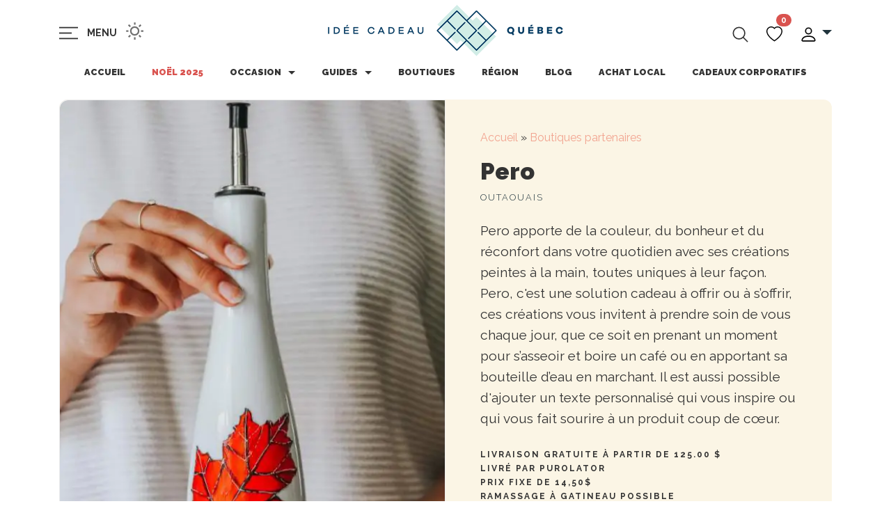

--- FILE ---
content_type: text/html; charset=UTF-8
request_url: https://www.ideecadeauquebec.com/boutique/pero-qc/
body_size: 33629
content:
<!doctype html>
<html lang="fr">
  <head>
    
    
    
                
            
      <!-- Global site tag (gtag.js) - Google Analytics -->
        <script async src="https://www.googletagmanager.com/gtag/js?id=UA-11202417-1"></script>
        <script>
          window.dataLayer = window.dataLayer || [];
          function gtag(){dataLayer.push(arguments);}
          gtag('js', new Date());
        
          gtag('config', 'UA-11202417-1');
        </script>
        
      
                
    <!-- Required meta tags -->
    <meta charset="utf-8">
    <meta name="viewport" content="width=device-width, user-scalable=no, initial-scale=1, minimum-scale=1.0, maximum-scale=1.0">
    
    <link rel="preconnect" href="https://fonts.googleapis.com">
    <link rel="preconnect" href="https://fonts.gstatic.com" crossorigin>
    <link href="https://fonts.googleapis.com/css2?family=Raleway:wght@200;300;400;500;600;700;900" rel="stylesheet">    
    <!-- Favicons -->
        <link rel="apple-touch-icon" sizes="76x76" href="/apple-touch-icon.png">
    <link rel="icon" type="image/png" sizes="32x32" href="/favicon-32x32.png">
    <link rel="icon" type="image/png" sizes="16x16" href="/favicon-16x16.png">
    <link rel="mask-icon" href="/safari-pinned-tab.svg" color="#ffffff">
    <meta name="msapplication-TileColor" content="#ffffff">
    <meta name="theme-color" content="#ffffff">
        
    
    
    
    

<meta name="description" content="Pero : Pero apporte de la couleur, du bonheur et du réconfort dans votre quotidien avec ses créations peintes à la main, toutes uniques à leur façon. Pero, c'est une solution cadeau à offrir ou à s’offrir, ces créations vous invitent à prendre soin de vous chaque jour, que ce soit en prenant un moment pour s’asseoir et boire un café ou en apportant sa bouteille d’eau en marchant. Il est aussi possible d'ajouter un texte personnalisé qui vous inspire ou qui vous fait sourire à un produit coup de cœur." />    
    
    <!-- Dark mode flash prevention - must be before stylesheets -->
    <script>
    (function() {
      try {
        var darkModeEnabled = localStorage.getItem('darkModeEnabled');
        if (darkModeEnabled === 'true') {
          // Add dark-mode class immediately to prevent flash
          document.documentElement.classList.add('dark-mode');
          document.body.classList.add('dark-mode');
          
          // Load dark mode stylesheet immediately
          var themeUrl = 'https://www.ideecadeauquebec.com/wp-content/themes/idee-cadeau-theme';
          var link = document.createElement('link');
          link.rel = 'stylesheet';
          link.href = themeUrl + '/dark-mode.css?v=' + Date.now();
          link.id = 'dark-mode-stylesheet';
          document.head.appendChild(link);
        }
      } catch(e) {
        // Silently fail if localStorage is not available
      }
    })();
    </script>
    
    
    <link rel="stylesheet" href="https://www.ideecadeauquebec.com/wp-content/themes/idee-cadeau-theme/style.css?v=1762937644">
    
            
    <meta name='robots' content='index, follow, max-image-preview:large, max-snippet:-1, max-video-preview:-1' />
	<style>img:is([sizes="auto" i], [sizes^="auto," i]) { contain-intrinsic-size: 3000px 1500px }</style>
	
	<!-- This site is optimized with the Yoast SEO plugin v26.2 - https://yoast.com/wordpress/plugins/seo/ -->
	<title>Idées cadeaux de Pero | Idée Cadeau Québec</title>
	<link rel="canonical" href="https://www.ideecadeauquebec.com/boutique/pero-qc/" />
	<meta property="og:locale" content="fr_FR" />
	<meta property="og:type" content="article" />
	<meta property="og:title" content="Boutique | Idée Cadeau Québec" />
	<meta property="og:url" content="https://www.ideecadeauquebec.com/boutique/" />
	<meta property="og:site_name" content="Idée Cadeau Québec" />
	<meta property="article:modified_time" content="2022-04-28T15:09:27+00:00" />
	<meta property="og:image" content="https://www.ideecadeauquebec.com/wp-content/uploads/2024/01/idee-cadeau-quebec-logo-fb.jpg" />
	<meta property="og:image:width" content="1200" />
	<meta property="og:image:height" content="630" />
	<meta property="og:image:type" content="image/jpeg" />
	<script type="application/ld+json" class="yoast-schema-graph">{"@context":"https://schema.org","@graph":[{"@type":"WebPage","@id":"https://www.ideecadeauquebec.com/boutique/","url":"https://www.ideecadeauquebec.com/boutique/","name":"Boutique | Idée Cadeau Québec","isPartOf":{"@id":"https://www.ideecadeauquebec.com/#website"},"datePublished":"2015-03-09T16:59:50+00:00","dateModified":"2022-04-28T15:09:27+00:00","breadcrumb":{"@id":"https://www.ideecadeauquebec.com/boutique/#breadcrumb"},"inLanguage":"fr-FR","potentialAction":[{"@type":"ReadAction","target":["https://www.ideecadeauquebec.com/boutique/"]}]},{"@type":"BreadcrumbList","@id":"https://www.ideecadeauquebec.com/boutique/#breadcrumb","itemListElement":[{"@type":"ListItem","position":1,"name":"Accueil","item":"https://www.ideecadeauquebec.com/"},{"@type":"ListItem","position":2,"name":"Boutique"}]},{"@type":"WebSite","@id":"https://www.ideecadeauquebec.com/#website","url":"https://www.ideecadeauquebec.com/","name":"Idée Cadeau Québec","description":"Les meilleures idées cadeaux pour toutes les occasions!","publisher":{"@id":"https://www.ideecadeauquebec.com/#organization"},"potentialAction":[{"@type":"SearchAction","target":{"@type":"EntryPoint","urlTemplate":"https://www.ideecadeauquebec.com/?s={search_term_string}"},"query-input":{"@type":"PropertyValueSpecification","valueRequired":true,"valueName":"search_term_string"}}],"inLanguage":"fr-FR"},{"@type":"Organization","@id":"https://www.ideecadeauquebec.com/#organization","name":"Idée Cadeau Québec","url":"https://www.ideecadeauquebec.com/","logo":{"@type":"ImageObject","inLanguage":"fr-FR","@id":"https://www.ideecadeauquebec.com/#/schema/logo/image/","url":"https://www.ideecadeauquebec.com/wp-content/uploads/2020/03/logo-idee-cadeau-quebec.png","contentUrl":"https://www.ideecadeauquebec.com/wp-content/uploads/2020/03/logo-idee-cadeau-quebec.png","width":800,"height":170,"caption":"Idée Cadeau Québec"},"image":{"@id":"https://www.ideecadeauquebec.com/#/schema/logo/image/"}}]}</script>
	<!-- / Yoast SEO plugin. -->


<link rel='dns-prefetch' href='//www.googletagmanager.com' />
<link rel="alternate" type="application/rss+xml" title="Idée Cadeau Québec &raquo; Boutique Flux des commentaires" href="https://www.ideecadeauquebec.com/boutique/feed/" />
<link rel='stylesheet' id='wp-block-library-css' href='https://www.ideecadeauquebec.com/wp-includes/css/dist/block-library/style.min.css?ver=6.8.3' media='all' />
<style id='classic-theme-styles-inline-css'>
/*! This file is auto-generated */
.wp-block-button__link{color:#fff;background-color:#32373c;border-radius:9999px;box-shadow:none;text-decoration:none;padding:calc(.667em + 2px) calc(1.333em + 2px);font-size:1.125em}.wp-block-file__button{background:#32373c;color:#fff;text-decoration:none}
</style>
<link rel='stylesheet' id='ultimate_blocks-cgb-style-css-css' href='https://www.ideecadeauquebec.com/wp-content/plugins/ultimate-blocks/dist/blocks.style.build.css?ver=3.4.3' media='all' />
<style id='global-styles-inline-css'>
:root{--wp--preset--aspect-ratio--square: 1;--wp--preset--aspect-ratio--4-3: 4/3;--wp--preset--aspect-ratio--3-4: 3/4;--wp--preset--aspect-ratio--3-2: 3/2;--wp--preset--aspect-ratio--2-3: 2/3;--wp--preset--aspect-ratio--16-9: 16/9;--wp--preset--aspect-ratio--9-16: 9/16;--wp--preset--color--black: #000000;--wp--preset--color--cyan-bluish-gray: #abb8c3;--wp--preset--color--white: #ffffff;--wp--preset--color--pale-pink: #f78da7;--wp--preset--color--vivid-red: #cf2e2e;--wp--preset--color--luminous-vivid-orange: #ff6900;--wp--preset--color--luminous-vivid-amber: #fcb900;--wp--preset--color--light-green-cyan: #7bdcb5;--wp--preset--color--vivid-green-cyan: #00d084;--wp--preset--color--pale-cyan-blue: #8ed1fc;--wp--preset--color--vivid-cyan-blue: #0693e3;--wp--preset--color--vivid-purple: #9b51e0;--wp--preset--gradient--vivid-cyan-blue-to-vivid-purple: linear-gradient(135deg,rgba(6,147,227,1) 0%,rgb(155,81,224) 100%);--wp--preset--gradient--light-green-cyan-to-vivid-green-cyan: linear-gradient(135deg,rgb(122,220,180) 0%,rgb(0,208,130) 100%);--wp--preset--gradient--luminous-vivid-amber-to-luminous-vivid-orange: linear-gradient(135deg,rgba(252,185,0,1) 0%,rgba(255,105,0,1) 100%);--wp--preset--gradient--luminous-vivid-orange-to-vivid-red: linear-gradient(135deg,rgba(255,105,0,1) 0%,rgb(207,46,46) 100%);--wp--preset--gradient--very-light-gray-to-cyan-bluish-gray: linear-gradient(135deg,rgb(238,238,238) 0%,rgb(169,184,195) 100%);--wp--preset--gradient--cool-to-warm-spectrum: linear-gradient(135deg,rgb(74,234,220) 0%,rgb(151,120,209) 20%,rgb(207,42,186) 40%,rgb(238,44,130) 60%,rgb(251,105,98) 80%,rgb(254,248,76) 100%);--wp--preset--gradient--blush-light-purple: linear-gradient(135deg,rgb(255,206,236) 0%,rgb(152,150,240) 100%);--wp--preset--gradient--blush-bordeaux: linear-gradient(135deg,rgb(254,205,165) 0%,rgb(254,45,45) 50%,rgb(107,0,62) 100%);--wp--preset--gradient--luminous-dusk: linear-gradient(135deg,rgb(255,203,112) 0%,rgb(199,81,192) 50%,rgb(65,88,208) 100%);--wp--preset--gradient--pale-ocean: linear-gradient(135deg,rgb(255,245,203) 0%,rgb(182,227,212) 50%,rgb(51,167,181) 100%);--wp--preset--gradient--electric-grass: linear-gradient(135deg,rgb(202,248,128) 0%,rgb(113,206,126) 100%);--wp--preset--gradient--midnight: linear-gradient(135deg,rgb(2,3,129) 0%,rgb(40,116,252) 100%);--wp--preset--font-size--small: 13px;--wp--preset--font-size--medium: 20px;--wp--preset--font-size--large: 36px;--wp--preset--font-size--x-large: 42px;--wp--preset--spacing--20: 0.44rem;--wp--preset--spacing--30: 0.67rem;--wp--preset--spacing--40: 1rem;--wp--preset--spacing--50: 1.5rem;--wp--preset--spacing--60: 2.25rem;--wp--preset--spacing--70: 3.38rem;--wp--preset--spacing--80: 5.06rem;--wp--preset--shadow--natural: 6px 6px 9px rgba(0, 0, 0, 0.2);--wp--preset--shadow--deep: 12px 12px 50px rgba(0, 0, 0, 0.4);--wp--preset--shadow--sharp: 6px 6px 0px rgba(0, 0, 0, 0.2);--wp--preset--shadow--outlined: 6px 6px 0px -3px rgba(255, 255, 255, 1), 6px 6px rgba(0, 0, 0, 1);--wp--preset--shadow--crisp: 6px 6px 0px rgba(0, 0, 0, 1);}:where(.is-layout-flex){gap: 0.5em;}:where(.is-layout-grid){gap: 0.5em;}body .is-layout-flex{display: flex;}.is-layout-flex{flex-wrap: wrap;align-items: center;}.is-layout-flex > :is(*, div){margin: 0;}body .is-layout-grid{display: grid;}.is-layout-grid > :is(*, div){margin: 0;}:where(.wp-block-columns.is-layout-flex){gap: 2em;}:where(.wp-block-columns.is-layout-grid){gap: 2em;}:where(.wp-block-post-template.is-layout-flex){gap: 1.25em;}:where(.wp-block-post-template.is-layout-grid){gap: 1.25em;}.has-black-color{color: var(--wp--preset--color--black) !important;}.has-cyan-bluish-gray-color{color: var(--wp--preset--color--cyan-bluish-gray) !important;}.has-white-color{color: var(--wp--preset--color--white) !important;}.has-pale-pink-color{color: var(--wp--preset--color--pale-pink) !important;}.has-vivid-red-color{color: var(--wp--preset--color--vivid-red) !important;}.has-luminous-vivid-orange-color{color: var(--wp--preset--color--luminous-vivid-orange) !important;}.has-luminous-vivid-amber-color{color: var(--wp--preset--color--luminous-vivid-amber) !important;}.has-light-green-cyan-color{color: var(--wp--preset--color--light-green-cyan) !important;}.has-vivid-green-cyan-color{color: var(--wp--preset--color--vivid-green-cyan) !important;}.has-pale-cyan-blue-color{color: var(--wp--preset--color--pale-cyan-blue) !important;}.has-vivid-cyan-blue-color{color: var(--wp--preset--color--vivid-cyan-blue) !important;}.has-vivid-purple-color{color: var(--wp--preset--color--vivid-purple) !important;}.has-black-background-color{background-color: var(--wp--preset--color--black) !important;}.has-cyan-bluish-gray-background-color{background-color: var(--wp--preset--color--cyan-bluish-gray) !important;}.has-white-background-color{background-color: var(--wp--preset--color--white) !important;}.has-pale-pink-background-color{background-color: var(--wp--preset--color--pale-pink) !important;}.has-vivid-red-background-color{background-color: var(--wp--preset--color--vivid-red) !important;}.has-luminous-vivid-orange-background-color{background-color: var(--wp--preset--color--luminous-vivid-orange) !important;}.has-luminous-vivid-amber-background-color{background-color: var(--wp--preset--color--luminous-vivid-amber) !important;}.has-light-green-cyan-background-color{background-color: var(--wp--preset--color--light-green-cyan) !important;}.has-vivid-green-cyan-background-color{background-color: var(--wp--preset--color--vivid-green-cyan) !important;}.has-pale-cyan-blue-background-color{background-color: var(--wp--preset--color--pale-cyan-blue) !important;}.has-vivid-cyan-blue-background-color{background-color: var(--wp--preset--color--vivid-cyan-blue) !important;}.has-vivid-purple-background-color{background-color: var(--wp--preset--color--vivid-purple) !important;}.has-black-border-color{border-color: var(--wp--preset--color--black) !important;}.has-cyan-bluish-gray-border-color{border-color: var(--wp--preset--color--cyan-bluish-gray) !important;}.has-white-border-color{border-color: var(--wp--preset--color--white) !important;}.has-pale-pink-border-color{border-color: var(--wp--preset--color--pale-pink) !important;}.has-vivid-red-border-color{border-color: var(--wp--preset--color--vivid-red) !important;}.has-luminous-vivid-orange-border-color{border-color: var(--wp--preset--color--luminous-vivid-orange) !important;}.has-luminous-vivid-amber-border-color{border-color: var(--wp--preset--color--luminous-vivid-amber) !important;}.has-light-green-cyan-border-color{border-color: var(--wp--preset--color--light-green-cyan) !important;}.has-vivid-green-cyan-border-color{border-color: var(--wp--preset--color--vivid-green-cyan) !important;}.has-pale-cyan-blue-border-color{border-color: var(--wp--preset--color--pale-cyan-blue) !important;}.has-vivid-cyan-blue-border-color{border-color: var(--wp--preset--color--vivid-cyan-blue) !important;}.has-vivid-purple-border-color{border-color: var(--wp--preset--color--vivid-purple) !important;}.has-vivid-cyan-blue-to-vivid-purple-gradient-background{background: var(--wp--preset--gradient--vivid-cyan-blue-to-vivid-purple) !important;}.has-light-green-cyan-to-vivid-green-cyan-gradient-background{background: var(--wp--preset--gradient--light-green-cyan-to-vivid-green-cyan) !important;}.has-luminous-vivid-amber-to-luminous-vivid-orange-gradient-background{background: var(--wp--preset--gradient--luminous-vivid-amber-to-luminous-vivid-orange) !important;}.has-luminous-vivid-orange-to-vivid-red-gradient-background{background: var(--wp--preset--gradient--luminous-vivid-orange-to-vivid-red) !important;}.has-very-light-gray-to-cyan-bluish-gray-gradient-background{background: var(--wp--preset--gradient--very-light-gray-to-cyan-bluish-gray) !important;}.has-cool-to-warm-spectrum-gradient-background{background: var(--wp--preset--gradient--cool-to-warm-spectrum) !important;}.has-blush-light-purple-gradient-background{background: var(--wp--preset--gradient--blush-light-purple) !important;}.has-blush-bordeaux-gradient-background{background: var(--wp--preset--gradient--blush-bordeaux) !important;}.has-luminous-dusk-gradient-background{background: var(--wp--preset--gradient--luminous-dusk) !important;}.has-pale-ocean-gradient-background{background: var(--wp--preset--gradient--pale-ocean) !important;}.has-electric-grass-gradient-background{background: var(--wp--preset--gradient--electric-grass) !important;}.has-midnight-gradient-background{background: var(--wp--preset--gradient--midnight) !important;}.has-small-font-size{font-size: var(--wp--preset--font-size--small) !important;}.has-medium-font-size{font-size: var(--wp--preset--font-size--medium) !important;}.has-large-font-size{font-size: var(--wp--preset--font-size--large) !important;}.has-x-large-font-size{font-size: var(--wp--preset--font-size--x-large) !important;}
:where(.wp-block-post-template.is-layout-flex){gap: 1.25em;}:where(.wp-block-post-template.is-layout-grid){gap: 1.25em;}
:where(.wp-block-columns.is-layout-flex){gap: 2em;}:where(.wp-block-columns.is-layout-grid){gap: 2em;}
:root :where(.wp-block-pullquote){font-size: 1.5em;line-height: 1.6;}
</style>
<link rel='stylesheet' id='ub-extension-style-css-css' href='https://www.ideecadeauquebec.com/wp-content/plugins/ultimate-blocks/src/extensions/style.css?ver=6.8.3' media='all' />
<link rel='stylesheet' id='novashare-css-css' href='https://www.ideecadeauquebec.com/wp-content/plugins/novashare/css/style.min.css?ver=1.6.3' media='all' />
<link rel='stylesheet' id='stcr-style-css' href='https://www.ideecadeauquebec.com/wp-content/plugins/subscribe-to-comments-reloaded/includes/css/stcr-style.css?ver=6.8.3' media='all' />
<link rel='stylesheet' id='eu-cookies-bar-icons-css' href='https://www.ideecadeauquebec.com/wp-content/plugins/eu-cookies-bar/css/eu-cookies-bar-icons.min.css?ver=1.0.19' media='all' />
<link rel='stylesheet' id='eu-cookies-bar-style-css' href='https://www.ideecadeauquebec.com/wp-content/plugins/eu-cookies-bar/css/eu-cookies-bar.min.css?ver=1.0.19' media='all' />
<style id='eu-cookies-bar-style-inline-css'>
.eu-cookies-bar-cookies-bar-wrap{font-size:14px;color:#ffffff;background:rgba(12,12,12,0.8);}.eu-cookies-bar-cookies-bar-button-accept{color:#ffffff;background:#0ec50e;}.eu-cookies-bar-cookies-bar-settings-header{color:#ffffff;background:#6f8080;}.eu-cookies-bar-cookies-bar-settings-save-button{color:#ffffff;background:#6f8080;}.eu-cookies-bar-cookies-bar-settings-accept-button{color:#ffffff;background:#0ec50e;}.eu-cookies-bar-cookies-bar-settings-decline-button{color:#ffffff;background:#ff6666;}@media (max-width:768px) {
        .eu-cookies-bar-cookies-bar-wrap.eu-cookies-bar-cookies-bar-position-bottom_left{
   bottom: 0px;

        }}

.eu-cookies-bar-cookies-bar-wrap.eu-cookies-bar-cookies-bar-position-bottom_left {
   border-radius: 0px;
   padding:15px 15px 0 15px;
text-align: center;
    -webkit-backdrop-filter: blur(10px);
    backdrop-filter: blur(10px);
    background-color: rgba(0, 0, 0, .7);
}

.eu-cookies-bar-cookies-bar-button.eu-cookies-bar-cookies-bar-button-accept {
    padding: 4px 10px;
}
</style>
<link rel='stylesheet' id='searchwp-forms-css' href='https://www.ideecadeauquebec.com/wp-content/plugins/searchwp-live-ajax-search/assets/styles/frontend/search-forms.min.css?ver=1.8.6' media='all' />
<link rel='stylesheet' id='searchwp-live-search-css' href='https://www.ideecadeauquebec.com/wp-content/plugins/searchwp-live-ajax-search/assets/styles/style.min.css?ver=1.8.6' media='all' />
<style id='searchwp-live-search-inline-css'>
.searchwp-live-search-result .searchwp-live-search-result--title a {
  font-size: 16px;
}
.searchwp-live-search-result .searchwp-live-search-result--price {
  font-size: 14px;
}
.searchwp-live-search-result .searchwp-live-search-result--add-to-cart .button {
  font-size: 14px;
}

</style>
<script src="https://www.ideecadeauquebec.com/wp-includes/js/jquery/jquery.min.js?ver=3.7.1" id="jquery-core-js"></script>
<script id="eu-cookies-bar-script-js-extra">
var eu_cookies_bar_params = {"cookies_bar_on_close":"none","cookies_bar_on_scroll":"none","cookies_bar_on_page_redirect":"none","block_until_accept":"","display_delay":"0","dismiss_timeout":"","strictly_necessary":["wordpress_test_cookie","woocommerce_cart_hash"],"strictly_necessary_family":["PHPSESSID","wordpress_sec_","wp-settings-","wordpress_logged_in_","wp_woocommerce_session_","_af_initial_url_params","_af_initial_referer","_wpicq_am"],"expire_time":"1778674072","cookiepath":"\/","user_cookies_settings_enable":"1"};
</script>
<script src="https://www.ideecadeauquebec.com/wp-content/plugins/eu-cookies-bar/js/eu-cookies-bar.min.js?ver=1.0.19" id="eu-cookies-bar-script-js"></script>
<script id="foobox-free-min-js-before">
/* Run FooBox FREE (v2.7.35) */
var FOOBOX = window.FOOBOX = {
	ready: true,
	disableOthers: false,
	o: {wordpress: { enabled: true }, captions: { dataTitle: ["captionTitle","title"], dataDesc: ["captionDesc","description"] }, rel: '', excludes:'.fbx-link,.nofoobox,.nolightbox,a[href*="pinterest.com/pin/create/button/"]', affiliate : { enabled: false }, error: "Impossible de charger l’élément"},
	selectors: [
		".foogallery-container.foogallery-lightbox-foobox", ".foogallery-container.foogallery-lightbox-foobox-free", ".gallery", ".wp-block-gallery", ".wp-caption", ".wp-block-image", "a:has(img[class*=wp-image-])", ".foobox"
	],
	pre: function( $ ){
		// Custom JavaScript (Pre)
		
	},
	post: function( $ ){
		// Custom JavaScript (Post)
		
		// Custom Captions Code
		
	},
	custom: function( $ ){
		// Custom Extra JS
		
	}
};
</script>

<!-- Extrait de code de la balise Google (gtag.js) ajouté par Site Kit -->
<!-- Extrait Google Analytics ajouté par Site Kit -->
<script src="https://www.googletagmanager.com/gtag/js?id=G-JZ52LCBE58" id="google_gtagjs-js" async></script>
<script id="google_gtagjs-js-after">
window.dataLayer = window.dataLayer || [];function gtag(){dataLayer.push(arguments);}
gtag("set","linker",{"domains":["www.ideecadeauquebec.com"]});
gtag("js", new Date());
gtag("set", "developer_id.dZTNiMT", true);
gtag("config", "G-JZ52LCBE58");
</script>
<link rel="https://api.w.org/" href="https://www.ideecadeauquebec.com/wp-json/" /><link rel="alternate" title="JSON" type="application/json" href="https://www.ideecadeauquebec.com/wp-json/wp/v2/pages/20543" /><link rel="EditURI" type="application/rsd+xml" title="RSD" href="https://www.ideecadeauquebec.com/xmlrpc.php?rsd" />
<meta name="generator" content="WordPress 6.8.3" />
<link rel='shortlink' href='https://www.ideecadeauquebec.com/?p=20543' />
<link rel="alternate" title="oEmbed (JSON)" type="application/json+oembed" href="https://www.ideecadeauquebec.com/wp-json/oembed/1.0/embed?url=https%3A%2F%2Fwww.ideecadeauquebec.com%2Fboutique%2F" />
<link rel="alternate" title="oEmbed (XML)" type="text/xml+oembed" href="https://www.ideecadeauquebec.com/wp-json/oembed/1.0/embed?url=https%3A%2F%2Fwww.ideecadeauquebec.com%2Fboutique%2F&#038;format=xml" />
<meta name="generator" content="Site Kit by Google 1.164.0" /><script>document.createElement( "picture" );if(!window.HTMLPictureElement && document.addEventListener) {window.addEventListener("DOMContentLoaded", function() {var s = document.createElement("script");s.src = "https://www.ideecadeauquebec.com/wp-content/plugins/webp-express/js/picturefill.min.js";document.body.appendChild(s);});}</script>    
      
  
    
  
  
  
    
    
      <meta property="og:title" content="Idées cadeaux de Pero | Idée Cadeau Québec &mdash; Idée Cadeau Québec"/>
    <meta property="og:type" content="page" />
    <meta property="og:url" content="https://www.ideecadeauquebec.com/boutique/"/>
    <meta property="og:image" name='imagefb' content=""/>
    <meta property="og:image" content=""/>
    <meta property="og:site_name" content="Idée Cadeau Québec"/>
    <meta property="fb:admins" content="1576009651"/>
    <meta property="fb:app_id" content="330135773780429" />
    
    
  <meta name="thumbnail" content="https://www.ideecadeauquebec.com/wp-content/themes/idee-cadeau-theme/images/logo-thumbnail-meta.jpg" />
  

    
    
    
    <!--<link href="https://fonts.googleapis.com/css?family=Lato:300,400,900%7CRaleway:200,600,900&display=swap" rel="stylesheet">-->
    <link href="https://fonts.googleapis.com/css?family=Lato:300,400,900&display=swap" rel="stylesheet">
    
    
    
    <script>
      var blogurl     = "https://www.ideecadeauquebec.com";
		  var base_url    = "https://www.ideecadeauquebec.com/wp-content/themes/idee-cadeau-theme";
      var img_loading = "https://www.ideecadeauquebec.com/wp-content/themes/idee-cadeau-theme/images/ajax-loader.gif";
      var fb_app_id   = "330135773780429";
      var hash        = "";
      // Needs to be global
      MyAjax = {"ajaxurl":"https://www.ideecadeauquebec.com\/wp-admin\/admin-ajax.php"};  
      
      // Translate JS text 
      
      var visitedProductTitle = "Idées vues récemment";
      var visitedProductDelete = "Supprimer mes idées vues récemment";
      
      // Shopping list translation 
      var slProductInShoppingList = "Ce produit est dans votre liste d'achats - ";
      var slShoppingListSlug = "liste-achats";
      var slClickHereToView = "Cliquez ici pour la voir";
      var slGreat = "Super!";
      var slProductNowInShoppingList = "Ce produit est maintenant dans votre liste.";
      var slGoToShoppingList = "Aller à ma liste d'achats";
      var slContinue = "Continuer";
      var slProblem = "Petit problème!";
      var slProductAlreadyInList = "Ce produit est déjà dans votre liste.";
      var slAreYouSure = "Êtes-vous sûr?";
      var slDeleteThisProduct = "Vous allez supprimer ce produit de votre liste!";
      var slYesDelete = "Oui, supprimer!";
      var slDeleted = "Supprimé!";
      var slDeleteFromList = "Le produit a été supprimé de la liste.";
      var slDeleteThisProduct = "Vous allez supprimer ce produit de votre liste!";
      var slAdded = "Retirer de ma liste";
      var slRemoved = "Ajouter à une liste";
      var slLoading = "Nous préparons votre liste! ";
      var slHello = "Bienvenue";
      var slConnexionSuccessText = "Vous êtes connecté !";
      var slRegisterSuccessText = "Votre compte est créé et vous êtes connecté !";
      var slList1Name = "Ma liste d'achats";
      var slList2Name = "Mes favoris";
      var slRecoverPassSuccessText = "Un courriel vous a été envoyé avec les instructions pour changer votre mot de passe.";
      var slExclamationMark = " !";
      var slAreYouSure = "Êtes-vous sûr ?";
      var slWillBeDeletedFromList = "Ce produit sera retiré de votre liste !";
      var slDeleteNo = "Annuler";
      var slDeleteYes = "Oui, retirer !";
      var slNo = "Non";
      var slYes = "Oui";
      var slProductDeleted = "Produit supprimé!";
      var slLinkCopiedSuccessTitle = "Lien de partage copié!";
      var slLinkCopiedSuccessText = "Vous pouvez le coller dans un courriel ou le partager sur les réseaux sociaux.";
      var slLightboxMessageTouch = "Glisser ou tapez sur l'image pour faire tourner";
      var slLightboxMessageNotTouch = "Utilisez les flèches ou cliquez sur l'image pour faire tourner";
      
      var is_single = false;
            
      // Check user agent - browser check for IE to Load promise - Sweet Alert fix

      var ua = window.navigator.userAgent;
      var msie = ua.indexOf("MSIE ");

      if (msie > 0 || !!navigator.userAgent.match(/Trident.*rv\:11\./))  // If Internet Explorer, return version number
      {
        (function() {
          var element = document.createElement('script'); element.type = 'text/javascript'; element.async = true;
          element.src = 'https://www.promisejs.org/polyfills/promise-6.1.0.js';
          var src = document.getElementsByTagName('script')[0]; src.parentNode.insertBefore(element, src);
        })();
      }

    </script>
    
  <style>
    .ticker-container {
      width: 100%; /* Full width */
      overflow: hidden; /* Hide overflowing content */
      white-space: nowrap; /* Prevent text wrapping */
      background-color: #333; /* Background color */
      color: #fff; /* Text color */
      font-size: .9rem; /* Adjust font size */
      display: flex;
      align-items: center;
      height: 35px; /* Adjust height */
    }
    
    .ticker-container a:not(.emoji_link) {
      color: #fff;
      font-weight: bold;
      text-decoration: underline;
    }
    
    .ticker-text {
      display: inline-block; /* Inline block to enable scrolling */
      padding-left: 10%; /* Start text outside the visible area */
      animation: scroll-text 25s linear infinite; /* Smooth scrolling animation */
      animation-play-state: running; /* Default state is running */
      animation-delay: -9s;
    }
    
    .ticker-container:hover .ticker-text {
      animation-play-state: paused; /* Pause animation on hover */
    }
    
    /* Keyframes for the scrolling effect */
    @keyframes scroll-text {
      from {
        transform: translateX(100%); /* Start from the right */
      }
      to {
        transform: translateX(-100%); /* Move to the left */
      }
    }
  </style>
 
 
</head>

<body>




<div class="header-wrapper">
  
    
    
  
<div class="header">
  
  <div class="container" >
  <div class="row">
    <div class="col-4 col-md-3">
      <div class="menu-icons-wrapper menu-icons-wrapper--left menu-offcanvas-btn">
        <span class="menu-text">
          
          
          <svg width="27" style="top:-5px; position: relative;" version="1.1" xmlns="http://www.w3.org/2000/svg" xmlns:xlink="http://www.w3.org/1999/xlink" x="0px" y="0px" viewBox="0 0 24 24" style="enable-background:new 0 0 24 24;" xml:space="preserve">
            <g>
            	<rect y="4.2" fill="currentColor" width="24" height="1.6"></rect>
            	<rect y="11.2" fill="currentColor" width="16" height="1.6"></rect>
            	<rect y="18.2" fill="currentColor" width="24" height="1.6"></rect>
            </g>
          </svg>
          
          
          <span class="menu-text--vertical-align">&nbsp;Menu</span>
        </span>
        <span class="" style="display: inline-block; position: absolute; top: 0px;
    left: 95px;">
          <button class="dark-mode-toggle" type="button" aria-label="Toggle dark mode" aria-pressed="false" title="Mode sombre">
            <span class="dark-mode-icon-sun">
              <svg version="1.1" xmlns="http://www.w3.org/2000/svg" xmlns:xlink="http://www.w3.org/1999/xlink" width="24" height="24" viewBox="0 0 24 24"><path fill="currentColor" d="M12 18a6 6 0 1 1 0-12 6 6 0 0 1 0 12zm0-2a4 4 0 1 0 0-8 4 4 0 0 0 0 8zM11 1h2v3h-2V1zm0 19h2v3h-2v-3zM3.515 4.929l1.414-1.414L7.05 5.636 5.636 7.05 3.515 4.93zM16.95 18.364l1.414-1.414 2.121 2.121-1.414 1.414-2.121-2.121zm2.121-14.85l1.414 1.415-2.121 2.121-1.414-1.414 2.121-2.121zM5.636 16.95l1.414 1.414-2.121 2.121-1.414-1.414 2.121-2.121zM23 11v2h-3v-2h3zM4 11v2H1v-2h3z"/></svg>
            </span>
            <span class="dark-mode-icon-moon">
              <svg version="1.1" xmlns="http://www.w3.org/2000/svg" xmlns:xlink="http://www.w3.org/1999/xlink" width="24" height="24" viewBox="0 0 24 24"><path fill="currentColor" d="M12.34 2.02C6.59 1.82 2 6.42 2 12c0 5.52 4.48 10 10 10 3.71 0 6.93-2.02 8.66-5.02-7.51-.88-13.12-7.11-8.32-14.96z"/></svg>
            </span>
          </button>&nbsp;&nbsp;
        </span>
      </div>
    </div>
    <div class="col-4 col-md-6 logo-wrapper">
      <a href="https://www.ideecadeauquebec.com">
        <img width="400" height="85" title ="Idée Cadeau Québec" alt="Idée Cadeau Québec" class="logo-header d-none d-md-inline-block nolazyload" src="https://www.ideecadeauquebec.com/wp-content/themes/idee-cadeau-theme/images/logo-icq.png?v=6" />
        <img width="75" height="64" title ="Idée Cadeau Québec" alt="Idée Cadeau Québec" class="logo-header d-inline-block d-md-none nolazyload" src="https://www.ideecadeauquebec.com/wp-content/themes/idee-cadeau-theme/images/logo-icq-mobile.png?v=6" />
      </a>
    </div>
    <div class="col-4 col-md-3">
      <div class="menu-icons-wrapper menu-icons-wrapper--right">

        <span class="search-btn">
          
          <svg version="1.1" id="Layer_1" xmlns="http://www.w3.org/2000/svg" xmlns:xlink="http://www.w3.org/1999/xlink" width="32" height="32" viewBox="0 0 512 512"><path fill="none" stroke="currentColor" stroke-miterlimit="10" stroke-width="32" d="M221.09 64a157.09 157.09 0 1 0 157.09 157.09A157.1 157.1 0 0 0 221.09 64z"/><path fill="none" stroke="currentColor" stroke-linecap="round" stroke-miterlimit="10" stroke-width="32" d="M338.29 338.29L448 448"/></svg>
          
          
        </span>&nbsp;&nbsp;
        
                <a href="https://www.ideecadeauquebec.com/mes-listes/" title="Voir mes listes" class="cart-list">
                  
          <span class="icon-heart-not-connected">
            <svg class="header-heart" version="1.1" xmlns="http://www.w3.org/2000/svg" xmlns:xlink="http://www.w3.org/1999/xlink" width="20" height="20" viewBox="0 0 16 16"><path  d="M8 2.748l-.717-.737C5.6.281 2.514.878 1.4 3.053c-.523 1.023-.641 2.5.314 4.385.92 1.815 2.834 3.989 6.286 6.357 3.452-2.368 5.365-4.542 6.286-6.357.955-1.886.838-3.362.314-4.385C13.486.878 10.4.28 8.717 2.01L8 2.748zM8 15C-7.333 4.868 3.279-3.04 7.824 1.143c.06.055.119.112.176.171a3.12 3.12 0 0 1 .176-.17C12.72-3.042 23.333 4.867 8 15z"/></svg>
          </span>
          <span class="icon-heart-connected">
            <svg class="header-heart" version="1.1" xmlns:xlink="http://www.w3.org/1999/xlink" width="24" height="23" viewBox="0 0 24 23" xmlns="http://www.w3.org/2000/svg"><path d="M17.334 1C21.229.995 23.995 3.754 24 7.875c.005 3.156-1.325 5.885-3.097 8.125a21.224 21.224 0 0 1-1.902 2.09A27.938 27.938 0 0 1 15.404 21h2.597v2h-5.984L12 22.992l.001-2.255V17h2v2.509c.926-.619 1.844-1.281 2.709-2.031A21.896 21.896 0 0 0 18.245 16c.26-.273.52-.547.756-.825 1.924-2.279 3.003-4.725 2.999-7.298-.003-2.993-1.851-4.88-4.665-4.877a2.5 2.5 0 0 0-.334.031c-.89.13-2.033.736-3.001 1.573V2.132c.94-.586 1.989-1.025 3.001-1.107.111-.009.223-.025.333-.025ZM12 0v7H6.001V5h3.058c-.324-.94-1.661-2.1-3.256-1.99a3.125 3.125 0 0 0-.802.171C3.383 3.73 1.999 5.544 2 7.872c.002 1.417.347 2.794.964 4.128.843 1.818 2.218 3.552 4.037 5.184.107.097.204.196.315.292.857.742 1.766 1.398 2.684 2.012v2.395a30.664 30.664 0 0 1-2.999-2.077C3.708 17.216.007 13.134 0 7.876c-.001-1.466.387-2.73 1.001-3.764.966-1.63 2.5-2.678 4-2.998.223-.048.446-.086.666-.1 1.911-.13 3.294.73 4.177 1.66.129.13.157.217.157.217V.001H12Z" fill-rule="evenodd"></path></svg>  
          </span>
          <span class="badge menu-buyinglist-count">0</span>
        </a>&nbsp;&nbsp;
        
   
        <span class="dropdown show">
          <a href="#" class="dropdown-toggle" role="button" id="dropdownMenuLink" data-toggle="dropdown" aria-haspopup="true" aria-expanded="false">
            
            <span class="icon-account-not-connected">
              <svg version="1.1" xmlns="http://www.w3.org/2000/svg" xmlns:xlink="http://www.w3.org/1999/xlink" width="32" height="32" viewBox="0 0 16 16"><path fill="" d="M8 8a3 3 0 1 0 0-6a3 3 0 0 0 0 6zm2-3a2 2 0 1 1-4 0a2 2 0 0 1 4 0zm4 8c0 1-1 1-1 1H3s-1 0-1-1s1-4 6-4s6 3 6 4zm-1-.004c-.001-.246-.154-.986-.832-1.664C11.516 10.68 10.289 10 8 10c-2.29 0-3.516.68-4.168 1.332c-.678.678-.83 1.418-.832 1.664h10z"/></svg>
            </span>
            
            <span class="icon-account-connected">
              <svg version="1.1" xmlns="http://www.w3.org/2000/svg" xmlns:xlink="http://www.w3.org/1999/xlink" width="32" height="32" viewBox="0 0 16 16"><g fill="currentColor"><path fill-rule="evenodd" d="M15.854 5.146a.5.5 0 0 1 0 .708l-3 3a.5.5 0 0 1-.708 0l-1.5-1.5a.5.5 0 0 1 .708-.708L12.5 7.793l2.646-2.647a.5.5 0 0 1 .708 0z"/><path d="M1 14s-1 0-1-1s1-4 6-4s6 3 6 4s-1 1-1 1H1zm5-6a3 3 0 1 0 0-6a3 3 0 0 0 0 6z"/></g></svg>
            </span>
            
           

          </a>

          <div class="dropdown-menu dropdown-menu-right account-submenu" aria-labelledby="dropdownMenuLink">
            <a class="dropdown-item connexion-link" data-toggle="modal" data-target="#myConnexionModal">Me connecter à mon compte</a>
            <a class="dropdown-item register-link" data-toggle="modal" data-target="#myRegisterModal">Créer un compte</a>
          </div>

        <!--</div>  End col 4 md6 -->
        <!--</div>  End row --> 	
      </span>

        <script>
          logged_menu_html  = '<h6 class="dropdown-header account-welcome"></h6>';
          logged_menu_html += '<a class="dropdown-item" href="https://www.ideecadeauquebec.com/mes-listes/"> Mes listes de cadeaux</a>';
          logged_menu_html += '<a class="dropdown-item account-menu-profil" href="https://www.ideecadeauquebec.com/compte-profil/"> Mon profil / mes préférences</a>';
          logged_menu_html += '<a class="dropdown-item logout_link">Déconnexion</a>';
        </script>

      </div>
    </div> <!-- End col 4 md6 -->
      
      
      
  </div> <!-- End row -->
    
    
    
  </div> <!-- End container -->

  
</div>

<div class="container-fluid" id="main">				
  <div class="bigmenu">
	<nav>
  <ul>
	<li><a href="https://www.ideecadeauquebec.com">Accueil</a></li>	
	
	<li><a style="color: #d9534f;" href="https://www.ideecadeauquebec.com/guide-cadeaux/noel/">Noël 2025</a></li>
	
	<!-- -Evenements -->
	
	
	
	
	<li class="submenu"><a href="javascript:void(0)">Occasion</a>
	
	  	
	
	  <ul class="megamenu">
		<ul class="divide3">
		  
		  <a class="taglink" href="https://www.ideecadeauquebec.com/shower-de-bebe-guide-ultime/">
			  <img  width="313" height="88" class="img-responsive" src="https://www.ideecadeauquebec.com/wp-content/webp-express/webp-images/doc-root/wp-content/uploads/2022/05/cadeau-shower-quebec-achat-local-idee-cadeau-parent-bebe.jpg.webp">
		  </a>
			<h4>
			  <a class="taglink" href="https://www.ideecadeauquebec.com/shower-de-bebe-guide-ultime/">Cadeaux pour shower de bébé</a>
			</h4>
			<p>
			  Découvrez nos meilleures idées cadeaux pour bébés.
			</p>
						
		
		</ul>	
		<ul class="divide3">
		
		   
		  
			<li><a href="https://www.ideecadeauquebec.com/evenements/cadeau-d-hotesse/">Cadeau d'hôtesse</a></li>
	
		  
							   
			
				
		
		 
		  
			<li><a href="https://www.ideecadeauquebec.com/evenements/cadeau-anniversaire/">Cadeau de fête &amp; Anniversaire</a></li>
	
		  
							   
			
				
		
		 
		  
			<li><a href="https://www.ideecadeauquebec.com/evenements/cadeau-retraite/">Départ à la retraite</a></li>
	
		  
							   
			
				
		
		 
		  
			<li><a href="https://www.ideecadeauquebec.com/evenements/fete-des-meres/">Fête des Mères</a></li>
	
		  
							   
			
				
		
		 
		  
			<li><a href="https://www.ideecadeauquebec.com/evenements/fete-des-peres/">Fête des Pères</a></li>
	
		  
							   
			
						
			  </ul>
			  <ul class="divide3">
			  			
				
		
		 
		  
			<li><a href="https://www.ideecadeauquebec.com/evenements/mariage/">Mariage</a></li>
	
		  
							   
			
				
		
		 
		  
			<li><a href="https://www.ideecadeauquebec.com/evenements/cadeaux-noel/">Noël</a></li>
	
		  
							   
			
				
		
		 
		  
			<li><a href="https://www.ideecadeauquebec.com/evenements/pendaison-de-cremaillere/">Pendaison de crémaillère</a></li>
	
		  
							   
			
				
		
		 
		  
			<li><a href="https://www.ideecadeauquebec.com/evenements/saint-valentin/">Saint-Valentin</a></li>
	
		  
							   
			
				
		
		 
		  
			<li><a href="https://www.ideecadeauquebec.com/evenements/shower-bebe/">Shower de bébé &amp; Naissances</a></li>
	
		  
							   
			
				
		
				</ul> <!-- Last divide 3 -->
		
			
			
			<div style="text-align:center; width:100%; margin-bottom: 17px;">
				<a class="btn" href="https://www.ideecadeauquebec.com/occasions/">Voir toutes les occasions</a>
			</div>
			
	  </ul>
	
	
	
	</li>
	
	
	<li class="submenu"><a href="javascript:void(0)">Guides</a>
	
			
	
		<ul class="megamenu">
		
		<ul class="divide4">
		
			 
			
			<li> <a href="https://www.ideecadeauquebec.com/guide-cadeaux/ado-gars-fille-12-16-ans/">Ado 12 à 16 ans</a></li>
	
			
								 
			
				
		
		 
			
			<li> <a href="https://www.ideecadeauquebec.com/guide-cadeaux/bas-de-noel/">Bas de Noël</a></li>
	
			
								 
			
				
		
		 
			
			<li> <a href="https://www.ideecadeauquebec.com/guide-cadeaux/guide-cadeaux-chalet/">Chalet</a></li>
	
			
								 
			
				
		
		 
			
			<li> <a href="https://www.ideecadeauquebec.com/guide-cadeaux/cocooning/">Cocooning</a></li>
	
			
								 
			
				
		
		 
			
			<li> <a href="https://www.ideecadeauquebec.com/guide-cadeaux/coffrets-prestige/">Coffrets Prestige</a></li>
	
			
								 
			
				
		
		 
			
			<li> <a href="https://www.ideecadeauquebec.com/guide-cadeaux/enfants/">Coin des Enfants</a></li>
	
			
								 
			
						
				</ul>
				<ul class="divide4">
							
				
		
		 
			
			<li> <a href="https://www.ideecadeauquebec.com/guide-cadeaux/crazy-cat-lady/">Crazy Cat Lady</a></li>
	
			
								 
			
				
		
		 
			
			<li> <a href="https://www.ideecadeauquebec.com/guide-cadeaux/derniere-minute/">Dernière Minute</a></li>
	
			
								 
			
				
		
		 
			
			<li> <a href="https://www.ideecadeauquebec.com/guide-cadeaux/a-faire-soi-meme-diy/">DIY – À faire soi-même</a></li>
	
			
								 
			
				
		
		 
			
			<li> <a href="https://www.ideecadeauquebec.com/guide-cadeaux/echange-de-cadeaux/">Échange de cadeaux</a></li>
	
			
								 
			
				
		
		 
			
			<li> <a href="https://www.ideecadeauquebec.com/guide-cadeaux/ecoresponsable/">Écoresponsable</a></li>
	
			
								 
			
				
		
		 
			
			<li> <a href="https://www.ideecadeauquebec.com/guide-cadeaux/fait-au-quebec/">Fait au Québec</a></li>
	
			
								 
			
						
				</ul>
				<ul class="divide4">
							
				
		
		 
			
			<li> <a href="https://www.ideecadeauquebec.com/guide-cadeaux/fete-des-meres/">fête des Mères</a></li>
	
			
								 
			
				
		
		 
			
			<li> <a href="https://www.ideecadeauquebec.com/guide-cadeaux/fete-des-peres/">fête des Pères</a></li>
	
			
								 
			
				
		
		 
			
			<li> <a href="https://www.ideecadeauquebec.com/guide-cadeaux/meilleur-du-quebec/">Le meilleur du Québec</a></li>
	
			
								 
			
				
		
		 
			
			<li> <a href="https://www.ideecadeauquebec.com/guide-cadeaux/montreal/">Montréal</a></li>
	
			
								 
			
				
		
		 
			
			<li> <a href="https://www.ideecadeauquebec.com/guide-cadeaux/noel/">Noël</a></li>
	
			
								 
			
				
		
		 
			
			<li> <a href="https://www.ideecadeauquebec.com/guide-cadeaux/pour-dire-merci/">Pour dire merci</a></li>
	
			
								 
			
						
				</ul>
				<ul class="divide4">
							
				
		
		 
			
			<li> <a href="https://www.ideecadeauquebec.com/guide-cadeaux/cadeau-prof/">Professeur</a></li>
	
			
								 
			
				
		
		 
			
			<li> <a href="https://www.ideecadeauquebec.com/guide-cadeaux/pour-quelqu-un-qui-a-tout/">Quelqu'un qui a tout</a></li>
	
			
								 
			
				
		
		 
			
			<li> <a href="https://www.ideecadeauquebec.com/guide-cadeaux/retraite/">Retraité</a></li>
	
			
								 
			
				
		
		 
			
			<li> <a href="https://www.ideecadeauquebec.com/guide-cadeaux/st-valentin/">Saint-Valentin</a></li>
	
			
								 
			
				
		
		 
			
			<li> <a href="https://www.ideecadeauquebec.com/guide-cadeaux/zen-sante-bien-etre/">Santé, Zen et Bien-être</a></li>
	
			
								 
			
				
		
		 
			
			<li> <a href="https://www.ideecadeauquebec.com/guide-cadeaux/zero-dechet/">Zéro Déchet</a></li>
	
			
								 
			
				
		
				</ul> <!-- Last divide 3 -->
			
			<div style="text-align:center; width:100%; margin-bottom: 17px;">
				<a class="btn" href="https://www.ideecadeauquebec.com/guide-cadeaux/">Voir la liste de tous les guides cadeaux</a>
			</div>
			
		</ul>
	
	
	
	</li>
	
	<li><a href="https://www.ideecadeauquebec.com/boutiques-quebecoises/">Boutiques</a></li>
	<li><a href="https://www.ideecadeauquebec.com/regions/">Région</a></li>
	<li><a href="https://www.ideecadeauquebec.com/blogue/">Blog</a></li>
	<!--<li><a href="https://www.ideecadeauquebec.com/top-50-cadeaux-tendances/">Top50</a></li>-->
	<li><a href="https://www.ideecadeauquebec.com/achat-local/">Achat local</a></li>
	

	<!--<li class="submenu"><a href="https://www.ideecadeauquebec.com/evenements/saint-valentin/" title="Shop online">Saint-Valentin</a>
	  <ul class="megamenu">
		<ul class="divide3">
		  
		  <a class="taglink" href="https://www.ideecadeauquebec.com/evenements/saint-valentin/">
		  	<picture><source srcset="https://www.ideecadeauquebec.com/wp-content/webp-express/webp-images/doc-root/wp-content/uploads/2022/01/saint-valentin-2022.jpg.webp" type="image/webp"><img class="img-responsive webpexpress-processed" src="https://www.ideecadeauquebec.com/wp-content/uploads/2022/01/saint-valentin-2022.jpg"></picture>
		  </a>
			<h4>
			  <a class="taglink" href="https://www.ideecadeauquebec.com/evenements/saint-valentin/">Saint-Valentin 2022</a>
		    </h4>
			<p>
			  Les meilleures idées cadeaux du Québec pour la Saint-Valentin regroupées dans cette sélection! 
			</p>
			
			<a class="btn" href="https://www.ideecadeauquebec.com/evenements/saint-valentin/">Visiter cette sélection</a>
			
		  </a>
		</ul>
		<ul class="divide3">
		  <a class="taglink" href="https://www.ideecadeauquebec.com/guide-cadeaux/st-valentin/">
			  <img class="img-responsive" src="https://www.ideecadeauquebec.com/wp-content/uploads/2020/01/st-valentin-guide-cadeaux-2020-768x295.jpg?v=2">
		  </a>
			<h4>
			  <a class="taglink" href="https://www.ideecadeauquebec.com/guide-cadeaux/st-valentin/">
				Notre Guide Saint-Valentin
			  </a>
			</h4>
			
			<p>
				Ce guide cadeaux facilitera votre magasinage pour la Saint-Valentin & vos achats de cadeaux en ligne! 
			</p>
			
			<a class="btn" href="https://www.ideecadeauquebec.com/guide-cadeaux/st-valentin/">Visiter ce guide</a>
		  
		</ul>
		<ul class="divide3">
  		<a href="https://www.ideecadeauquebec.com/guide-cadeaux/couple/">
			  <img class="img-responsive" src="https://www.ideecadeauquebec.com/wp-content/uploads/2020/02/guide-cadeaux-couple-amour-idee-cadeau-quebec-768x295.jpg?v=2">
			</a>
			<h4>
			  <a href="https://www.ideecadeauquebec.com/guide-cadeaux/couple/">
				Guide cadeaux pour couple
			  </a>
			</h4>
			
			<p>
				Offrez un cadeau ou une expérience à partager en couple pour la Saint-Valentin.
			</p>
			
			<a class="btn" href="https://www.ideecadeauquebec.com/guide-cadeaux/couple/">Visiter ce guide</a>
			
		  </a>
		</ul>
		
		
	  </ul>
		
	</li>-->
	
	
	
	<!--<li class="submenu"><a href="https://www.ideecadeauquebec.com/fete-des-peres-2021/" title="">Fête des Pères</a>
	  <ul class="megamenu">
  	  <ul class="divide3">
		  <a class="taglink" href="https://www.ideecadeauquebec.com/guide-cadeaux/fete-des-peres/">
			  <picture><source srcset="https://www.ideecadeauquebec.com/wp-content/webp-express/webp-images/doc-root/wp-content/uploads/2020/05/guide-cadeaux-idee-cadeau-fete-des-peres-2020.jpg.webp" type="image/webp"><img class="img-responsive webpexpress-processed" src="https://www.ideecadeauquebec.com/wp-content/uploads/2020/05/guide-cadeaux-idee-cadeau-fete-des-peres-2020.jpg"></picture>
		  </a>
			<h4>
			  <a class="taglink" href="https://www.ideecadeauquebec.com/guide-cadeaux/fete-des-peres/">Guide Fête des Pères</a>
			</h4>
			
			<p>
				Guide cadeaux des meilleures idées pour papa. 
			</p>
			
			<a class="btn" href="https://www.ideecadeauquebec.com/guide-cadeaux/fete-des-peres/">Visiter ce guide</a>
		  
		</ul>
		<ul class="divide3">
		  
		  <a class="taglink" href="https://www.ideecadeauquebec.com/type-personne/gourmand-foodie/">
		  	<picture><source srcset="https://www.ideecadeauquebec.com/wp-content/webp-express/webp-images/doc-root/wp-content/uploads/2021/05/foodie-papa-quebec.jpg.webp" type="image/webp"><img class="img-responsive webpexpress-processed" src="https://www.ideecadeauquebec.com/wp-content/uploads/2021/05/foodie-papa-quebec.jpg"></picture>
		  </a>
			<h4>
			  <a class="taglink" href="https://www.ideecadeauquebec.com/type-personne/gourmand-foodie/">Cadeaux pour papa foodie</a>
		    </h4>
			<p>
			  Produits autour du barbecue et produits gourmets.
			</p>
			
			<a class="btn" href="https://www.ideecadeauquebec.com/type-personne/gourmand-foodie/">Voir les idées gourmandes</a>
			
		  </a>
		</ul>
		
		<ul class="divide3">
  		<a href="https://www.ideecadeauquebec.com/fete-des-peres-2021/">
			  <picture><source srcset="https://www.ideecadeauquebec.com/wp-content/webp-express/webp-images/doc-root/wp-content/uploads/2021/05/guide-fete-des-peres-2021.jpg.webp" type="image/webp"><img class="img-responsive webpexpress-processed" src="https://www.ideecadeauquebec.com/wp-content/uploads/2021/05/guide-fete-des-peres-2021.jpg"></picture>
			</a>
			<h4>
			  <a href="https://www.ideecadeauquebec.com/fete-des-peres-2021/">
				Fête des Pères 2021
			  </a>
			</h4>
			
			<p>
				Nos meilleures suggestions pour la Fête des Pères.
			</p>
			
			<a class="btn" href="https://www.ideecadeauquebec.com/fete-des-peres-2021/">Voir les suggestions</a>
			
		  </a>
		</ul>
		
		
	  </ul>
		
	</li>-->
	
		
	
	<!--<li class="submenu"><a href="javascript:void(0)" title="">Boutiques QC</a>
	  <ul class="megamenu">
		<ul class="divide3 bigmenu-partners">
		  
			<h4>
			  Les p'tits nouveaux
			</h4>
		  
			<div class="subtitle">Nous sommes heureux de vous les présenter</div>
		    
							<div class="bigmenu-partner-wrapper">
					<a title="Voir toutes les idées cadeaux de ce partenaire" href="https://www.ideecadeauquebec.com/boutique/easyplanettravel/"><img class="img-responsive partner-logo " alt="Voir toutes les idées cadeaux de ce partenaire" src="https://www.ideecadeauquebec.com/wp-content/themes/idee-cadeau-theme/images/partenaires/easyplanettravel-logo.jpg?v=1760543844" /></a>
					<a title="Voir toutes les idées cadeaux de ce partenaire" href="https://www.ideecadeauquebec.com/boutique/easyplanettravel/">Évasion Plani Terre</a>
					<a title="Voir toutes les idées cadeaux de ce partenaire" href="https://www.ideecadeauquebec.com/boutique/easyplanettravel/"><span>Voir les produits</span></a>
				</div>
							<div class="bigmenu-partner-wrapper">
					<a title="Voir toutes les idées cadeaux de ce partenaire" href="https://www.ideecadeauquebec.com/boutique/coussinsetc/"><img class="img-responsive partner-logo " alt="Voir toutes les idées cadeaux de ce partenaire" src="https://www.ideecadeauquebec.com/wp-content/themes/idee-cadeau-theme/images/partenaires/coussinsetc-logo.jpg?v=1760013518" /></a>
					<a title="Voir toutes les idées cadeaux de ce partenaire" href="https://www.ideecadeauquebec.com/boutique/coussinsetc/">Coussin etc.</a>
					<a title="Voir toutes les idées cadeaux de ce partenaire" href="https://www.ideecadeauquebec.com/boutique/coussinsetc/"><span>Voir les produits</span></a>
				</div>
							<div class="bigmenu-partner-wrapper">
					<a title="Voir toutes les idées cadeaux de ce partenaire" href="https://www.ideecadeauquebec.com/boutique/qublivre/"><img class="img-responsive partner-logo " alt="Voir toutes les idées cadeaux de ce partenaire" src="https://www.ideecadeauquebec.com/wp-content/themes/idee-cadeau-theme/images/partenaires/qublivre-logo.jpg?v=1757083384" /></a>
					<a title="Voir toutes les idées cadeaux de ce partenaire" href="https://www.ideecadeauquebec.com/boutique/qublivre/">QUB Livre </a>
					<a title="Voir toutes les idées cadeaux de ce partenaire" href="https://www.ideecadeauquebec.com/boutique/qublivre/"><span>Voir les produits</span></a>
				</div>
							<div class="bigmenu-partner-wrapper">
					<a title="Voir toutes les idées cadeaux de ce partenaire" href="https://www.ideecadeauquebec.com/boutique/lesderiveuses/"><img class="img-responsive partner-logo " alt="Voir toutes les idées cadeaux de ce partenaire" src="https://www.ideecadeauquebec.com/wp-content/themes/idee-cadeau-theme/images/partenaires/lesderiveuses-logo.jpg?v=1750253320" /></a>
					<a title="Voir toutes les idées cadeaux de ce partenaire" href="https://www.ideecadeauquebec.com/boutique/lesderiveuses/">Les Dériveuses</a>
					<a title="Voir toutes les idées cadeaux de ce partenaire" href="https://www.ideecadeauquebec.com/boutique/lesderiveuses/"><span>Voir les produits</span></a>
				</div>
							<div class="bigmenu-partner-wrapper">
					<a title="Voir toutes les idées cadeaux de ce partenaire" href="https://www.ideecadeauquebec.com/boutique/microsauceriepikopeppers/"><img class="img-responsive partner-logo " alt="Voir toutes les idées cadeaux de ce partenaire" src="https://www.ideecadeauquebec.com/wp-content/themes/idee-cadeau-theme/images/partenaires/microsauceriepikopeppers-logo.jpg?v=1750160014" /></a>
					<a title="Voir toutes les idées cadeaux de ce partenaire" href="https://www.ideecadeauquebec.com/boutique/microsauceriepikopeppers/">Piko Peppers</a>
					<a title="Voir toutes les idées cadeaux de ce partenaire" href="https://www.ideecadeauquebec.com/boutique/microsauceriepikopeppers/"><span>Voir les produits</span></a>
				</div>
						
			
		</ul>
		<ul class="divide3 bigmenu-partners">
		  
			<h4>
			  En vedette
			</h4>
		  
			<div class="subtitle">Les coups de coeur du moment de l'équipe</div>
			
							<div class="bigmenu-partner-wrapper">
					<a title="Voir toutes les idées cadeaux de ce partenaire" href="https://www.ideecadeauquebec.com/boutique/meyeur/"><img class="img-responsive partner-logo " alt="Voir toutes les idées cadeaux de ce partenaire" src="https://www.ideecadeauquebec.com/wp-content/themes/idee-cadeau-theme/images/partenaires/meyeur-logo.jpg?v=1692052031" /></a>
					<a title="Voir toutes les idées cadeaux de ce partenaire" href="https://www.ideecadeauquebec.com/boutique/meyeur/">Meyeur</a>
					<a title="Voir toutes les idées cadeaux de ce partenaire" href="https://www.ideecadeauquebec.com/boutique/meyeur/"><span>Voir les produits</span></a>
				</div>
							<div class="bigmenu-partner-wrapper">
					<a title="Voir toutes les idées cadeaux de ce partenaire" href="https://www.ideecadeauquebec.com/boutique/lassembleuse/"><img class="img-responsive partner-logo " alt="Voir toutes les idées cadeaux de ce partenaire" src="https://www.ideecadeauquebec.com/wp-content/themes/idee-cadeau-theme/images/partenaires/lassembleuse-logo.jpg?v=1692052031" /></a>
					<a title="Voir toutes les idées cadeaux de ce partenaire" href="https://www.ideecadeauquebec.com/boutique/lassembleuse/">L'Assembleuse</a>
					<a title="Voir toutes les idées cadeaux de ce partenaire" href="https://www.ideecadeauquebec.com/boutique/lassembleuse/"><span>Voir les produits</span></a>
				</div>
							<div class="bigmenu-partner-wrapper">
					<a title="Voir toutes les idées cadeaux de ce partenaire" href="https://www.ideecadeauquebec.com/boutique/shopmoica/"><img class="img-responsive partner-logo " alt="Voir toutes les idées cadeaux de ce partenaire" src="https://www.ideecadeauquebec.com/wp-content/themes/idee-cadeau-theme/images/partenaires/shopmoica-logo.jpg?v=1708704988" /></a>
					<a title="Voir toutes les idées cadeaux de ce partenaire" href="https://www.ideecadeauquebec.com/boutique/shopmoica/">Shop moi ça</a>
					<a title="Voir toutes les idées cadeaux de ce partenaire" href="https://www.ideecadeauquebec.com/boutique/shopmoica/"><span>Voir les produits</span></a>
				</div>
							<div class="bigmenu-partner-wrapper">
					<a title="Voir toutes les idées cadeaux de ce partenaire" href="https://www.ideecadeauquebec.com/boutique/ecolocado/"><img class="img-responsive partner-logo " alt="Voir toutes les idées cadeaux de ce partenaire" src="https://www.ideecadeauquebec.com/wp-content/themes/idee-cadeau-theme/images/partenaires/ecolocado-logo.jpg?v=1692052031" /></a>
					<a title="Voir toutes les idées cadeaux de ce partenaire" href="https://www.ideecadeauquebec.com/boutique/ecolocado/">Ecolocado</a>
					<a title="Voir toutes les idées cadeaux de ce partenaire" href="https://www.ideecadeauquebec.com/boutique/ecolocado/"><span>Voir les produits</span></a>
				</div>
							<div class="bigmenu-partner-wrapper">
					<a title="Voir toutes les idées cadeaux de ce partenaire" href="https://www.ideecadeauquebec.com/boutique/mokatoutoumusical/"><img class="img-responsive partner-logo " alt="Voir toutes les idées cadeaux de ce partenaire" src="https://www.ideecadeauquebec.com/wp-content/themes/idee-cadeau-theme/images/partenaires/mokatoutoumusical-logo.jpg?v=1708704988" /></a>
					<a title="Voir toutes les idées cadeaux de ce partenaire" href="https://www.ideecadeauquebec.com/boutique/mokatoutoumusical/">Moka Toutou Musical</a>
					<a title="Voir toutes les idées cadeaux de ce partenaire" href="https://www.ideecadeauquebec.com/boutique/mokatoutoumusical/"><span>Voir les produits</span></a>
				</div>
						
			
		</ul>
		<ul class="divide3 bigmenu-partners">
		  
			<h4>
			  Kit de survie hivernal
			</h4>
		  
			<div class="subtitle">Offrez la chaleur & le confort en cadeau</div>
			
							<div class="bigmenu-partner-wrapper">
					<a title="Voir toutes les idées cadeaux de ce partenaire" href="https://www.ideecadeauquebec.com/boutique/poseidn"><img class="img-responsive partner-logo " alt="Voir toutes les idées cadeaux de ce partenaire" src="https://www.ideecadeauquebec.com/wp-content/themes/idee-cadeau-theme/images/partenaires/poseidn-logo.jpg?v=1699970850" /></a>
					<a title="Voir toutes les idées cadeaux de ce partenaire" href="https://www.ideecadeauquebec.com/boutique/poseidn/">Poseidn</a>
					<a title="Voir toutes les idées cadeaux de ce partenaire" href="https://www.ideecadeauquebec.com/boutique/poseidn/"><span>Voir les produits</span></a>
				</div>
							<div class="bigmenu-partner-wrapper">
					<a title="Voir toutes les idées cadeaux de ce partenaire" href="https://www.ideecadeauquebec.com/boutique/clinique-virtuelle"><img class="img-responsive partner-logo " alt="Voir toutes les idées cadeaux de ce partenaire" src="https://www.ideecadeauquebec.com/wp-content/themes/idee-cadeau-theme/images/partenaires/clinique-virtuelle-logo.jpg?v=1692052031" /></a>
					<a title="Voir toutes les idées cadeaux de ce partenaire" href="https://www.ideecadeauquebec.com/boutique/clinique-virtuelle/">Clinique Virtuelle</a>
					<a title="Voir toutes les idées cadeaux de ce partenaire" href="https://www.ideecadeauquebec.com/boutique/clinique-virtuelle/"><span>Voir les produits</span></a>
				</div>
							<div class="bigmenu-partner-wrapper">
					<a title="Voir toutes les idées cadeaux de ce partenaire" href="https://www.ideecadeauquebec.com/boutique/feuetco"><img class="img-responsive partner-logo " alt="Voir toutes les idées cadeaux de ce partenaire" src="https://www.ideecadeauquebec.com/wp-content/themes/idee-cadeau-theme/images/partenaires/feuetco-logo.jpg?v=1692052031" /></a>
					<a title="Voir toutes les idées cadeaux de ce partenaire" href="https://www.ideecadeauquebec.com/boutique/feuetco/">Feu&co</a>
					<a title="Voir toutes les idées cadeaux de ce partenaire" href="https://www.ideecadeauquebec.com/boutique/feuetco/"><span>Voir les produits</span></a>
				</div>
							<div class="bigmenu-partner-wrapper">
					<a title="Voir toutes les idées cadeaux de ce partenaire" href="https://www.ideecadeauquebec.com/boutique/carnetdautrepart"><img class="img-responsive partner-logo " alt="Voir toutes les idées cadeaux de ce partenaire" src="https://www.ideecadeauquebec.com/wp-content/themes/idee-cadeau-theme/images/partenaires/carnetdautrepart-logo.jpg?v=1692052031" /></a>
					<a title="Voir toutes les idées cadeaux de ce partenaire" href="https://www.ideecadeauquebec.com/boutique/carnetdautrepart/">Carnet d'autre part</a>
					<a title="Voir toutes les idées cadeaux de ce partenaire" href="https://www.ideecadeauquebec.com/boutique/carnetdautrepart/"><span>Voir les produits</span></a>
				</div>
							<div class="bigmenu-partner-wrapper">
					<a title="Voir toutes les idées cadeaux de ce partenaire" href="https://www.ideecadeauquebec.com/boutique/boutiqueartinca"><img class="img-responsive partner-logo " alt="Voir toutes les idées cadeaux de ce partenaire" src="https://www.ideecadeauquebec.com/wp-content/themes/idee-cadeau-theme/images/partenaires/boutiqueartinca-logo.jpg?v=1708704988" /></a>
					<a title="Voir toutes les idées cadeaux de ce partenaire" href="https://www.ideecadeauquebec.com/boutique/boutiqueartinca/">Boutique art Inca</a>
					<a title="Voir toutes les idées cadeaux de ce partenaire" href="https://www.ideecadeauquebec.com/boutique/boutiqueartinca/"><span>Voir les produits</span></a>
				</div>
						
			
		</ul>
		
		<div style="text-align:center; width:100%; margin-bottom: 17px;">
			<a class="btn" href="https://www.ideecadeauquebec.com/boutiques-quebecoises/">Voir toutes les boutiques</a>
		</div>
		
	  </ul>
		
	</li>-->
	

	
	
	<!--<li><a href="https://www.ideecadeauquebec.com/soldes/">Soldes</a></li>-->
	<li><a target="_blank" href="https://corpo.ideecadeauquebec.com/">Cadeaux corporatifs</a></li>
	<!--<li><a href="https://www.ideecadeauquebec.com/concours-fete-des-meres-2024/">Concours</a></li>-->
	
  </ul>
</nav>
</div></div> <!-- End container -->

</div>



    
    
    
    
	  


<div class="container">
  <br>
  <header class="product-header partner-header">
    
    <div id="product-image" class="product-image">
      <picture><source srcset="https://www.ideecadeauquebec.com/wp-content/webp-express/webp-images/doc-root/wp-content/uploads/2023/01/bouteille-pour-sirop-erable-peint-a-la-main-idee-cadeau-quebec-feuille.jpg.webp" type="image/webp"><img alt="Boutique en ligne de Pero" id="product-image-displayed" class="product-image-displayed webpexpress-processed" src="https://www.ideecadeauquebec.com/wp-content/uploads/2023/01/bouteille-pour-sirop-erable-peint-a-la-main-idee-cadeau-quebec-feuille.jpg"></picture>
    </div>
  
    
    <div class="product-summary">		
      
            <p id="breadcrumbs"> <span property="itemListElement" typeof="ListItem"><a property="item" typeof="WebPage" title="" href="https://www.ideecadeauquebec.com/" class="taxonomy category"><span property="name">Accueil</span></a><meta property="position" content="2"></span> » <span property="itemListElement" typeof="ListItem"><a property="item" typeof="WebPage" title="" href="https://www.ideecadeauquebec.com/boutiques-quebecoises/" class="taxonomy category"><span property="name">Boutiques partenaires</span></a><meta property="position" content="3"></span> </p>			
          
                    
      <h1 class="product-title" style="margin-bottom:5px;">Pero</h1>
            <div class="region"><a href="https://www.ideecadeauquebec.com/region/outaouais/">Outaouais</a></div>
          
                
      <div class="product-excerpt"><span>Pero apporte de la couleur, du bonheur et du réconfort dans votre quotidien avec ses créations peintes à la main, toutes uniques à leur façon. Pero, c'est une solution cadeau à offrir ou à s’offrir, ces créations vous invitent à prendre soin de vous chaque jour, que ce soit en prenant un moment pour s’asseoir et boire un café ou en apportant sa bouteille d’eau en marchant. Il est aussi possible d'ajouter un texte personnalisé qui vous inspire ou qui vous fait sourire à un produit coup de cœur.</span></div>
       
        
        <div class="post-meta partner-delivery-info">
  
             Livraison gratuite à partir de 125.00 $ <br>Livré par Purolator<br>Prix fixe de 14,50$<br>Ramassage à Gatineau possible              
              
        </div>
        
                
                
                
        
        <br>
    
        
        <div class="product-page-sold-by-area">
          <div class="product-page-partner-logo">
            <a target="_blank" title="Visiter le site de Pero " href="https://icq.affiliationfocus.com/client/click/b78c300be333dd8259db38e16d7a4bd2">
            
                <picture>
                  <source srcset="https://www.ideecadeauquebec.com/wp-content/themes/idee-cadeau-theme/images/partenaires/pero-qc-logo.jpg?v=1708704988">
                  <img width="115" height="115" class="img-responsive rounded-circle" alt="Logo pero-qc" title="Visiter le site de pero-qc " data-src="https://www.ideecadeauquebec.com/wp-content/themes/idee-cadeau-theme/images/partenaires/pero-qc-logo.jpg?v=1708704988" src="https://www.ideecadeauquebec.com/wp-content/themes/idee-cadeau-theme/images/partenaires/pero-qc-logo.jpg?v=1708704988" loading="lazy">
                
                <noscript><img class="img-responsive rounded-circle" src="https://www.ideecadeauquebec.com/wp-content/themes/idee-cadeau-theme/images/partenaires/pero-qc-logo.jpg?v=1708704988" alt="Logo pero-qc" title="Visiter le site de Pero "></noscript>
                </picture>
            </a>
          </div>
          <div class="product-page-partner-text">
            
              <span class='product-page-popup' >
              <strong>
                <a title="Visiter le site de Pero " target="_blank" href="https://icq.affiliationfocus.com/client/click/b78c300be333dd8259db38e16d7a4bd2">
                Voir leur site <svg style="position: relative; top:-3px" width="23px" height="23px" viewBox="0 0 24 24" fill="none" xmlns="http://www.w3.org/2000/svg"> <g id="Interface / External_Link"> <path id="Vector" d="M10.0002 5H8.2002C7.08009 5 6.51962 5 6.0918 5.21799C5.71547 5.40973 5.40973 5.71547 5.21799 6.0918C5 6.51962 5 7.08009 5 8.2002V15.8002C5 16.9203 5 17.4801 5.21799 17.9079C5.40973 18.2842 5.71547 18.5905 6.0918 18.7822C6.5192 19 7.07899 19 8.19691 19H15.8031C16.921 19 17.48 19 17.9074 18.7822C18.2837 18.5905 18.5905 18.2839 18.7822 17.9076C19 17.4802 19 16.921 19 15.8031V14M20 9V4M20 4H15M20 4L13 11" stroke="#000" stroke-width="2" stroke-linecap="round" stroke-linejoin="round"></path> </g> </svg>
                </a>
              </strong> 
              <br><a title="Visiter le site de Pero " style="user-select: none;" href="https://icq.affiliationfocus.com/client/click/b78c300be333dd8259db38e16d7a4bd2" target="_blank">https://pero-qc.com/</a>
              </span>
            
          </div>              
        </div>  
        
        <div class="socials">
                  </div>
  
      </div>
   
     
   </header>
</div>


    
<div class="container">
  
  <h2 class="partner-title">Pero sur Idée Cadeau Québec</h2>
  
  

<!-- Header categorie image -->
 

<div class="container">
  <div class="row row--less-padding">

    <div class="col-12">

    	<div style="text-align: center;">

    	        		  
            
            
      		 

      	
    	</div>
    </div>
  </div><!-- end row -->


  
  <div class="row row--less-padding page-section">

    

    <ul class="product-list grid">


      
      
      
        
    
  
  <li class="col-6 col-md-4 col-lg-3 product-item" id="product-686500">
    <div class="icon-wrapper">
      <a class="product-image-wrapper" title="Voir la fiche de présentation" href="https://www.ideecadeauquebec.com/bouteille-huile-avec-citron/">
        
      
        <picture>
          <source media="(max-width:768px)" srcset="https://www.ideecadeauquebec.com/wp-content/uploads/2025/06/bouteille-huile-olive-citron-peint-idee-cadeau-quebec-pero-350x350.jpg">
          <source media="(min-width:768px)" srcset="https://www.ideecadeauquebec.com/wp-content/uploads/2025/06/bouteille-huile-olive-citron-peint-idee-cadeau-quebec-pero-360x410.jpg">
          <img class="product-image nolazyload" src="https://www.ideecadeauquebec.com/wp-content/uploads/2025/06/bouteille-huile-olive-citron-peint-idee-cadeau-quebec-pero-360x410.jpg" alt="Bouteille d&rsquo;huile avec citron" title="Voir Bouteille d&rsquo;huile avec citron en détail">
        </picture>
      
      </a>
        
        
      <div class="icons">
        <a target="_blank" rel="nofollow" title="Acheter ce produit sur Pero-qc.com" href="https://www.ideecadeauquebec.com/cadeau/?r=e0n0"><span class="icon-external"></span></a>
        
        <span class="icon-buying-list" title="Ajouter 'Bouteille d&rsquo;huile avec citron' dans une liste"  content-id="686500"></span>
       
      </div>
          </div>
    
        
    
    
   
    <h5 class="product-name">
      <a title="Voir la fiche de présentation" href="https://www.ideecadeauquebec.com/bouteille-huile-avec-citron/">Bouteille d&rsquo;huile avec citron</a>
    </h5>
    <div class="price">
      52,00&thinsp;$    </div>
  </li>
  

      <!-- In page - First line-->
      
      <!-- In page - Second line-->
      
      
      
      
        
    
  
  <li class="col-6 col-md-4 col-lg-3 product-item" id="product-628133">
    <div class="icon-wrapper">
      <a class="product-image-wrapper" title="Voir la fiche de présentation" href="https://www.ideecadeauquebec.com/duo-de-verres-design-boreal/">
        
      
        <picture>
          <source media="(max-width:768px)" srcset="https://www.ideecadeauquebec.com/wp-content/uploads/2025/05/duo-de-verres-design-boreale-pero-personnalisation-idee-cadeau-quebec-2025-350x350.jpg">
          <source media="(min-width:768px)" srcset="https://www.ideecadeauquebec.com/wp-content/uploads/2025/05/duo-de-verres-design-boreale-pero-personnalisation-idee-cadeau-quebec-2025-360x410.jpg">
          <img class="product-image nolazyload" src="https://www.ideecadeauquebec.com/wp-content/uploads/2025/05/duo-de-verres-design-boreale-pero-personnalisation-idee-cadeau-quebec-2025-360x410.jpg" alt="Duo de verres &#8211; Design boréal" title="Voir Duo de verres &#8211; Design boréal en détail">
        </picture>
      
      </a>
        
        
      <div class="icons">
        <a target="_blank" rel="nofollow" title="Acheter ce produit sur Pero-qc.com" href="https://www.ideecadeauquebec.com/cadeau/?r=ubxj"><span class="icon-external"></span></a>
        
        <span class="icon-buying-list" title="Ajouter 'Duo de verres &#8211; Design boréal' dans une liste"  content-id="628133"></span>
       
      </div>
          </div>
    
        
    
    
   
    <h5 class="product-name">
      <a title="Voir la fiche de présentation" href="https://www.ideecadeauquebec.com/duo-de-verres-design-boreal/">Duo de verres &#8211; Design boréal</a>
    </h5>
    <div class="price">
      65,00&thinsp;$    </div>
  </li>
  

      <!-- In page - First line-->
      
      <!-- In page - Second line-->
      
      
      
      
        
    
  
  <li class="col-6 col-md-4 col-lg-3 product-item" id="product-647943">
    <div class="icon-wrapper">
      <a class="product-image-wrapper" title="Voir la fiche de présentation" href="https://www.ideecadeauquebec.com/carafe-verre-limonade/">
        
      
        <picture>
          <source media="(max-width:768px)" srcset="https://www.ideecadeauquebec.com/wp-content/uploads/2022/08/carafe-verre-limonade-pero-idee-cadeau-quebec-350x350.jpg">
          <source media="(min-width:768px)" srcset="https://www.ideecadeauquebec.com/wp-content/uploads/2022/08/carafe-verre-limonade-pero-idee-cadeau-quebec-360x410.jpg">
          <img class="product-image nolazyload" src="https://www.ideecadeauquebec.com/wp-content/uploads/2022/08/carafe-verre-limonade-pero-idee-cadeau-quebec-360x410.jpg" alt="Carafe en verre pour limonade" title="Voir Carafe en verre pour limonade en détail">
        </picture>
      
      </a>
        
        
      <div class="icons">
        <a target="_blank" rel="nofollow" title="Acheter ce produit sur Pero-qc.com" href="https://www.ideecadeauquebec.com/cadeau/?r=p1y5"><span class="icon-external"></span></a>
        
        <span class="icon-buying-list" title="Ajouter 'Carafe en verre pour limonade' dans une liste"  content-id="647943"></span>
       
      </div>
          </div>
    
        
    
    
   
    <h5 class="product-name">
      <a title="Voir la fiche de présentation" href="https://www.ideecadeauquebec.com/carafe-verre-limonade/">Carafe en verre pour limonade</a>
    </h5>
    <div class="price">
      55,00&thinsp;$    </div>
  </li>
  

      <!-- In page - First line-->
      
      <!-- In page - Second line-->
      
      
      
      
        
    
  
  <li class="col-6 col-md-4 col-lg-3 product-item" id="product-672661">
    <div class="icon-wrapper">
      <a class="product-image-wrapper" title="Voir la fiche de présentation" href="https://www.ideecadeauquebec.com/verre-cannette-peint-a-la-main/">
        
      
        <picture>
          <source media="(max-width:768px)" srcset="https://www.ideecadeauquebec.com/wp-content/uploads/2023/09/verre-cannette-champignons-plantes-idee-cadeau-quebec-pero-350x350.jpg">
          <source media="(min-width:768px)" srcset="https://www.ideecadeauquebec.com/wp-content/uploads/2023/09/verre-cannette-champignons-plantes-idee-cadeau-quebec-pero-360x410.jpg">
          <img class="product-image " src="https://www.ideecadeauquebec.com/wp-content/uploads/2023/09/verre-cannette-champignons-plantes-idee-cadeau-quebec-pero-360x410.jpg" alt="Verre cannette peint à la main" title="Voir Verre cannette peint à la main en détail">
        </picture>
      
      </a>
        
        
      <div class="icons">
        <a target="_blank" rel="nofollow" title="Acheter ce produit sur Pero-qc.com" href="https://www.ideecadeauquebec.com/cadeau/?r=brbv"><span class="icon-external"></span></a>
        
        <span class="icon-buying-list" title="Ajouter 'Verre cannette peint à la main' dans une liste"  content-id="672661"></span>
       
      </div>
          </div>
    
        
    
    
   
    <h5 class="product-name">
      <a title="Voir la fiche de présentation" href="https://www.ideecadeauquebec.com/verre-cannette-peint-a-la-main/">Verre cannette peint à la main</a>
    </h5>
    <div class="price">
      À partir de 35,00&thinsp;$    </div>
  </li>
  

      <!-- In page - First line-->
      
      <!-- In page - Second line-->
      
      
      
      
        
    
  
  <li class="col-6 col-md-4 col-lg-3 product-item" id="product-631803">
    <div class="icon-wrapper">
      <a class="product-image-wrapper" title="Voir la fiche de présentation" href="https://www.ideecadeauquebec.com/arrosoir-cactus-peint/">
        
      
        <picture>
          <source media="(max-width:768px)" srcset="https://www.ideecadeauquebec.com/wp-content/uploads/2024/03/arrosoir-cactus-blanc-or-pero-idee-cadeau-quebec-plante-350x350.jpg">
          <source media="(min-width:768px)" srcset="https://www.ideecadeauquebec.com/wp-content/uploads/2024/03/arrosoir-cactus-blanc-or-pero-idee-cadeau-quebec-plante-360x410.jpg">
          <img class="product-image " src="https://www.ideecadeauquebec.com/wp-content/uploads/2024/03/arrosoir-cactus-blanc-or-pero-idee-cadeau-quebec-plante-360x410.jpg" alt="Arrosoir &#8211; Cactus" title="Voir Arrosoir &#8211; Cactus en détail">
        </picture>
      
      </a>
        
        
      <div class="icons">
        <a target="_blank" rel="nofollow" title="Acheter ce produit sur Pero-qc.com" href="https://www.ideecadeauquebec.com/cadeau/?r=ftox"><span class="icon-external"></span></a>
        
        <span class="icon-buying-list" title="Ajouter 'Arrosoir &#8211; Cactus' dans une liste"  content-id="631803"></span>
       
      </div>
          </div>
    
        
    
    
   
    <h5 class="product-name">
      <a title="Voir la fiche de présentation" href="https://www.ideecadeauquebec.com/arrosoir-cactus-peint/">Arrosoir &#8211; Cactus</a>
    </h5>
    <div class="price">
      58,00&thinsp;$    </div>
  </li>
  

      <!-- In page - First line-->
      
      <!-- In page - Second line-->
      
      
      
      
        
    
  
  <li class="col-6 col-md-4 col-lg-3 product-item" id="product-641455">
    <div class="icon-wrapper">
      <a class="product-image-wrapper" title="Voir la fiche de présentation" href="https://www.ideecadeauquebec.com/bouteille-huile-avec-poisson/">
        
      
        <picture>
          <source media="(max-width:768px)" srcset="https://www.ideecadeauquebec.com/wp-content/uploads/2023/03/huilier-poisson-homme-pecheur-idee-cadeau-quebec-350x350.jpg">
          <source media="(min-width:768px)" srcset="https://www.ideecadeauquebec.com/wp-content/uploads/2023/03/huilier-poisson-homme-pecheur-idee-cadeau-quebec-360x410.jpg">
          <img class="product-image " src="https://www.ideecadeauquebec.com/wp-content/uploads/2023/03/huilier-poisson-homme-pecheur-idee-cadeau-quebec-360x410.jpg" alt="Bouteille d&rsquo;huile avec poisson" title="Voir Bouteille d&rsquo;huile avec poisson en détail">
        </picture>
      
      </a>
        
        
      <div class="icons">
        <a target="_blank" rel="nofollow" title="Acheter ce produit sur Pero-qc.com" href="https://www.ideecadeauquebec.com/cadeau/?r=i7bg"><span class="icon-external"></span></a>
        
        <span class="icon-buying-list" title="Ajouter 'Bouteille d&rsquo;huile avec poisson' dans une liste"  content-id="641455"></span>
       
      </div>
          </div>
    
        
    
    
   
    <h5 class="product-name">
      <a title="Voir la fiche de présentation" href="https://www.ideecadeauquebec.com/bouteille-huile-avec-poisson/">Bouteille d&rsquo;huile avec poisson</a>
    </h5>
    <div class="price">
      55,00&thinsp;$    </div>
  </li>
  

      <!-- In page - First line-->
      
      <!-- In page - Second line-->
      
      
      
      
        
    
  
  <li class="col-6 col-md-4 col-lg-3 product-item" id="product-550192">
    <div class="icon-wrapper">
      <a class="product-image-wrapper" title="Voir la fiche de présentation" href="https://www.ideecadeauquebec.com/bouteille-pour-sirop-erable/">
        
      
        <picture>
          <source media="(max-width:768px)" srcset="https://www.ideecadeauquebec.com/wp-content/uploads/2023/01/bouteille-pour-sirop-erable-peint-a-la-main-idee-cadeau-quebec-feuille-350x350.jpg">
          <source media="(min-width:768px)" srcset="https://www.ideecadeauquebec.com/wp-content/uploads/2023/01/bouteille-pour-sirop-erable-peint-a-la-main-idee-cadeau-quebec-feuille-360x410.jpg">
          <img class="product-image " src="https://www.ideecadeauquebec.com/wp-content/uploads/2023/01/bouteille-pour-sirop-erable-peint-a-la-main-idee-cadeau-quebec-feuille-360x410.jpg" alt="Bouteille pour sirop d&rsquo;érable" title="Voir Bouteille pour sirop d&rsquo;érable en détail">
        </picture>
      
      </a>
        
        
      <div class="icons">
        <a target="_blank" rel="nofollow" title="Acheter ce produit sur Pero-qc.com" href="https://www.ideecadeauquebec.com/cadeau/?r=d8d1"><span class="icon-external"></span></a>
        
        <span class="icon-buying-list" title="Ajouter 'Bouteille pour sirop d&rsquo;érable' dans une liste"  content-id="550192"></span>
       
      </div>
          </div>
    
        
    
    
   
    <h5 class="product-name">
      <a title="Voir la fiche de présentation" href="https://www.ideecadeauquebec.com/bouteille-pour-sirop-erable/">Bouteille pour sirop d&rsquo;érable</a>
    </h5>
    <div class="price">
      50,00&thinsp;$    </div>
  </li>
  

      <!-- In page - First line-->
      
      <!-- In page - Second line-->
      
      
      
      
        
    
  
  <li class="col-6 col-md-4 col-lg-3 product-item" id="product-556774">
    <div class="icon-wrapper">
      <a class="product-image-wrapper" title="Voir la fiche de présentation" href="https://www.ideecadeauquebec.com/tasse-poisson/">
        
      
        <picture>
          <source media="(max-width:768px)" srcset="https://www.ideecadeauquebec.com/wp-content/uploads/2023/04/tasse-poisson-peint-main-idee-cadeau-quebec-pero-achat-loca-350x350.jpg">
          <source media="(min-width:768px)" srcset="https://www.ideecadeauquebec.com/wp-content/uploads/2023/04/tasse-poisson-peint-main-idee-cadeau-quebec-pero-achat-loca-360x410.jpg">
          <img class="product-image " src="https://www.ideecadeauquebec.com/wp-content/uploads/2023/04/tasse-poisson-peint-main-idee-cadeau-quebec-pero-achat-loca-360x410.jpg" alt="Tasse avec poisson" title="Voir Tasse avec poisson en détail">
        </picture>
      
      </a>
        
        
      <div class="icons">
        <a target="_blank" rel="nofollow" title="Acheter ce produit sur Pero-qc.com" href="https://www.ideecadeauquebec.com/cadeau/?r=4g7u"><span class="icon-external"></span></a>
        
        <span class="icon-buying-list" title="Ajouter 'Tasse avec poisson' dans une liste"  content-id="556774"></span>
       
      </div>
          </div>
    
        
    
    
   
    <h5 class="product-name">
      <a title="Voir la fiche de présentation" href="https://www.ideecadeauquebec.com/tasse-poisson/">Tasse avec poisson</a>
    </h5>
    <div class="price">
      45,00&thinsp;$    </div>
  </li>
  

      <!-- In page - First line-->
      
      <!-- In page - Second line-->
      
      
      
      
        
    
  
  <li class="col-6 col-md-4 col-lg-3 product-item" id="product-671456">
    <div class="icon-wrapper">
      <a class="product-image-wrapper" title="Voir la fiche de présentation" href="https://www.ideecadeauquebec.com/verre-double-paroi-monstera/">
        
      
        <picture>
          <source media="(max-width:768px)" srcset="https://www.ideecadeauquebec.com/wp-content/uploads/2023/09/verre-double-paroi-monstera-pero-accro-plantes-idee-cadeau-quebec-350x350.jpg">
          <source media="(min-width:768px)" srcset="https://www.ideecadeauquebec.com/wp-content/uploads/2023/09/verre-double-paroi-monstera-pero-accro-plantes-idee-cadeau-quebec-360x410.jpg">
          <img class="product-image " src="https://www.ideecadeauquebec.com/wp-content/uploads/2023/09/verre-double-paroi-monstera-pero-accro-plantes-idee-cadeau-quebec-360x410.jpg" alt="Verre double paroi avec Monstera" title="Voir Verre double paroi avec Monstera en détail">
        </picture>
      
      </a>
        
        
      <div class="icons">
        <a target="_blank" rel="nofollow" title="Acheter ce produit sur Pero-qc.com" href="https://www.ideecadeauquebec.com/cadeau/?r=dlk3"><span class="icon-external"></span></a>
        
        <span class="icon-buying-list" title="Ajouter 'Verre double paroi avec Monstera' dans une liste"  content-id="671456"></span>
       
      </div>
          </div>
    
        
    
    
   
    <h5 class="product-name">
      <a title="Voir la fiche de présentation" href="https://www.ideecadeauquebec.com/verre-double-paroi-monstera/">Verre double paroi avec Monstera</a>
    </h5>
    <div class="price">
      30,00&thinsp;$    </div>
  </li>
  

      <!-- In page - First line-->
      
      <!-- In page - Second line-->
      
      
      
      
        
    
  
  <li class="col-6 col-md-4 col-lg-3 product-item" id="product-628151">
    <div class="icon-wrapper">
      <a class="product-image-wrapper" title="Voir la fiche de présentation" href="https://www.ideecadeauquebec.com/bouteille-huile-dolive/">
        
      
        <picture>
          <source media="(max-width:768px)" srcset="https://www.ideecadeauquebec.com/wp-content/uploads/2023/11/bouteille-huile-vinaigre-olives-idee-cadeau-quebec-pero-2024-350x350.jpg">
          <source media="(min-width:768px)" srcset="https://www.ideecadeauquebec.com/wp-content/uploads/2023/11/bouteille-huile-vinaigre-olives-idee-cadeau-quebec-pero-2024-360x410.jpg">
          <img class="product-image " src="https://www.ideecadeauquebec.com/wp-content/uploads/2023/11/bouteille-huile-vinaigre-olives-idee-cadeau-quebec-pero-2024-360x410.jpg" alt="Bouteille d&rsquo;huile &#8211; Olivier" title="Voir Bouteille d&rsquo;huile &#8211; Olivier en détail">
        </picture>
      
      </a>
        
        
      <div class="icons">
        <a target="_blank" rel="nofollow" title="Acheter ce produit sur Pero-qc.com" href="https://www.ideecadeauquebec.com/cadeau/?r=ug0i"><span class="icon-external"></span></a>
        
        <span class="icon-buying-list" title="Ajouter 'Bouteille d&rsquo;huile &#8211; Olivier' dans une liste"  content-id="628151"></span>
       
      </div>
          </div>
    
        
    
    
   
    <h5 class="product-name">
      <a title="Voir la fiche de présentation" href="https://www.ideecadeauquebec.com/bouteille-huile-dolive/">Bouteille d&rsquo;huile &#8211; Olivier</a>
    </h5>
    <div class="price">
      50,00&thinsp;$    </div>
  </li>
  

      <!-- In page - First line-->
      
      <!-- In page - Second line-->
      
      
      
      
        
    
  
  <li class="col-6 col-md-4 col-lg-3 product-item" id="product-550234">
    <div class="icon-wrapper">
      <a class="product-image-wrapper" title="Voir la fiche de présentation" href="https://www.ideecadeauquebec.com/tasse-foret-boreale/">
        
      
        <picture>
          <source media="(max-width:768px)" srcset="https://www.ideecadeauquebec.com/wp-content/uploads/2023/10/tasse-peinte-boreal-sapin-foret-idee-cadeau-quebec-350x350.jpg">
          <source media="(min-width:768px)" srcset="https://www.ideecadeauquebec.com/wp-content/uploads/2023/10/tasse-peinte-boreal-sapin-foret-idee-cadeau-quebec-360x410.jpg">
          <img class="product-image " src="https://www.ideecadeauquebec.com/wp-content/uploads/2023/10/tasse-peinte-boreal-sapin-foret-idee-cadeau-quebec-360x410.jpg" alt="Tasse Forêt Boréale" title="Voir Tasse Forêt Boréale en détail">
        </picture>
      
      </a>
        
        
      <div class="icons">
        <a target="_blank" rel="nofollow" title="Acheter ce produit sur Pero-qc.com" href="https://www.ideecadeauquebec.com/cadeau/?r=tu3q"><span class="icon-external"></span></a>
        
        <span class="icon-buying-list" title="Ajouter 'Tasse Forêt Boréale' dans une liste"  content-id="550234"></span>
       
      </div>
          </div>
    
        
    
    
   
    <h5 class="product-name">
      <a title="Voir la fiche de présentation" href="https://www.ideecadeauquebec.com/tasse-foret-boreale/">Tasse Forêt Boréale</a>
    </h5>
    <div class="price">
      42,00&thinsp;$    </div>
  </li>
  

      <!-- In page - First line-->
      
      <!-- In page - Second line-->
      
      
      
      
        
    
  
  <li class="col-6 col-md-4 col-lg-3 product-item" id="product-635704">
    <div class="icon-wrapper">
      <a class="product-image-wrapper" title="Voir la fiche de présentation" href="https://www.ideecadeauquebec.com/bouteille-huile-vinaigre-eucalyptus/">
        
      
        <picture>
          <source media="(max-width:768px)" srcset="https://www.ideecadeauquebec.com/wp-content/uploads/2023/06/bouteille-huile-vinaigre-eucalyptus-idee-cadeau-quebec-350x350.jpg">
          <source media="(min-width:768px)" srcset="https://www.ideecadeauquebec.com/wp-content/uploads/2023/06/bouteille-huile-vinaigre-eucalyptus-idee-cadeau-quebec-360x410.jpg">
          <img class="product-image " src="https://www.ideecadeauquebec.com/wp-content/uploads/2023/06/bouteille-huile-vinaigre-eucalyptus-idee-cadeau-quebec-360x410.jpg" alt="Bouteille d&rsquo;huile ou vinaigre &#8211; Eucalyptus" title="Voir Bouteille d&rsquo;huile ou vinaigre &#8211; Eucalyptus en détail">
        </picture>
      
      </a>
        
        
      <div class="icons">
        <a target="_blank" rel="nofollow" title="Acheter ce produit sur Pero-qc.com" href="https://www.ideecadeauquebec.com/cadeau/?r=wttb"><span class="icon-external"></span></a>
        
        <span class="icon-buying-list" title="Ajouter 'Bouteille d&rsquo;huile ou vinaigre &#8211; Eucalyptus' dans une liste"  content-id="635704"></span>
       
      </div>
          </div>
    
        
    
    
   
    <h5 class="product-name">
      <a title="Voir la fiche de présentation" href="https://www.ideecadeauquebec.com/bouteille-huile-vinaigre-eucalyptus/">Bouteille d&rsquo;huile ou vinaigre &#8211; Eucalyptus</a>
    </h5>
    <div class="price">
      38,00&thinsp;$    </div>
  </li>
  

      <!-- In page - First line-->
              
          

                    

        	        	
      
      <!-- In page - Second line-->
      
      
      
      
        
    
  
  <li class="col-6 col-md-4 col-lg-3 product-item" id="product-550217">
    <div class="icon-wrapper">
      <a class="product-image-wrapper" title="Voir la fiche de présentation" href="https://www.ideecadeauquebec.com/beurrier-cactus-avec-base-en-bambou/">
        
      
        <picture>
          <source media="(max-width:768px)" srcset="https://www.ideecadeauquebec.com/wp-content/uploads/2021/03/image_d345fc87-8ffc-4fd8-89c9-323938bfcfb1_1200x1200-350x350.jpg">
          <source media="(min-width:768px)" srcset="https://www.ideecadeauquebec.com/wp-content/uploads/2021/03/image_d345fc87-8ffc-4fd8-89c9-323938bfcfb1_1200x1200-360x410.jpg">
          <img class="product-image " src="https://www.ideecadeauquebec.com/wp-content/uploads/2021/03/image_d345fc87-8ffc-4fd8-89c9-323938bfcfb1_1200x1200-360x410.jpg" alt="Beurrier cactus avec base en bambou" title="Voir Beurrier cactus avec base en bambou en détail">
        </picture>
      
      </a>
        
        
      <div class="icons">
        <a target="_blank" rel="nofollow" title="Acheter ce produit sur Pero-qc.com" href="https://www.ideecadeauquebec.com/cadeau/?r=xqxt"><span class="icon-external"></span></a>
        
        <span class="icon-buying-list" title="Ajouter 'Beurrier cactus avec base en bambou' dans une liste"  content-id="550217"></span>
       
      </div>
          </div>
    
        
    
    
   
    <h5 class="product-name">
      <a title="Voir la fiche de présentation" href="https://www.ideecadeauquebec.com/beurrier-cactus-avec-base-en-bambou/">Beurrier cactus avec base en bambou</a>
    </h5>
    <div class="price">
      50,00&thinsp;$    </div>
  </li>
  

      <!-- In page - First line-->
      
      <!-- In page - Second line-->
      
      
      
      
        
    
  
  <li class="col-6 col-md-4 col-lg-3 product-item" id="product-550155">
    <div class="icon-wrapper">
      <a class="product-image-wrapper" title="Voir la fiche de présentation" href="https://www.ideecadeauquebec.com/duo-verres-sans-pieds-fleurs-blanches/">
        
      
        <picture>
          <source media="(max-width:768px)" srcset="https://www.ideecadeauquebec.com/wp-content/uploads/2021/04/received_120891916557099_1200x1200-350x350.jpg">
          <source media="(min-width:768px)" srcset="https://www.ideecadeauquebec.com/wp-content/uploads/2021/04/received_120891916557099_1200x1200-360x410.jpg">
          <img class="product-image " src="https://www.ideecadeauquebec.com/wp-content/uploads/2021/04/received_120891916557099_1200x1200-360x410.jpg" alt="Duo de verres sans pieds &#8211; Fleurs blanches" title="Voir Duo de verres sans pieds &#8211; Fleurs blanches en détail">
        </picture>
      
      </a>
        
        
      <div class="icons">
        <a target="_blank" rel="nofollow" title="Acheter ce produit sur Pero-qc.com" href="https://www.ideecadeauquebec.com/cadeau/?r=cdts"><span class="icon-external"></span></a>
        
        <span class="icon-buying-list" title="Ajouter 'Duo de verres sans pieds &#8211; Fleurs blanches' dans une liste"  content-id="550155"></span>
       
      </div>
          </div>
    
        
    
    
   
    <h5 class="product-name">
      <a title="Voir la fiche de présentation" href="https://www.ideecadeauquebec.com/duo-verres-sans-pieds-fleurs-blanches/">Duo de verres sans pieds &#8211; Fleurs blanches</a>
    </h5>
    <div class="price">
      60,00&thinsp;$    </div>
  </li>
  

      <!-- In page - First line-->
      
      <!-- In page - Second line-->
      
      
    </ul>

  </div> <!-- End row -->

  

  <div class="row">
		<div class="pagination-area">

				
				<div class="navigation"></div>
		</div>
  </div>
  
  <div class="clearfix"></div>
  
    
  

  <div class="clearfix"></div>

  	

    <div class="clearfix"></div>
    	  <div class="btn-fade" style="text-align:center; margin-top:20px;">
      <a class="btn" href="https://www.ideecadeauquebec.com/boutiques-quebecoises/">
        Retourner aux boutiques
      </a>
    </div>
          


</div> <!-- End container -->
</div> <!-- End container -->





 

<div class="visited-products">
  
</div>






<div class="newsletter">
  <div class="newsletter-images-wrapper">
    <div class="newsletter-form-wrapper form">

      <h4 class="section-title section-title-smaller">
        Vous ne manquerez plus jamais d'idées cadeaux!
      </h4>
      
      <div class="fd4wp-form-fields">
        <div class="fd4wp-error-message" style="color: #d66965; font-size: 1rem; display: none; text-align:center;"></div>
        <input type="text" name="FNAME" placeholder="Votre prénom" required="required">
        <input type="email" name="EMAIL" placeholder="Votre courriel" required="required">
        <input type="hidden" name="AGE" >
        <input type="submit" value="M'inscrire">
      </div>

      <p class="newsletter-disclaimer">En vous inscrivant notre infolettre, vous recevrez les meilleures idées cadeaux pour gâter vos proches.</p>

    </div>
  </div>
</div>



<div class="container">
  <div class="row">
    <div class="footer-logo-wrapper">
      <a href="https://www.ideecadeauquebec.com">
        <picture><source srcset="https://www.ideecadeauquebec.com/wp-content/webp-express/webp-images/doc-root/wp-content/themes/idee-cadeau-theme/images/logo-icq.png.webp" type="image/webp"><img width="800" height="170" class="logo-footer webpexpress-processed" alt="logo Idée Cadeau Québec" src="https://www.ideecadeauquebec.com/wp-content/themes/idee-cadeau-theme/images/logo-icq.png"></picture>
      </a>
    </div>
    
    <div class="col-12 text-icq-footer">
      
            
      
      <h4 class="section-title section-title-smaller section-title--text-smaller">Achat local au Québec – Cadeaux originaux Noël 2025, anniversaires, mariages, showers</h4>
      
      <p>&nbsp;</p>
<p>Avec Idée Cadeau Québec, trouver le <strong>cadeau parfait</strong> devient <em>(presque)</em> un jeu d’enfant! On le sait : choisir <strong>LE cadeau qui surprendra vraiment</strong>, c’est tout un défi, et à longueur d’année : Noël, anniversaires, showers de bébé, mariages, cadeau de fin d'année scolaire pour un professeur, ou simplement pour faire plaisir <em>(sans oublier les cadeaux de dernière minute!)</em>. On adore vosu dénicher les <strong>idées cadeaux les plus originales et locales du Québec</strong>, pour toutes vos occasions au cours de l'année.</p>
<p>Notre mission : rendre le <strong>magasinage en ligne agréable</strong> comme un <em>party des Fêtes</em> (mais sans le stress des foules!). Parcourez notre sélection de produits coup de cœur : <strong>cadeaux originaux</strong>, <strong>créations québécoises</strong> et trouvailles d’entreprises locales, tout ça en gagnant du temps ET en encourageant <strong>l’achat local</strong>.</p>
<p>Vous cherchez un cadeau pour une femme, un homme, un enfant, un ado ou même votre grand-maman? On a tout réuni <em>sous un même toit virtuel!</em> Commandez facilement auprès de boutiques québécoises, pour des surprises qui font sourire… et <strong>livrées rapido</strong>!</p>
<p>Toujours en panne d’idées, besoin d'inspiration? T’inquiète, c’est notre spécialité! Découvrez nos guides et sélections magiques :</p>
<p><strong>👶 <a href="https://www.ideecadeauquebec.com/blogue/20-idees-cadeaux-pour-shower-et-naissance-de-bebe/">Cadeaux de Shower &amp; Naissance de bébé</a><br />
💍 <a href="https://www.ideecadeauquebec.com/blogue/cadeau-de-mariage-20-idees-a-offrir-aux-nouveaux-maries/">Cadeau de mariage &amp; nouveaux mariés</a><br />
🩷 <a href="https://www.ideecadeauquebec.com/blogue/20-cadeaux-pour-une-meilleure-amie/">20 cadeaux pour une meilleure amie</a><br />
🤰 <a href="https://www.ideecadeauquebec.com/blogue/cadeau-nouvelle-maman-20-idee-pour-elle/">Cadeaux pour une nouvelle maman</a><br />
💕 <a href="https://www.ideecadeauquebec.com/blogue/20-idees-de-cadeaux-a-offrir-a-une-grand-maman-quebec/">20 idées pour une grand-maman</a><br />
🕊️ <a href="https://www.ideecadeauquebec.com/blogue/cadeau-pour-un-deuil-15-idees-offrir-vos-condoleances/">Deuil &amp; Condoléances</a><br />
🧦 <a href="https://www.ideecadeauquebec.com/guide-cadeaux/bas-de-noel/">Bas de Noël 2025</a><br />
🎅 <a href="https://www.ideecadeauquebec.com/guide-cadeaux/noel/">Guide Noël 2025</a><br />
</strong></p>
<p><strong>Trouver le cadeau parfait… c’est facile (et le <em>fun</em>) avec Idée Cadeau Québec, parce qu’on aime tous passer pour le Père Noël, au moins une fois par année!</strong></p>      
      
      
    </div>
    
        <div class="col-12" style="text-align: center;">          
      
            
          
    </div>
        
  </div>
</div>

<div class="footer">

    <div class="container">
      <div class="row">

          <div class="col-md-3 footer-section">
            <h4 class="footer-title">À PROPOS DE NOUS</h4>

            <ul class="footer-link-list">
                            <li><a href="https://www.ideecadeauquebec.com/a-propos/">À propos</a></li>
              <li><a href="https://www.ideecadeauquebec.com/nos-valeurs/">Nos valeurs</a></li>
              <li><a href="https://www.ideecadeauquebec.com/conditions-dutilisation/">Conditions d'utilisation</a></li>
              <li><a href="https://www.ideecadeauquebec.com/politique-de-confidentialite/">Politique de confidentialité</a></li>
              <li><a href="https://www.ideecadeauquebec.com/presse-et-medias/">Presse & médias</a></li>
              
              <li>
                <div style="cursor: pointer" class="eu-cookies-bar-cookies-settings-call-button eu-cookies-bar-cookies-bar-button-settings"> <span>Réglage des cookies</span> </div>
              </li>
                            <!--<li><a href="#">Services offerts</a></li>-->
            </ul>
            
                        <h4 class="footer-title">Speak English?</h4>
            
            <ul class="footer-link-list">
              <li><a target="_blank" href="https://giftideas.ca">Visit Giftideas.ca</a></li>
              <li><a target="_blank" href="https://translate.google.com/translate?sl=auto&tl=en&u=https://www.ideecadeauquebec.com/">Translate this website</a></li>
            </ul>
                        
          </div>

          <div class="col-md-3 footer-section">
            <h4 class="footer-title">LIENS UTILES</h4>

            <ul class="footer-link-list">
                            <li><a href="https://www.ideecadeauquebec.com/idees-cadeaux/">Idées Cadeaux</a></li>
              <li><a href="https://www.ideecadeauquebec.com/cadeaux-de-noel/">Cadeaux de Noël</a></li>
              <li><a href="https://www.ideecadeauquebec.com/marche-de-noel-virtuel/">Marché de Noël virtuel</a></li>
              <li><a href="https://www.ideecadeauquebec.com/achat-local/">Achat local</a></li>
              <li><a href="https://www.ideecadeauquebec.com/fete-des-peres/">Fête des Pères</a></li>
              <li><a href="https://www.ideecadeauquebec.com/fete-des-meres/">Fête des Mères</a></li>
              <li><a href="https://www.ideecadeauquebec.com/shower-de-bebe-guide-ultime/">Shower de bébé : le guide ultime </a></li>
              <li><a href="https://www.ideecadeauquebec.com/resultat-recherche-rapide/">Recherche rapide</a></li>
              <li><a href="https://www.ideecadeauquebec.com/produits-non-disponibles/">Produits non disponibles</a></li>
              <li><a href="https://www.ideecadeauquebec.com/en-promotion/">Produits en promotion</a></li>
              <li><a href="https://www.ideecadeauquebec.com/guide-cadeaux/">Guides Cadeaux Thématiques</a></li>
              <li><a href="https://www.ideecadeauquebec.com/boutiques-quebecoises/">Boutiques en ligne québécoises</a></li>
              <li><a href="https://www.pikkado.com/home/fr" target="_blank" rel="nofollow">Pikkado</a></li>
              <li><a href="https://www.ideecadeauquebec.com/blogue/">Blogue</a></li>
              <li><a href="https://affiliationfocus.com/" target="_blank">Plateforme d'affiliation québécoise</a></li>
              <li><a href="https://www.ideecadeauquebec.com/contact/">Rapporter un bug</a></li>
              <li><a href="https://corpo.ideecadeauquebec.com/">Cadeaux corporatifs</a></li>
              <li><a target="_blank" rel="nofollow" href="https://app.flodesk.com/form/66dad7cafc40ae6e88187f42">Inscrivez-vous à l'infolettre</a></li>
              <li><a href="https://www.ideecadeauquebec.com/faq/">FAQ (Foire Aux Questions)</a></li>
              <li><a href="https://www.ideecadeauquebec.com/fetes-dates-a-retenir-jours-feries-calendrier/">Fêtes, dates à retenir & jours fériés</a></li>
                            
            </ul>

          </div>

          <div class="col-md-3 footer-section">

            <h4 class="footer-title">CONTACTEZ-NOUS</h4>
            
            <ul class="footer-link-list">

                            <li> &nbsp;<a href="https://www.ideecadeauquebec.com/contact/">Par courriel (formulaire de contact)</a></li>
              <li> &nbsp;Tél : 1 800 514-1259</li>
              <li> &nbsp;Nos bureaux sont à Montréal</li>
              
            </ul>
                        <a class="btn btn--red" href="https://www.ideecadeauquebec.com/devenir-partenaire/">Devenir partenaire</a>
            
            
            <ul style="margin-top:9px;margin-bottom: 17px;" class="footer-link-list">
              <li><a target="_blank" href="https://affiliationfocus.com/panier-bleu-alternative/">Alternative au Panier Bleu</a></li>
            </ul>
            
                        
            
                        
            <h4 class="footer-title">Cadeaux corporatifs</h4>
            
            <p>Une commande corporative à passer pour gâter vos employés ou remercier vos clients?</p>
            <a class="btn btn--red" target="_blank" href="https://corpo.ideecadeauquebec.com/catalogue/">
              Catalogue corpo
              <svg style="position: relative; top:-3px" width="23px" height="23px" viewBox="0 0 24 24" fill="none" xmlns="http://www.w3.org/2000/svg"> <g id="Interface / External_Link"> <path id="Vector" d="M10.0002 5H8.2002C7.08009 5 6.51962 5 6.0918 5.21799C5.71547 5.40973 5.40973 5.71547 5.21799 6.0918C5 6.51962 5 7.08009 5 8.2002V15.8002C5 16.9203 5 17.4801 5.21799 17.9079C5.40973 18.2842 5.71547 18.5905 6.0918 18.7822C6.5192 19 7.07899 19 8.19691 19H15.8031C16.921 19 17.48 19 17.9074 18.7822C18.2837 18.5905 18.5905 18.2839 18.7822 17.9076C19 17.4802 19 16.921 19 15.8031V14M20 9V4M20 4H15M20 4L13 11" stroke="#fff" stroke-width="2" stroke-linecap="round" stroke-linejoin="round"></path> </g> </svg>
            </a>
                        
                        

          </div>

          <div class="col-md-3 footer-section">
            <h4 class="footer-title">SUIVEZ-NOUS</h4>
            
            <div class="footer-social-icons-wrapper">
              <div class="footer-social-icons">
                <a aria-label="Suivez-nous sur Instagram" target="_blank" href="https://www.instagram.com/ideecadeauquebec/">
                  <svg aria-hidden="true" fill="white" viewBox="0 0 512 512" width="512pt" xmlns="http://www.w3.org/2000/svg"><path fill="white" d="m301 256c0 24.851562-20.148438 45-45 45s-45-20.148438-45-45 20.148438-45 45-45 45 20.148438 45 45zm0 0"/><path fill="white" d="m332 120h-152c-33.085938 0-60 26.914062-60 60v152c0 33.085938 26.914062 60 60 60h152c33.085938 0 60-26.914062 60-60v-152c0-33.085938-26.914062-60-60-60zm-76 211c-41.355469 0-75-33.644531-75-75s33.644531-75 75-75 75 33.644531 75 75-33.644531 75-75 75zm86-146c-8.285156 0-15-6.714844-15-15s6.714844-15 15-15 15 6.714844 15 15-6.714844 15-15 15zm0 0"/><path fill="white" d="m377 0h-242c-74.4375 0-135 60.5625-135 135v242c0 74.4375 60.5625 135 135 135h242c74.4375 0 135-60.5625 135-135v-242c0-74.4375-60.5625-135-135-135zm45 332c0 49.625-40.375 90-90 90h-152c-49.625 0-90-40.375-90-90v-152c0-49.625 40.375-90 90-90h152c49.625 0 90 40.375 90 90zm0 0"/></svg>
                </a>
              </div>
              <div class="footer-social-icons">
                <a aria-label="Suivez-nous sur Facebook" target="_blank" href="https://www.facebook.com/IdeeCadeauQuebec/">
                  <svg aria-hidden="true" fill="white" viewBox="0 0 512 512" xmlns="http://www.w3.org/2000/svg"><path d="m437 0h-362c-41.351562 0-75 33.648438-75 75v362c0 41.351562 33.648438 75 75 75h151v-181h-60v-90h60v-61c0-49.628906 40.371094-90 90-90h91v90h-91v61h91l-15 90h-76v181h121c41.351562 0 75-33.648438 75-75v-362c0-41.351562-33.648438-75-75-75zm0 0"/></svg>
                </a>
              </div>
              <div class="footer-social-icons">
                <a aria-label="Suivez notre blog" target="_blank" href="https://www.ideecadeauquebec.com/blogue/">
                  <svg aria-hidden="true" viewBox="0 0 512 512" xmlns="http://www.w3.org/2000/svg"><path fill="white" d="m76 512c41.351562 0 75-34.648438 75-76s-33.648438-76-75-76-76 34.648438-76 76 34.648438 76 76 76zm0 0"/><path fill="white" d="m242 497c0 5.0625-.429688 10.019531-.761719 15h90c.238281-5.007812.761719-9.9375.761719-15 0-173.6875-143.3125-317-317-317-5.0625 0-9.992188.523438-15 .761719v90c4.980469-.332031 9.9375-.761719 15-.761719 124.070312 0 227 102.929688 227 227zm0 0"/><path fill="white" d="m15 0c-5.066406 0-9.972656.609375-15 .757812v90.003907c5.019531-.1875 9.9375-.761719 15-.761719 223.316406 0 407 183.683594 407 407 0 5.0625-.574219 9.980469-.761719 15h90.003907c.148437-5.027344.757812-9.933594.757812-15 0-273.382812-223.621094-497-497-497zm0 0"/></svg>
                </a>
              </div>
              <div class="clearfix">
                
                            <div class="footer-social-icons">
                <a aria-label="Suivez-nous sur Pinterest" target="_blank" href="https://pinterest.com/IdeeCadeauQC">
                  <svg aria-hidden="true" fill="white" viewBox="-62 0 512 512" xmlns="http://www.w3.org/2000/svg"><path d="m60.945312 278.21875c.640626-1.597656 7.050782-26.230469 7.5-27.898438-10.007812-15.058593-21.125-64.371093-12.597656-104.398437 9.199219-58.730469 71.4375-87.601563 130.199219-87.601563v-.109374c73.570313.046874 128.640625 40.980468 128.699219 111.476562.046875 55.179688-33.195313 128.117188-89.957032 128.117188-.015624 0-.027343 0-.042968 0-20.257813 0-45.90625-9.1875-52.632813-18.210938-7.761719-10.398438-9.667969-23.230469-5.566406-36.941406 10.050781-32.082032 22.867187-70.511719 24.363281-96.136719 1.386719-24.183594-15.773437-39.917969-38.027344-39.917969-16.746093 0-38.496093 9.726563-49.335937 37.058594-8.953125 22.707031-8.761719 46.480469.585937 72.671875 3.644532 10.238281-16.15625 76.984375-22.5 98.71875-15.761718 53.992187-37.339843 122.304687-32.726562 160.347656l4.453125 36.605469 22.367187-29.3125c30.953126-40.519531 62.957032-145.332031 71.484376-170.835938 25.210937 32.648438 77.710937 33.585938 83.832031 33.585938 75.183593 0 160.4375-74.65625 158.019531-178.5625-2.121094-91.121094-68.808594-166.875-188.632812-166.875v.117188c-113.976563 0-180.5 60.835937-196.785157 137.703124-14.914062 71.273438 18.253907 125.519532 57.300781 140.398438zm0 0"/></svg>
                </a>
              </div>
              
              <div class="footer-social-icons">
                <a aria-label="Suivez-nous sur X"target="_blank" href="https://twitter.com/IdeeCadeauQC">
                  <picture><source srcset="https://www.ideecadeauquebec.com/wp-content/webp-express/webp-images/doc-root/wp-content/themes/idee-cadeau-theme/images/social-media/x-logo.png.webp" type="image/webp"><img width="55" style="max-width: 55px;" src="https://www.ideecadeauquebec.com/wp-content/themes/idee-cadeau-theme/images/social-media/x-logo.png" class="webpexpress-processed"></picture>
                  
                </a>
              </div>
              
              <div class="footer-social-icons">
                <a aria-label="Suivez-nous sur Youtube" target="_blank" href="https://www.youtube.com/c/Id%C3%A9eCadeauQu%C3%A9bec">
                  <svg aria-hidden="true" fill="white" viewBox="-21 -118 681.33464 681" width="681pt" xmlns="http://www.w3.org/2000/svg"><path    fill="white" d="m.0820312 96.886719v237.421875c0 57.046875 46.2421878 103.289062 103.2890628 103.289062h432.167968c57.046876 0 103.296876-46.242187 103.296876-103.289062v-237.421875c0-57.046875-46.25-103.289063-103.296876-103.289063h-432.167968c-57.046875 0-103.2890628 46.242188-103.2890628 103.289063zm241.3906248 247.035156v-256.652344l194.578125 128.328125zm0 0"/></svg>
                </a>
              </div>
              <div class="clearfix"></div>
                            
              
             </div>
            </div>

          </div>

      </div>

      <div class="row">
        <div class="footer-separation">&nbsp;</div>
      </div>

      <div class="row">
                <div class="footer-copyright col-sm-6">© Tous droits réservés Idée Cadeau Québec (2009 - 2025)</div>
        
        <div class="footer-backtop-link col-sm-6">
          <a href="#main">
            Retour en haut             <svg width="19px" version="1.1" xmlns="http://www.w3.org/2000/svg" xmlns:xlink="http://www.w3.org/1999/xlink" x="0px" y="0px" viewBox="0 0 24 24" style="enable-background:new 0 0 24 24;" xml:space="preserve">
            <g>
              <polygon fill="currentColor" points="20.9,17.1 12.5,8.6 4.1,17.1 2.9,15.9 12.5,6.4 22.1,15.9 	"></polygon>
            </g>
            </svg>
            
          </a>
        </div>

      </div>

    </div> <!-- End container -->
</div> <!-- End footer -->
</div> <!-- End page-wrap -->


<!-- Menus -->
<div class="menu offcanvas offcanvas-right"></div>

<div class="offcanvas-left-overlay"></div>
<div class="offcanvas-right-overlay"></div>



  <div id="offcanvas-menu" class="menu offcanvas offcanvas-left">
    <div id="menu-content-wrapper" class="menu-content-wrapper">
      <a href="javascript:void(0)" class="closebtn closebtnleft">&times;</a>

      <div class="menu-item menu-item--bigger-padding-b menu-item--title">
        Trouver des cadeaux      </div>


            <div class="menu-item menu-item--submenu menu-item--bigger-padding-b">
        <a href="https://www.ideecadeauquebec.com/idees-cadeaux/">Idées Cadeaux</a>
      </div>
            
      <!-- Categories -->
      
      <div class="menu-item menu-item--submenu">
        <i></i>
        <a href="#">Par catégorie</a>
          <ul class="submenu">
            <li><a href="https://www.ideecadeauquebec.com/produit-quebecois-achat-local-quebec/">Achat Local &amp; Produits québécois</a></li><li><a href="https://www.ideecadeauquebec.com/activites-sorties-forfaits-cadeaux-quebec/">Activités, sorties &amp; forfaits</a></li><li><a href="https://www.ideecadeauquebec.com/alcool/">Alcool &amp; Sans Alcool</a></li><div class='child-list'><a class="child-menu" title="Bière" href="https://www.ideecadeauquebec.com/alcool/biere/">Bière</a><br><a class="child-menu" title="Spiritueux" href="https://www.ideecadeauquebec.com/alcool/spiritueux/">Spiritueux</a><br><a class="child-menu" title="Vin" href="https://www.ideecadeauquebec.com/alcool/vin/">Vin</a><br></div><li><a href="https://www.ideecadeauquebec.com/alimentation/">Alimentation</a></li><div class='child-list'><a class="child-menu" title="Chocolat" href="https://www.ideecadeauquebec.com/alimentation/chocolat-alimentation/">Chocolat</a><br><a class="child-menu" title="Érable" href="https://www.ideecadeauquebec.com/alimentation/erable/">Érable</a><br><a class="child-menu" title="Pour cuisiner" href="https://www.ideecadeauquebec.com/alimentation/pour-cuisiner/">Pour cuisiner</a><br><a class="child-menu" title="Produit du terroir" href="https://www.ideecadeauquebec.com/alimentation/produit-terroir/">Produit du terroir</a><br><a class="child-menu" title="Sauces &amp; Sauces piquantes" href="https://www.ideecadeauquebec.com/alimentation/sauce-piquante/">Sauces &amp; Sauces piquantes</a><br></div><li><a href="https://www.ideecadeauquebec.com/bijoux-mode-vetements/">Bijoux, mode et vêtements</a></li><div class='child-list'><a class="child-menu" title="Accessoires d'hiver" href="https://www.ideecadeauquebec.com/bijoux-mode-vetements/accessoires-hiver/">Accessoires d'hiver</a><br><a class="child-menu" title="Bas" href="https://www.ideecadeauquebec.com/bijoux-mode-vetements/bas/">Bas</a><br><a class="child-menu" title="Bijoux" href="https://www.ideecadeauquebec.com/bijoux-mode-vetements/bijoux/">Bijoux</a><br><a class="child-menu" title="Montres" href="https://www.ideecadeauquebec.com/bijoux-mode-vetements/montres/">Montres</a><br><a class="child-menu" title="T-shirt" href="https://www.ideecadeauquebec.com/bijoux-mode-vetements/t-shirt/">T-shirt</a><br><a class="child-menu" title="Vêtements" href="https://www.ideecadeauquebec.com/bijoux-mode-vetements/vetements/">Vêtements</a><br></div><li><a href="https://www.ideecadeauquebec.com/boites-coffrets-cadeaux/">Boîtes cadeaux &amp; Coffrets cadeaux</a></li><li><a href="https://www.ideecadeauquebec.com/abonnement/">Boîtes mensuelles &amp; Abonnements</a></li><div class='child-list'><a class="child-menu" title="Boîte mensuelle" href="https://www.ideecadeauquebec.com/abonnement/boite-mensuelle/">Boîte mensuelle</a><br><a class="child-menu" title="Magazine &amp; Revue" href="https://www.ideecadeauquebec.com/abonnement/magazine-revue/">Magazine &amp; Revue</a><br></div><li><a href="https://www.ideecadeauquebec.com/cactus-plantes-succulentes-livraison/">Cactus, plantes &amp; succulentes</a></li><li><a href="https://www.ideecadeauquebec.com/cadeau-corporatif/">Cadeau corporatif</a></li><li><a href="https://www.ideecadeauquebec.com/cadeau-original/">Cadeau original</a></li><li><a href="https://www.ideecadeauquebec.com/cadeau-personnalise/">Cadeau personnalisé</a></li><li><a href="https://www.ideecadeauquebec.com/cafe-the/">Café &amp; Thé</a></li><div class='child-list'><a class="child-menu" title="Café &amp; accessoires" href="https://www.ideecadeauquebec.com/cafe-the/cafe-accessoires/">Café &amp; accessoires</a><br><a class="child-menu" title="Thé &amp; accessoires" href="https://www.ideecadeauquebec.com/cafe-the/the-accessoires/">Thé &amp; accessoires</a><br></div><li><a href="https://www.ideecadeauquebec.com/carte-cadeau-certificat/">Carte-cadeau &amp; Certificat-cadeau</a></li><li><a href="https://www.ideecadeauquebec.com/coffrets-prestige/">Coffrets Prestige</a></li><li><a href="https://www.ideecadeauquebec.com/cosmetiques-soins-bien-etre/">Cosmétiques, soins &amp; bien-être</a></li><li><a href="https://www.ideecadeauquebec.com/article-cuisine/">Cuisine</a></li><div class='child-list'><a class="child-menu" title="Accessoires de cuisine" href="https://www.ideecadeauquebec.com/article-cuisine/accessoires-articles-cuisine/">Accessoires de cuisine</a><br><a class="child-menu" title="Bar" href="https://www.ideecadeauquebec.com/article-cuisine/bar/">Bar</a><br><a class="child-menu" title="Vaisselles" href="https://www.ideecadeauquebec.com/article-cuisine/vaisselle/">Vaisselles</a><br></div><li><a href="https://www.ideecadeauquebec.com/humour/">Humour</a></li><li><a href="https://www.ideecadeauquebec.com/jeux-de-societe/">Jeux de société</a></li><li><a href="https://www.ideecadeauquebec.com/jeux-jouets/">Jouets &amp; Jeux</a></li><div class='child-list'><a class="child-menu" title="Casse-têtes" href="https://www.ideecadeauquebec.com/jeux-jouets/casse-tetes/">Casse-têtes</a><br><a class="child-menu" title="Jeux" href="https://www.ideecadeauquebec.com/jeux-jouets/jeux/">Jeux</a><br><a class="child-menu" title="Jeux d'extérieur" href="https://www.ideecadeauquebec.com/jeux-jouets/jeux-exterieur/">Jeux d'extérieur</a><br><a class="child-menu" title="Jouets" href="https://www.ideecadeauquebec.com/jeux-jouets/jouets/">Jouets</a><br><a class="child-menu" title="Toutous et peluches" href="https://www.ideecadeauquebec.com/jeux-jouets/toutou/">Toutous et peluches</a><br></div><li><a href="https://www.ideecadeauquebec.com/livres/">Livres</a></li><div class='child-list'><a class="child-menu" title="Bandes dessinées (BD)" href="https://www.ideecadeauquebec.com/livres/bandes-dessinees-bd/">Bandes dessinées (BD)</a><br><a class="child-menu" title="Beaux Livres" href="https://www.ideecadeauquebec.com/livres/beaux-livres/">Beaux Livres</a><br><a class="child-menu" title="Cuisine &amp; Recettes" href="https://www.ideecadeauquebec.com/livres/cuisine-recettes/">Cuisine &amp; Recettes</a><br><a class="child-menu" title="Culture &amp; Société" href="https://www.ideecadeauquebec.com/livres/culture-societe/">Culture &amp; Société</a><br><a class="child-menu" title="Guides" href="https://www.ideecadeauquebec.com/livres/livres-guides/">Guides</a><br><a class="child-menu" title="Jeunesse" href="https://www.ideecadeauquebec.com/livres/jeunesse/">Jeunesse</a><br><a class="child-menu" title="Loisirs &amp; Voyages" href="https://www.ideecadeauquebec.com/livres/loisirs-voyages/">Loisirs &amp; Voyages</a><br><a class="child-menu" title="Romans" href="https://www.ideecadeauquebec.com/livres/romans/">Romans</a><br></div><li><a href="https://www.ideecadeauquebec.com/luxe-prestige/">Luxe</a></li><li><a href="https://www.ideecadeauquebec.com/maison/">Maison</a></li><div class='child-list'><a class="child-menu" title="Bougies" href="https://www.ideecadeauquebec.com/maison/bougies/">Bougies</a><br><a class="child-menu" title="Coussins" href="https://www.ideecadeauquebec.com/maison/coussins/">Coussins</a><br><a class="child-menu" title="Décos" href="https://www.ideecadeauquebec.com/maison/decoration-pour-la-maison/">Décos</a><br><a class="child-menu" title="Extérieur" href="https://www.ideecadeauquebec.com/maison/cour-jardin-exterieur-ete/">Extérieur</a><br><a class="child-menu" title="Rangement" href="https://www.ideecadeauquebec.com/maison/rangement/">Rangement</a><br><a class="child-menu" title="Textile" href="https://www.ideecadeauquebec.com/maison/textile/">Textile</a><br></div><li><a href="https://www.ideecadeauquebec.com/meilleurs-vendeurs/">Meilleurs vendeurs</a></li><li><a href="https://www.ideecadeauquebec.com/paniers-cadeaux/">Paniers cadeaux</a></li><li><a href="https://www.ideecadeauquebec.com/papeterie/">Papeterie</a></li><div class='child-list'><a class="child-menu" title="Affiches" href="https://www.ideecadeauquebec.com/papeterie/affiches/">Affiches</a><br><a class="child-menu" title="Cartes de voeux" href="https://www.ideecadeauquebec.com/papeterie/cartes-de-voeux/">Cartes de voeux</a><br><a class="child-menu" title="Emballages cadeaux" href="https://www.ideecadeauquebec.com/papeterie/emballages-cadeaux/">Emballages cadeaux</a><br></div><li><a href="https://www.ideecadeauquebec.com/sport-plein-air/">Sport &amp; plein air</a></li><li><a href="https://www.ideecadeauquebec.com/techno/">Techno</a></li><li><a href="https://www.ideecadeauquebec.com/vacances-voyages/">Vacances &amp; voyages</a></li>          </ul>
      </div>
      
      
      
              <div class="menu-item menu-item--submenu menu-item--bigger-padding-b">
          <a href="https://www.ideecadeauquebec.com/blogue/les-meilleurs-cadeaux-virtuels-sans-livraison/">Cadeaux virtuels</a>
        </div>
      <div class="menu-item menu-item--submenu menu-item--bigger-padding-b">
        <a href="https://www.ideecadeauquebec.com/soldes/">Soldes</a>
      </div>
      <div class="menu-item menu-item--submenu menu-item--bigger-padding-b">
        <a href="https://www.ideecadeauquebec.com/marche-de-noel-virtuel/">Marché de Noël virtuel</a>
      </div>
      <!-- <div class="menu-item menu-item--submenu menu-item--bigger-padding-b">
        <a href="https://www.ideecadeauquebec.com/concours-fete-des-meres-2024/">Concours Fête des Mères</a>
      </div> -->
            
            
            

      <div class="menu-item menu-item--submenu">
        <i></i>
        <a href="#">Pour qui?</a>
        <ul class="submenu">
                    <li>
                        <a data-description="" href="https://www.ideecadeauquebec.com/cadeaux-pour/adolescent/">
              Idée Cadeau Adolescent            </a>
                      </li>
                    <li>
                        <a data-description="" href="https://www.ideecadeauquebec.com/cadeaux-pour/adolescente/">
              Idée Cadeau Adolescente            </a>
                      </li>
                    <li>
                        <a data-description="" href="https://www.ideecadeauquebec.com/cadeaux-pour/naissance-bebe/">
              Idée Cadeau Bébé            </a>
                      </li>
                    <li>
                        <a data-description="" href="https://www.ideecadeauquebec.com/cadeaux-pour/couple/">
              Idée Cadeau Couple            </a>
                      </li>
                    <li>
                        <a data-description="" href="https://www.ideecadeauquebec.com/cadeaux-pour/enfants/">
              Idée Cadeau Enfant            </a>
                      </li>
                    <li>
                        <a data-description="" href="https://www.ideecadeauquebec.com/cadeaux-pour/femme/">
              Idée Cadeau Femme            </a>
                      </li>
                    <li>
                        <a data-description="" href="https://www.ideecadeauquebec.com/cadeaux-pour/homme/">
              Idée Cadeau Homme            </a>
                      </li>
                    <li>
                        <a data-description="" href="https://www.ideecadeauquebec.com/cadeaux-pour/petit-garcon/">
              Idée Cadeau Petit Garçon            </a>
                      </li>
                    <li>
                        <a data-description="" href="https://www.ideecadeauquebec.com/cadeaux-pour/petite-fille/">
              Idée Cadeau Petite Fille            </a>
                      </li>
                  </ul>
      </div>
      
      <div class="menu-item menu-item--submenu">
        <i></i>
        <a href="#">Quelle occasion?</a>
      
        <ul class="submenu">
                    <li>
                        <a data-description="" href="https://www.ideecadeauquebec.com/evenements/cadeau-d-hotesse/">
              Cadeau d'hôtesse            </a>
                      </li>
                    <li>
                        <a data-description="" href="https://www.ideecadeauquebec.com/evenements/cadeau-anniversaire/">
              Cadeau de fête &amp; Anniversaire            </a>
                      </li>
                    <li>
                        <a data-description="" href="https://www.ideecadeauquebec.com/evenements/cadeau-retraite/">
              Départ à la retraite            </a>
                      </li>
                    <li>
                        <a data-description="" href="https://www.ideecadeauquebec.com/evenements/fete-des-meres/">
              Fête des Mères            </a>
                      </li>
                    <li>
                        <a data-description="" href="https://www.ideecadeauquebec.com/evenements/fete-des-peres/">
              Fête des Pères            </a>
                      </li>
                    <li>
                        <a data-description="" href="https://www.ideecadeauquebec.com/evenements/mariage/">
              Mariage            </a>
                      </li>
                    <li>
                        <a data-description="" href="https://www.ideecadeauquebec.com/evenements/cadeaux-noel/">
              Noël            </a>
                      </li>
                    <li>
                        <a data-description="" href="https://www.ideecadeauquebec.com/evenements/pendaison-de-cremaillere/">
              Pendaison de crémaillère            </a>
                      </li>
                    <li>
                        <a data-description="" href="https://www.ideecadeauquebec.com/evenements/saint-valentin/">
              Saint-Valentin            </a>
                      </li>
                    <li>
                        <a data-description="" href="https://www.ideecadeauquebec.com/evenements/shower-bebe/">
              Shower de bébé &amp; Naissances            </a>
                      </li>
                  </ul>
      
      </div>



      <div class="menu-item menu-item--submenu">
        <i></i>
        <a href="#">Trouver par personnalité</a>


        <ul class="submenu">



                    <li>
                        <a data-description="" href="https://www.ideecadeauquebec.com/type-personne/cozy/">
              Cozy            </a>
                      </li>
                    <li>
                        <a data-description="" href="https://www.ideecadeauquebec.com/type-personne/decorateur/">
              Décorateur            </a>
                      </li>
                    <li>
                        <a data-description="" href="https://www.ideecadeauquebec.com/type-personne/ecolo/">
              Écolo            </a>
                      </li>
                    <li>
                        <a data-description="" href="https://www.ideecadeauquebec.com/type-personne/epicurien/">
              Épicurien            </a>
                      </li>
                    <li>
                        <a data-description="" href="https://www.ideecadeauquebec.com/type-personne/fetard/">
              Fêtard            </a>
                      </li>
                    <li>
                        <a data-description="" href="https://www.ideecadeauquebec.com/type-personne/geek/">
              Geek            </a>
                      </li>
                    <li>
                        <a data-description="" href="https://www.ideecadeauquebec.com/type-personne/joueur/">
              Joueur            </a>
                      </li>
                    <li>
                        <a data-description="" href="https://www.ideecadeauquebec.com/type-personne/lecteur/">
              Lecteur            </a>
                      </li>
                    <li>
                        <a data-description="" href="https://www.ideecadeauquebec.com/type-personne/ptit-comique/">
              P'tit comique            </a>
                      </li>
                    <li>
                        <a data-description="" href="https://www.ideecadeauquebec.com/type-personne/patenteux/">
              Patenteux            </a>
                      </li>
                    <li>
                        <a data-description="" href="https://www.ideecadeauquebec.com/type-personne/quebecois/">
              Québécois            </a>
                      </li>
                    <li>
                        <a data-description="" href="https://www.ideecadeauquebec.com/type-personne/raffine/">
              Raffiné            </a>
                      </li>
                    <li>
                        <a data-description="" href="https://www.ideecadeauquebec.com/type-personne/sportif/">
              Sportif            </a>
                      </li>
                    <li>
                        <a data-description="" href="https://www.ideecadeauquebec.com/type-personne/mode/">
              Stylé            </a>
                      </li>
                    <li>
                        <a data-description="" href="https://www.ideecadeauquebec.com/type-personne/vegetalien-vegetarien-vegan/">
              Végé            </a>
                      </li>
                    <li>
                        <a data-description="" href="https://www.ideecadeauquebec.com/type-personne/voyageur/">
              Voyageur            </a>
                      </li>
                    <li>
                        <a data-description="" href="https://www.ideecadeauquebec.com/type-personne/zen/">
              Zen            </a>
                      </li>
                  </ul>
      </div>


      


      <div class="menu-item menu-item--submenu">
        <i></i>
        <a href="#">Guides cadeaux</a>
        <ul class="submenu">
                                    <li>
                <a data-description="" href="https://www.ideecadeauquebec.com/guide-cadeaux/ado-gars-fille-12-16-ans/">
                   Ado 12 à 16 ans                </a>
              </li>
                                                <li>
                <a data-description="" href="https://www.ideecadeauquebec.com/guide-cadeaux/bas-de-noel/">
                   Bas de Noël                </a>
              </li>
                                                <li>
                <a data-description="" href="https://www.ideecadeauquebec.com/guide-cadeaux/guide-cadeaux-chalet/">
                   Chalet                </a>
              </li>
                                                <li>
                <a data-description="" href="https://www.ideecadeauquebec.com/guide-cadeaux/cocooning/">
                   Cocooning                </a>
              </li>
                                                <li>
                <a data-description="" href="https://www.ideecadeauquebec.com/guide-cadeaux/coffrets-prestige/">
                   Coffrets Prestige                </a>
              </li>
                                                <li>
                <a data-description="" href="https://www.ideecadeauquebec.com/guide-cadeaux/enfants/">
                   Coin des Enfants                </a>
              </li>
                                                <li>
                <a data-description="" href="https://www.ideecadeauquebec.com/guide-cadeaux/crazy-cat-lady/">
                   Crazy Cat Lady                </a>
              </li>
                                                <li>
                <a data-description="" href="https://www.ideecadeauquebec.com/guide-cadeaux/derniere-minute/">
                   Dernière Minute                </a>
              </li>
                                                <li>
                <a data-description="" href="https://www.ideecadeauquebec.com/guide-cadeaux/a-faire-soi-meme-diy/">
                   DIY – À faire soi-même                </a>
              </li>
                                                <li>
                <a data-description="" href="https://www.ideecadeauquebec.com/guide-cadeaux/echange-de-cadeaux/">
                   Échange de cadeaux                </a>
              </li>
                                                <li>
                <a data-description="" href="https://www.ideecadeauquebec.com/guide-cadeaux/ecoresponsable/">
                   Écoresponsable                </a>
              </li>
                                                <li>
                <a data-description="" href="https://www.ideecadeauquebec.com/guide-cadeaux/fait-au-quebec/">
                   Fait au Québec                </a>
              </li>
                                                <li>
                <a data-description="" href="https://www.ideecadeauquebec.com/guide-cadeaux/fete-des-meres/">
                   fête des Mères                </a>
              </li>
                                                <li>
                <a data-description="" href="https://www.ideecadeauquebec.com/guide-cadeaux/fete-des-peres/">
                   fête des Pères                </a>
              </li>
                                                <li>
                <a data-description="" href="https://www.ideecadeauquebec.com/guide-cadeaux/meilleur-du-quebec/">
                   Le meilleur du Québec                </a>
              </li>
                                                <li>
                <a data-description="" href="https://www.ideecadeauquebec.com/guide-cadeaux/montreal/">
                   Montréal                </a>
              </li>
                                                <li>
                <a data-description="" href="https://www.ideecadeauquebec.com/guide-cadeaux/noel/">
                   Noël                </a>
              </li>
                                                <li>
                <a data-description="" href="https://www.ideecadeauquebec.com/guide-cadeaux/pour-dire-merci/">
                   Pour dire merci                </a>
              </li>
                                                <li>
                <a data-description="" href="https://www.ideecadeauquebec.com/guide-cadeaux/cadeau-prof/">
                   Professeur                </a>
              </li>
                                                <li>
                <a data-description="" href="https://www.ideecadeauquebec.com/guide-cadeaux/pour-quelqu-un-qui-a-tout/">
                   Quelqu'un qui a tout                </a>
              </li>
                                                <li>
                <a data-description="" href="https://www.ideecadeauquebec.com/guide-cadeaux/retraite/">
                   Retraité                </a>
              </li>
                                                <li>
                <a data-description="" href="https://www.ideecadeauquebec.com/guide-cadeaux/st-valentin/">
                   Saint-Valentin                </a>
              </li>
                                                <li>
                <a data-description="" href="https://www.ideecadeauquebec.com/guide-cadeaux/zen-sante-bien-etre/">
                   Santé, Zen et Bien-être                </a>
              </li>
                                                <li>
                <a data-description="" href="https://www.ideecadeauquebec.com/guide-cadeaux/zero-dechet/">
                   Zéro Déchet                </a>
              </li>
                              </ul>

      </div> <!-- menu item -->
        
        
            <div class="menu-item menu-item--submenu">
        <i></i>
        <a href="#">Par région</a>
        <ul class="submenu">
                      
              <li>
                <a data-description="" href="https://www.ideecadeauquebec.com/region/bas-saint-laurent/">
                  Bas-Saint-Laurent                </a>
              </li>
            
                      
              <li>
                <a data-description="" href="https://www.ideecadeauquebec.com/region/capitale-nationale/">
                  Capitale-Nationale                </a>
              </li>
            
                      
              <li>
                <a data-description="" href="https://www.ideecadeauquebec.com/region/centre-du-quebec/">
                  Centre-du-Québec                </a>
              </li>
            
                      
              <li>
                <a data-description="" href="https://www.ideecadeauquebec.com/region/chaudiere-appalaches/">
                  Chaudière-Appalaches                </a>
              </li>
            
                      
              <li>
                <a data-description="" href="https://www.ideecadeauquebec.com/region/cote-nord/">
                  Côte-Nord                </a>
              </li>
            
                      
              <li>
                <a data-description="" href="https://www.ideecadeauquebec.com/region/estrie/">
                  Estrie                </a>
              </li>
            
                      
              <li>
                <a data-description="" href="https://www.ideecadeauquebec.com/region/gaspesie-iles-de-la-madeleine/">
                  Gaspésie-Iles-de-la-Madeleine                </a>
              </li>
            
                      
              <li>
                <a data-description="" href="https://www.ideecadeauquebec.com/region/lanaudiere/">
                  Lanaudière                </a>
              </li>
            
                      
              <li>
                <a data-description="" href="https://www.ideecadeauquebec.com/region/laurentides/">
                  Laurentides                </a>
              </li>
            
                      
              <li>
                <a data-description="" href="https://www.ideecadeauquebec.com/region/laval/">
                  Laval                </a>
              </li>
            
                      
              <li>
                <a data-description="" href="https://www.ideecadeauquebec.com/region/mauricie/">
                  Mauricie                </a>
              </li>
            
                      
              <li>
                <a data-description="" href="https://www.ideecadeauquebec.com/region/monteregie/">
                  Montérégie                </a>
              </li>
            
                      
              <li>
                <a data-description="" href="https://www.ideecadeauquebec.com/region/montreal/">
                  Montréal                </a>
              </li>
            
                      
              <li>
                <a data-description="" href="https://www.ideecadeauquebec.com/region/nord-du-quebec/">
                  Nord-du-Québec                </a>
              </li>
            
                      
              <li>
                <a data-description="" href="https://www.ideecadeauquebec.com/region/outaouais/">
                  Outaouais                </a>
              </li>
            
                      
              <li>
                <a data-description="" href="https://www.ideecadeauquebec.com/region/saguenay-lac-saint-jean/">
                  Saguenay-Lac-Saint-Jean                </a>
              </li>
            
                  </ul>
      
      </div> <!-- menu item -->
      
      <div class="menu-item menu-item--submenu menu-item--bigger-padding-b"><a href="https://www.ideecadeauquebec.com/resultat-recherche-rapide/">Recherche rapide</a></div>

      <div class="menu-item menu-item--submenu menu-item--bigger-padding-b"><a href="https://www.ideecadeauquebec.com/meilleurs-vendeurs/">Meilleurs vendeurs</a></div>

      <div class="menu-item menu-item--submenu menu-item--bigger-padding-b"><a href="https://www.ideecadeauquebec.com/boutiques-quebecoises/">Boutiques québécoises</a></div>





        <br>
        <br>

        <div class="menu-item menu-item--bigger-padding-b menu-item--title">
        Navigation
        </div>

        
                <div class="menu-item menu-item--submenu menu-item--bigger-padding-b"><a href="https://www.ideecadeauquebec.com/">Accueil</a></div>
        <div class="menu-item menu-item--submenu menu-item--bigger-padding-b"><a href='https://www.ideecadeauquebec.com/achat-local/'>Achat local</a></div>
        <div class="menu-item menu-item--submenu menu-item--bigger-padding-b"><a href='https://www.ideecadeauquebec.com/blogue/'>Blogue</a></div>
        <div class="menu-item menu-item--submenu menu-item--bigger-padding-b"><a href="https://corpo.ideecadeauquebec.com/catalogue/">Cadeaux corporatifs</a></div>
        <div class="menu-item menu-item--submenu menu-item--bigger-padding-b"><a href="https://www.ideecadeauquebec.com/devenir-partenaire/">Devenir partenaire</a></div>
        <div class="menu-item menu-item--submenu menu-item--bigger-padding-b"><a href="https://www.ideecadeauquebec.com/fetes-dates-a-retenir-jours-feries-calendrier/">Fêtes, dates à retenir & jours fériés</a></div>
        <div class="menu-item menu-item--submenu menu-item--bigger-padding-b"><a href="https://www.ideecadeauquebec.com/faq/">FAQ</a></div>
        <div class="menu-item menu-item--submenu menu-item--bigger-padding-b"><a href="https://www.ideecadeauquebec.com/contact/">Contact</a></div>
        


    </div> <!-- menu-content-wrapper -->
  </div> <!-- End menu offcanvas -->
				

<!-- search overlay -->
<div id="myOverlay" class="overlay">
  <span class="closebtn">
  <svg class="Icon Icon--close" role="presentation" viewBox="0 0 16 14">
    <path d="M15 0L1 14m14 0L1 0" stroke="currentColor" fill="none" fill-rule="evenodd"></path>
  </svg>
  </span>
  <div class="overlay-content">
    
    <div class="container">
      <div class="row ">
        <div class="col-12">
          <div class="search-keywords">
      
            <h3 class="section-title section-title--white">Voici les mots les plus recherchés</h3>
      
                          <a class="btn btn--white btn--margin-bottom btn--smaller" href="https://www.ideecadeauquebec.com?s=Avent">Avent</a>&nbsp;&nbsp;
                          <a class="btn btn--white btn--margin-bottom btn--smaller" href="https://www.ideecadeauquebec.com?s=Savon">Savon</a>&nbsp;&nbsp;
                          <a class="btn btn--white btn--margin-bottom btn--smaller" href="https://www.ideecadeauquebec.com?s=Coffret">Coffret</a>&nbsp;&nbsp;
                          <a class="btn btn--white btn--margin-bottom btn--smaller" href="https://www.ideecadeauquebec.com?s=Boîte de lecture">Boîte de lecture</a>&nbsp;&nbsp;
                          <a class="btn btn--white btn--margin-bottom btn--smaller" href="https://www.ideecadeauquebec.com?s=Ado">Ado</a>&nbsp;&nbsp;
                          <a class="btn btn--white btn--margin-bottom btn--smaller" href="https://www.ideecadeauquebec.com?s=Retraité">Retraité</a>&nbsp;&nbsp;
                          <a class="btn btn--white btn--margin-bottom btn--smaller" href="https://www.ideecadeauquebec.com?s=Bas">Bas</a>&nbsp;&nbsp;
                          <a class="btn btn--white btn--margin-bottom btn--smaller" href="https://www.ideecadeauquebec.com?s=Cuisine">Cuisine</a>&nbsp;&nbsp;
                          <a class="btn btn--white btn--margin-bottom btn--smaller" href="https://www.ideecadeauquebec.com?s=Boîte">Boîte</a>&nbsp;&nbsp;
                          <a class="btn btn--white btn--margin-bottom btn--smaller" href="https://www.ideecadeauquebec.com?s=Livre">Livre</a>&nbsp;&nbsp;
                          <a class="btn btn--white btn--margin-bottom btn--smaller" href="https://www.ideecadeauquebec.com?s=Montre">Montre</a>&nbsp;&nbsp;
                          <a class="btn btn--white btn--margin-bottom btn--smaller" href="https://www.ideecadeauquebec.com?s=Café">Café</a>&nbsp;&nbsp;
                          <a class="btn btn--white btn--margin-bottom btn--smaller" href="https://www.ideecadeauquebec.com?s=Chocolat">Chocolat</a>&nbsp;&nbsp;
                          <a class="btn btn--white btn--margin-bottom btn--smaller" href="https://www.ideecadeauquebec.com?s=Érable">Érable</a>&nbsp;&nbsp;
                          <a class="btn btn--white btn--margin-bottom btn--smaller" href="https://www.ideecadeauquebec.com?s=Tasse">Tasse</a>&nbsp;&nbsp;
                          <a class="btn btn--white btn--margin-bottom btn--smaller" href="https://www.ideecadeauquebec.com?s=Bougie">Bougie</a>&nbsp;&nbsp;
                          <a class="btn btn--white btn--margin-bottom btn--smaller" href="https://www.ideecadeauquebec.com?s=Couple">Couple</a>&nbsp;&nbsp;
                          <a class="btn btn--white btn--margin-bottom btn--smaller" href="https://www.ideecadeauquebec.com?s=Couverture">Couverture</a>&nbsp;&nbsp;
                          <a class="btn btn--white btn--margin-bottom btn--smaller" href="https://www.ideecadeauquebec.com?s=Bonbons">Bonbons</a>&nbsp;&nbsp;
                          <a class="btn btn--white btn--margin-bottom btn--smaller" href="https://www.ideecadeauquebec.com?s=Gin">Gin</a>&nbsp;&nbsp;
                        
          </div>
    
          <form class="search-input-form" method="get" id="search-form" action="https://www.ideecadeauquebec.com">
    	      <input class="search-input" data-swplive="true" type="text" name="s" id="s" autocomplete="off" placeholder="Entrez un mot-clé ou cliquez sur un mot" value="">
          </form>
          
        </div>
      </div>
    </div>
    
    <h3 class="section-title section-title--white">Recherche rapide</h3>
    
    <div class="container">
    <div class="row">
    
    

<div class="quick-search">
  
  <form  action="/resultat-recherche-rapide/" method="GET">
    <div class="select-wrapper">
				<select name="qui" class="select-dropdown qui" >
  				<option selected='selected' value='0'>À qui offrez-vous un cadeau?</option>
  				<option  value='0'>N'importe qui</option>
        	<option  value='4853'>Homme</option>
        	<option  value='20'>Femme</option>
        	<option  value='39'>Enfant</option>
        	<option  value='14'>Couple</option>
        	<option  value='3783'>Adolescent</option>
        	<option  value='3782'>Adolescente</option>
        	<option  value='1047'>Bébé</option>
        	<option  value='3785'>Petit garçon</option>
        	<option  value='3784'>Petite fille</option>
        </select>
      </div>
      
      <span class="d-none d-md-inline-block qs-separator">|</span>
      
      <br class="d-block d-md-none">
      
      <div class="select-wrapper">
				<select name="prix"  class="select-dropdown prix">
        	<option selected='selected' value='0'>Quel budget?</option>
        	<option  value='0'>Tous les budgets</option>
                  	<option  value='0-20'>Moins de 20 $</option>
        	<option  value='20-50'>20 à 50 $</option>
        	<option  value='50-100'>50 à 100 $</option>
        	<option  value='100-200'>100 à 200 $</option>
        	<option  value='200-400'>200 à 400 $</option>
        	<option  value='400'>400 $ et plus</option>
        </select>
      </div>
      
      <span class="d-none d-md-inline-block qs-separator">|</span>
      
      <br class="d-block d-md-none">
      
      
            
      
      <div class="select-wrapper">
        <select name="pour_quel_type"  class="select-dropdown pour_quel_type">
          <option selected='selected' value='0'>Quelle personnalité?</option>
          <option  value='0'>Tout type de personnalité</option>
                      <option  value='6632'>Cozy</option>
                      <option  value='6631'>Décorateur</option>
                      <option  value='4988'>Écolo</option>
                      <option  value='4728'>Épicurien</option>
                      <option  value='5278'>Fêtard</option>
                      <option  value='4727'>Geek</option>
                      <option  value='6633'>Joueur</option>
                      <option  value='8591'>Lecteur</option>
                      <option  value='6635'>P'tit comique</option>
                      <option  value='4993'>Patenteux</option>
                      <option  value='8594'>Québécois</option>
                      <option  value='6630'>Raffiné</option>
                      <option  value='5208'>Sportif</option>
                      <option  value='6636'>Stylé</option>
                      <option  value='7144'>Végé</option>
                      <option  value='4992'>Voyageur</option>
                      <option  value='4991'>Zen</option>
          				</select>
      </div>
			
			<span class="d-none d-md-inline-block">&nbsp;&nbsp;</span>
			
			<br class="d-block d-md-none">
			
			<input type="submit" class="btn btn--quicksearchfix" name="quick-search" value="Trouver" >
   </form>
</div>

<!--<div class="quick-search-title" style="text-align: center; font-weight: bold; color: white; ">
    Essayez notre recherche rapide en sélectionnant un ou plusieurs critères!
</div>-->


        
    </div>
    </div>  
  
  
  </div>
  
  
  
</div>

<div class="modal" id="myConnexionModal" tabindex="-1">
  <div class="modal-dialog modal-dialog-centered">
	<div class="modal-content">
	  <div class="modal-header">
		<h5 class="modal-title">Connexion à mon compte</h5>
		<button type="button" class="close" data-dismiss="modal" aria-label="Close">
		  <span aria-hidden="true">&times;</span>
		</button>
	  </div>
	  <div class="modal-body">
		
		<div style="text-align:center;">
		  <div class='error_account alert alert-danger' id='error_account_connexion' style="display:none;"></div>
		</div>  
		  
		<div style="margin: auto; width:270px; text-align:center;">
			<form style="margin-bottom: 12px;">
			<div class="form-group">
		  	<input class="form-control account-login" style="width:270px;" placeholder="Courriel" id="input-account-login" name="login" size="30" type="email" value="">
		  	<input type="text" name="login_connexion2" class="account-login-connexion2" value="" style="display: none;">
			</div>
			<div class="form-group">
		  	<input id="password" class="form-control account-password" placeholder="Mot de passe" style="width:270px;" name="password" size="30" type="password">
			</div>   
		   	
			<button  style="width:270px;"  class="btn send_connexion_form">Me connecter</button>
			</form>
			
			<a style="font-size:12px;" class="pass_recovery" id="pass_recovery" href='#'>Mot de passe oublié ?</a>
		</div>
		<div style="margin: auto; text-align:center;">
			
			<br>
			<h5>Ou utilisez votre compte Facebook</h5>
				   
			<!-- Connexion par Facebook -->
		
							
			<a href="javascript:void(0);" class="facebook_login_btn facebook connect_button">
			  <picture><source srcset="https://www.ideecadeauquebec.com/wp-content/webp-express/webp-images/doc-root/wp-content/themes/idee-cadeau-theme/images/btn-facebook-connect-icq.png.webp" type="image/webp"><img class="img-responsive webpexpress-processed" alt="Bouton Facebook pour se connecter" src="https://www.ideecadeauquebec.com/wp-content/themes/idee-cadeau-theme/images/btn-facebook-connect-icq.png"></picture>
			</a>
		</div>
		
	  </div>
	  <div class="modal-footer">
		<p class="mr-auto"><a style="text-decoration: underline;" id="myLoginNoAccount" href="#">Pas de compte ? En créer un maintenant !</a></p>
		<button type="button" class="btn btn--white" data-dismiss="modal">Fermer</button>
	  </div>
	</div>
  </div>
</div><div class="modal" id="myRegisterModal" tabindex="-1">
  <div class="modal-dialog modal-dialog-centered">
	<div class="modal-content">
	  <div class="modal-header">
		<h5 class="modal-title">Créez un compte</h5>
		<button type="button" class="close" data-dismiss="modal" aria-label="Close">
		  <span aria-hidden="true">&times;</span>
		</button>
	  </div>
	  <div class="modal-body">
		 
		<div style="text-align:center;">
			<div class='error_account alert alert-danger' id='error_register' style="display:none;"></div>  
		</div>  
		  
		<div style="margin: auto; width:270px; text-align:center;">
			<form>
			<div class="form-group">
			  
			  <input id="first_name_register" placeholder="Prénom" class="form-control" name="first_name_register" type="text" value="">
			</div>
			
			<div class="form-group">
			  <input id="login_register" class="form-control"  name="login_register" type="email" placeholder="Courriel" value="">
			  <input type="text" name="login_register_2" value="" id="login_register_2" style="display: none;">
			</div>
			
			<div class="form-group">
			  <label for="password_register">Mot de passe</label>
			  <input id="password_register" class="form-control"  placeholder="Entre 8 et 32 caractères" name="password_register" size="30" type="password">
			</div>
			
			<div class="form-group">
			  <input id="password_verif" class="form-control"  placeholder="Confirmez votre mot de passe" name="password_verif" size="30" type="password">
			</div>
			
			<label class="checkbox">
			 <input type="checkbox" name="newsletter" id="newsletter" value="1">
			 Je veux recevoir l'infolettre			</label>
			
			<button style="width:270px;" class="btn create-account-btn">Créer mon compte</button>
			
			</form>
			
		</div>
		<div style="margin: auto; text-align:center;">
			<br>
			<br>
			<h5>Ou utilisez votre compte Facebook</h5>
				   
			<!-- Connexion par Facebook -->
		
							
			<a href="javascript:void(0);" class="facebook_login_btn facebook connect_button">
			  <picture><source srcset="https://www.ideecadeauquebec.com/wp-content/webp-express/webp-images/doc-root/wp-content/themes/idee-cadeau-theme/images/btn-facebook-connect-icq.png.webp" type="image/webp"><img class="img-responsive webpexpress-processed" alt="Bouton Facebook pour se connecter" src="https://www.ideecadeauquebec.com/wp-content/themes/idee-cadeau-theme/images/btn-facebook-connect-icq.png"></picture>
			</a>
		</div>
		
	  </div>
	  <div class="modal-footer">
		  <p class="mr-auto"><a id="myRegisterAlreadyAccount" href="#">Déjà un compte ?</a></p>
		<button type="button" class="btn btn--white" data-dismiss="modal">Fermer</button>
	  </div>
	</div>
  </div>
</div><div class="modal" id="myPasswordRecoveryModal" tabindex="-1">
  <div class="modal-dialog modal-dialog-centered">
	<div class="modal-content">
	  <div class="modal-header">
		<h5 class="modal-title">Récupérer mon mot de passe</h5>
		<button type="button" class="close" data-dismiss="modal" aria-label="Close">
		  <span aria-hidden="true">&times;</span>
		</button>
	  </div>
	  <div class="modal-body">
		 
		<div style="text-align:center;">
			<div class='account-error alert alert-danger'></div>
			
			<div class='account-success alert alert-success'></div>
		</div>  
		  
		<div style="margin: auto; width:270px; text-align:center;">
			<form>
			  <label for="login_recovery">Courriel de votre compte</label>
			  
			  <input name="login_recovery" class="form-control" id="login_recovery" type="email" value="" />
			  <input name="login_recovery2" id="login_recovery2" type="email" value="" style="display:none;"/>		  			  
			</form>
			<br />
			<button class="btn btn-info password-recovery-btn">Réinitialiser mon mot de passe</button>
		</div>
				
		<br />
		
		<br /><br />
		<div style="text-align:center; margin: 2px 27px;">
		Veuillez nous spécifier l'adresse courriel utilisée lors de la création de votre compte sur Idée Cadeau Québec et nous vous enverrons un lien pour choisir un nouveau mot de passe par courriel. 
		</div>
		</p>
		

			
			
		
	  </div>
	  <div class="modal-footer">
		<button type="button" class="btn btn--white" data-dismiss="modal">Fermer</button>
	  </div>
	</div>
  </div>
</div>
<!-- List popup template -->
<div class="popup-list-template">
  <div class="popup-list">
    <div class="popup-list-title">Mes listes <a href="https://www.ideecadeauquebec.com/mes-listes/">(les voir)</a></div>
    <p>Cochez 1 ou plusieurs listes</p>
    <div class="popup-list-lists-container">
      <input type="checkbox" id="list_1" name="list_1" /> &nbsp; <label for="list_1">Ma liste d'achats</label><br>
      <input type="checkbox" id="list_2" name="list_2" /> &nbsp; <label for="list_2">Mes favoris</label><br>
    </div>
    <div class="popup-list-footer">
      <button class="btn btn--tinyer save-list">Enregistrer</button> 
      &nbsp;&nbsp;
      <a class="hide-popup" href="#">Annuler</a>
    </div>
  </div>
</div>

<!-- Facebook login -->
<div id="fb-root"></div>





<!-- Optional JavaScript -->
<!-- jQuery first, then Popper.js, then Bootstrap JS -->
<!--<script src="https://ajax.googleapis.com/ajax/libs/jquery/3.3.1/jquery.min.js"></script>-->

<script src="https://cdnjs.cloudflare.com/ajax/libs/popper.js/1.14.3/umd/popper.min.js" integrity="sha384-ZMP7rVo3mIykV+2+9J3UJ46jBk0WLaUAdn689aCwoqbBJiSnjAK/l8WvCWPIPm49" crossorigin="anonymous"></script>
<script src="https://stackpath.bootstrapcdn.com/bootstrap/4.1.3/js/bootstrap.min.js" integrity="sha384-ChfqqxuZUCnJSK3+MXmPNIyE6ZbWh2IMqE241rYiqJxyMiZ6OW/JmZQ5stwEULTy" crossorigin="anonymous"></script>

<!--<script type="text/javascript" src="//cdn.jsdelivr.net/npm/slick-carousel@1.8.1/slick/slick.min.js"></script>-->

<script src="https://www.ideecadeauquebec.com/wp-content/themes/idee-cadeau-theme/scripts/App.js?v=1762937644"></script>


<script type="speculationrules">
{"prefetch":[{"source":"document","where":{"and":[{"href_matches":"\/*"},{"not":{"href_matches":["\/wp-*.php","\/wp-admin\/*","\/wp-content\/uploads\/*","\/wp-content\/*","\/wp-content\/plugins\/*","\/wp-content\/themes\/idee-cadeau-theme\/*","\/*\\?(.+)"]}},{"not":{"selector_matches":"a[rel~=\"nofollow\"]"}},{"not":{"selector_matches":".no-prefetch, .no-prefetch a"}}]},"eagerness":"conservative"}]}
</script>
            <div class="eu-cookies-bar-cookies-bar-wrap eu-cookies-bar-cookies-bar-position-bottom_left">
                <div class="eu-cookies-bar-cookies-bar">
                    <div class="eu-cookies-bar-cookies-bar-message">
                        <div>
							<p>Nous utilisons des cookies pour personnaliser le contenu et les publicités, pour fournir des fonctionnalités de médias sociaux et pour analyser notre trafic.</p>
<!-- Nous partageons également des informations sur votre utilisation de notre site avec nos partenaires de médias sociaux, de publicité et d'analyse. -->							                        </div>
                    </div>
                    <div class="eu-cookies-bar-cookies-bar-button-container">

                        <div class="eu-cookies-bar-cookies-bar-button-wrap">
							                                <div class="eu-cookies-bar-cookies-bar-button eu-cookies-bar-cookies-bar-button-settings">
                                    <span>Réglages des cookies</span>
                                </div>
								                                <div class="eu-cookies-bar-cookies-bar-button eu-cookies-bar-cookies-bar-button-accept">
                                    <span class="eu-cookies-bar-tick">Accepter</span>
                                </div>
								                        </div>

                    </div>
                </div>
            </div>
			            <div class="eu-cookies-bar-cookies-bar-settings-wrap">
                <div class="eu-cookies-bar-cookies-bar-settings-wrap-container">
                    <div class="eu-cookies-bar-cookies-bar-settings-overlay">
                    </div>
                    <div class="eu-cookies-bar-cookies-bar-settings">
						                        <div class="eu-cookies-bar-cookies-bar-settings-header">
                            <span class="eu-cookies-bar-cookies-bar-settings-header-text">Politique de cookies &amp; vie privée</span>
                            <span class="eu-cookies-bar-close eu-cookies-bar-cookies-bar-settings-close"></span>
                        </div>
                        <div class="eu-cookies-bar-cookies-bar-settings-nav">
                            <div class="eu-cookies-bar-cookies-bar-settings-privacy eu-cookies-bar-cookies-bar-settings-nav-active">
								Politique de cookies et vie privée                            </div>
                            <div class="eu-cookies-bar-cookies-bar-settings-cookie-list">Liste des cookies</div>
                        </div>
                        <div class="eu-cookies-bar-cookies-bar-settings-content">
                            <table class="eu-cookies-bar-cookies-bar-settings-content-child eu-cookies-bar-cookies-bar-settings-content-child-inactive">
                                <tbody>
                                <tr>
                                    <th>Cookie name</th>
                                    <th>Active</th>
                                </tr>
								                                </tbody>
                            </table>
                            <div class="eu-cookies-bar-cookies-bar-settings-policy eu-cookies-bar-cookies-bar-settings-content-child">
								<header>
<h3>Politique de confidentialité</h3>
</header>
<div>
<h4>Quelles informations collectons-nous ?</h4>
<p>Nous collectons des informations personnelles lorsque vous vous inscrivez sur notre site.</p>
<p>Lorsque vous vous inscrivez sur notre site, le cas échéant, il vous sera demandé de saisir votre prénom, nom et votre adresse e-mail.</p>
<h4>À quoi utilisons-nous vos informations ?</h4>
<p>Toutes les informations que nous collectons auprès de vous peuvent être utilisées de l'une des manières suivantes :</p>
<ul>
	<li>Pour personnaliser votre expérience (vos informations nous aident à mieux répondre à vos besoins individuels)</li>
	<li>Pour améliorer notre site web (nous nous efforçons continuellement d'améliorer nos offres de site web en fonction des informations et des retours que nous recevons de votre part)</li>
	<li>Pour améliorer le service client (vos informations nous aident à répondre de manière plus efficace à vos demandes de service client et à vos besoins de support)</li>
	<li>Pour administrer un concours, une promotion, une enquête ou une autre fonctionnalité du site.</li>
	<li>Pour envoyer des e-mails périodiques. L'adresse e-mail que vous fournissez pour votre compte Idée Cadeau Québec ne sera utilisée que pour vous envoyer des informations et des mises à jour concernant notre site web.</li>
</ul>
<h4>Comment protégeons-nous vos informations ?</h4>
<ul>
	<li>Nous mettons en œuvre une variété de mesures de sécurité pour garantir la sécurité de vos informations personnelles lorsque vous soumettez ou accédez à vos informations personnelles.</li>
	<li>Nous proposons l'utilisation d'un serveur sécurisé. Toutes les informations sensibles fournies sont transmises via la technologie Secure Socket Layer (SSL).</li>
</ul>
<h4>Utilisons-nous des cookies ?</h4>
<p><strong>Oui</strong>. Les cookies sont de petits fichiers que le site ou son fournisseur de services transfère sur le disque dur de votre ordinateur via votre navigateur Web (si vous le permettez), ce qui permet aux systèmes du site ou du fournisseur de services de reconnaître votre navigateur et de capturer et mémoriser certaines informations.</p>
<p>Nous utilisons des cookies pour nous aider à mémoriser et traiter les produits dans vos listes d'achat, comprendre et sauvegarder vos préférences pour les visites futures, suivre les publicités et compiler des données agrégées sur le trafic du site et les interactions sur le site afin de pouvoir offrir de meilleures expériences et outils sur le site à l'avenir. Nous pouvons contracter avec des fournisseurs de services tiers pour nous aider à mieux comprendre les visiteurs de notre site. Ces fournisseurs de services ne sont pas autorisés à utiliser les informations collectées pour notre compte sauf pour nous aider à mener et à améliorer notre entreprise.</p>
<p><strong>Google Analytics</strong></p>
<p>Nous utilisons Google Analytics sur nos sites pour un rapport anonyme sur l'utilisation du site. Si vous souhaitez ne pas être suivi par Google Analytics sur nos sites, veuillez utiliser ce lien (<a href="https://tools.google.com/dlpage/gaoptout/" target="_new">https://tools.google.com/dlpage/gaoptout/</a>)</p>
<h4>Divulguons-nous des informations à des tiers ?</h4>
<p>Nous ne vendons, n'échangeons, ni ne transférons de quelque manière que ce soit vos informations personnellement identifiables à des tiers. Cela n'inclut pas les tiers de confiance qui nous aident à exploiter notre site web, à mener nos activités ou à vous servir, tant que ces parties acceptent de garder ces informations confidentielles. Nous pouvons également divulguer vos informations lorsque nous croyons que la divulgation est appropriée pour se conformer à la loi, appliquer les politiques de notre site ou protéger nos droits, notre propriété ou notre sécurité, ou celle des autres. Cependant, des informations sur les visiteurs non personnellement identifiables peuvent être fournies à d'autres parties à des fins de marketing, de publicité ou d'autres utilisations.</p>
<h4>Inscription</h4>
<p>La quantité minimale d'informations requise pour vous inscrire est votre nom, votre adresse e-mail et un mot de passe. Nous vous poserons d'autres questions pour différents services, y compris les promotions commerciales. Sauf indication contraire, vous devez répondre à toutes les questions d'inscription.</p>
<p>Nous pouvons également poser d'autres questions facultatives lors de l'inscription à certains services (par exemple, l'âge) afin de mieux comprendre qui vous êtes. Cela nous permet également de personnaliser les services pour vous.</p>
<p>Après votre inscription, et avec votre permission, nous pouvons vous envoyer des e-mails que nous pensons susceptibles de vous intéresser. À tout moment, vous pouvez décider de ne pas recevoir ces e-mails et vous pourrez vous désabonner.</p>
<p><strong>Connexion en utilisant les identifiants des réseaux sociaux</strong></p>
<p>Si vous vous connectez à nos sites en utilisant une connexion Facebook, vous donnez la permission à Facebook de partager vos informations utilisateur avec nous. Cela inclura votre nom, votre adresse e-mail, votre date de naissance et votre emplacement, qui seront ensuite enregistré dans notre site. Cela nous permettra également, ainsi qu'à Facebook, de partager vos réseaux, votre identifiant utilisateur et toute autre information que vous choisissez de partager selon les paramètres de votre compte Facebook. Si vous supprimez l'application Idée Cadeau Québec de vos paramètres Facebook, nous n'aurons plus accès à ces informations.</p>
<h4>Mise à jour de vos informations personnelles</h4>
<p>Nous proposons une page "Mon profil / Mes préférences", où vous pouvez mettre à jour vos informations personnelles à tout moment et modifier vos préférences en matière de marketing. Vous pouvez accéder à cette page depuis la plupart des pages du site - il vous suffit de cliquer sur l'icone du compte puis de sélectionner le lien "Mon profil / Mes préférences" en haut à droite de l'écran lorsque vous êtes connecté.</p>
<h4>Politique de confidentialité en ligne uniquement</h4>
<p>Cette politique de confidentialité en ligne s'applique uniquement aux informations collectées via notre site web et non aux informations collectées hors ligne.</p>
<h4>Votre consentement</h4>
<p>En utilisant notre site, vous consentez à notre politique de confidentialité.</p>
<h4>Modifications de notre politique de confidentialité</h4>
<p>Si nous décidons de modifier notre politique de confidentialité, nous publierons ces changements sur cette page.</p>
</div>                            </div>
                        </div>
                                                <div class="eu-cookies-bar-popup-setting-button eu-cookies-bar-popup-align-end">
                                                                                    <div class="eu-cookies-bar-popup-setting-acc-button-wrap">
			                                                    <span class="eu-cookies-bar-cookies-bar-settings-save-button">Save settings</span>
			                    			                                                </div>
                                                    </div>
						                    </div>
                </div>
            </div>
			        <style>
            .searchwp-live-search-results {
                opacity: 0;
                transition: opacity .25s ease-in-out;
                -moz-transition: opacity .25s ease-in-out;
                -webkit-transition: opacity .25s ease-in-out;
                height: 0;
                overflow: hidden;
                z-index: 9999995; /* Exceed SearchWP Modal Search Form overlay. */
                position: absolute;
                display: none;
            }

            .searchwp-live-search-results-showing {
                display: block;
                opacity: 1;
                height: auto;
                overflow: auto;
            }

            .searchwp-live-search-no-results {
                padding: 3em 2em 0;
                text-align: center;
            }

            .searchwp-live-search-no-min-chars:after {
                content: "Continue typing";
                display: block;
                text-align: center;
                padding: 2em 2em 0;
            }
        </style>
                <script>
            var _SEARCHWP_LIVE_AJAX_SEARCH_BLOCKS = true;
            var _SEARCHWP_LIVE_AJAX_SEARCH_ENGINE = 'default';
            var _SEARCHWP_LIVE_AJAX_SEARCH_CONFIG = 'default';
        </script>
        <script id="swp-live-search-client-js-extra">
var searchwp_live_search_params = [];
searchwp_live_search_params = {"ajaxurl":"https:\/\/www.ideecadeauquebec.com\/wp-admin\/admin-ajax.php","origin_id":20543,"config":{"default":{"engine":"default","input":{"delay":300,"min_chars":3},"results":{"position":"bottom","width":"auto","offset":{"x":0,"y":5}},"spinner":{"lines":12,"length":8,"width":3,"radius":8,"scale":1,"corners":1,"color":"#424242","fadeColor":"transparent","speed":1,"rotate":0,"animation":"searchwp-spinner-line-fade-quick","direction":1,"zIndex":2000000000,"className":"spinner","top":"50%","left":"50%","shadow":"0 0 1px transparent","position":"absolute"}}},"msg_no_config_found":"No valid SearchWP Live Search configuration found!","aria_instructions":"When autocomplete results are available use up and down arrows to review and enter to go to the desired page. Touch device users, explore by touch or with swipe gestures."};;
</script>
<script src="https://www.ideecadeauquebec.com/wp-content/plugins/searchwp-live-ajax-search/assets/javascript/dist/script.min.js?ver=1.8.6" id="swp-live-search-client-js"></script>
<script src="https://www.ideecadeauquebec.com/wp-content/plugins/wp-gallery-custom-links/wp-gallery-custom-links.js?ver=1.1" id="wp-gallery-custom-links-js-js"></script>
<script type="text/javascript">document.addEventListener("DOMContentLoaded",function(){if(document.querySelectorAll("div.stcr-form").length){let e=document.querySelectorAll("div.stcr-form")[0],t=document.querySelectorAll("#commentform input[type=submit]")[0];t.parentNode.insertBefore(e,t),e.classList.remove("stcr-hidden")}});</script>

<script>
  // Display tootips on gift ideas list product images      
  jQuery(function () {
    jQuery('[data-toggle="tooltip"]').tooltip({
      trigger : 'hover'
    })
  })
</script>

<script>
  
  /*function isTouchDevice(){
      return true == ("ontouchstart" in window || window.DocumentTouch && document instanceof DocumentTouch);
  }
  
  if(isTouchDevice()===false) {
      jQuery(".btn--buy-now").tooltip();
  }*/
  
</script>


<script>
	// popover demo
	jQuery(function () {
    jQuery("[data-toggle=popover]")
    .popover({
      html:true,
      template: '<div class="popover popover-account-menu" role="tooltip"><div class="arrow"></div><h3 class="popover-header"></h3><div class="popover-body"></div></div>'

    })
  })
</script>

  

  
          <!--Start of Tawk.to Script-->
        <script>
          var Tawk_API=Tawk_API||{}, Tawk_LoadStart=new Date();
          (function(){
          var s1=document.createElement("script"),s0=document.getElementsByTagName("script")[0];
          s1.async=true;
          s1.src='https://embed.tawk.to/566358915744aabc464e56c4/default';
          s1.charset='UTF-8';
          s1.setAttribute('crossorigin','*');
          s0.parentNode.insertBefore(s1,s0);
          })();
        </script>
      <!--End of Tawk.to Script-->
    


  </body>
</html>

<!--
Performance optimized by W3 Total Cache. Learn more: https://www.boldgrid.com/w3-total-cache/

Mise en cache objet de 248/489 objets utilisant Redis
Mise en cache de page à l’aide de Redis 
Mise en cache de la base de données de 13/50 requêtes en 0.012 secondes utilisant Redis (Request-wide modification query)

Served from: www.ideecadeauquebec.com @ 2025-11-14 07:07:52 by W3 Total Cache
-->

--- FILE ---
content_type: image/svg+xml
request_url: https://www.ideecadeauquebec.com/wp-content/themes/idee-cadeau-theme/images/newsletter-design-2.svg
body_size: 63
content:
<svg width="379" height="257" xmlns="http://www.w3.org/2000/svg"><path d="M-127.5 294C52 282.5 392 .5 273.5-12S336 255.5 493 268.5" stroke="#033956" stroke-width="2" fill="none" opacity=".55" stroke-dasharray="4,11" stroke-linecap="round" stroke-linejoin="round"/></svg>

--- FILE ---
content_type: image/svg+xml
request_url: https://www.ideecadeauquebec.com/wp-content/themes/idee-cadeau-theme/images/newsletter-design-1.svg
body_size: 2719
content:
<svg xmlns="http://www.w3.org/2000/svg" xmlns:xlink="http://www.w3.org/1999/xlink" width="1431" height="259"><defs><path id="a" d="M.52.11h69.09v42.617H.52z"/><path id="c" d="M.18.371h61.719v16.89H.179z"/><path id="e" d="M0 .706h29.358v22.239H0z"/><path id="g" d="M.577.32h26.005v23.15H.577z"/></defs><g fill="none" fill-rule="evenodd"><path fill="#033956" d="M263.73 131.978a.608.608 0 00.372-.273c.097-.154.143-.37.108-.502-.205-.744-.34-1.511-.471-2.254l-.103-.576a53.737 53.737 0 01-.208-1.238l-.06-.36a14.562 14.562 0 01-.13-.852l-.322-2.906c-.022-.209-.033-.42-.043-.63l-.292-4.918c-.122-3.078-.243-6.156-.36-9.234l-.086-2.308c-.135-3.568-.27-7.136-.413-10.704l-.014-.261a.687.687 0 00-.132-.262.542.542 0 00-.38-.206.542.542 0 00-.405.153c-.121.113-.216.303-.21.424.165 4.155.317 8.309.468 12.464l.277 7.635c.05 1.387.098 2.772.176 4.156l.208 3.65c.034.602.097 1.203.161 1.803l.092.92c.02.235.04.47.075.701l.246 1.65c.044.305.104.606.162.909l.07.363c.073.393.16.786.256 1.175.106.432.218.813.342 1.164.077.221.37.37.615.317"/><g transform="rotate(4 -959.503 3800.625)"><mask id="b" fill="#fff"><use xlink:href="#a"/></mask><path fill="#033956" d="M7.366 16.306l1.004-.26c1.266-.326 2.538-.63 3.81-.936l1.623-.39c1.204-.294 2.406-.591 3.61-.889l1.652-.408c1.198-.296 2.393-.607 3.586-.918l1.6-.417c1.205-.311 2.406-.64 3.608-.969l1.767-.481a334.37 334.37 0 003.547-.986l1.833-.515c1.643-.458 3.284-.925 4.924-1.393 1.763-.502 3.526-1.005 5.29-1.495 3.703-1.028 7.409-2.04 11.117-3.044l2.302-.626c.272-.074.545-.147.817-.224l1.25-.374.086.647c.089 1.067.178 2.134.289 3.2l.698 6.74c.047.458.12.915.192 1.37l.74 4.86c.059.409.117.818.197 1.221l.766 3.868c.101.517.202 1.034.316 1.548.44 1.975.883 3.949 1.34 5.921.406 1.752.824 3.502 1.243 5.252l.07.296c.174.727.348 1.454.507 2.183.074.338.146.676.218 1.014.131.626.264 1.252.412 1.874.064.263.242.5.478.635a.825.825 0 00.656.082.962.962 0 00.557-.47c.135-.249.177-.577.104-.798A43.598 43.598 0 0168.874 39l-.117-.433c-.16-.59-.317-1.182-.475-1.774l-.18-.678c-.464-1.738-.921-3.48-1.36-5.225-.493-1.962-.966-3.93-1.435-5.899a48.255 48.255 0 01-.334-1.546l-.804-3.87a12.958 12.958 0 01-.117-.68l-1.03-6.676-.713-6.77c-.091-.864-.162-1.73-.234-2.597l-.073-.89c-.022-.265-.077-.418-.198-.548a.614.614 0 00-.364-.177l-.263-.038-.024-.261a.987.987 0 00-.104-.383c-.117-.216-.38-.447-.638-.447-.303.023-.45.064-.636.17l-.199.107c-.733.3-1.463.527-2.17.747l-.205.063c-.866.271-1.734.54-2.606.796-1.87.548-3.74 1.091-5.61 1.634-2.3.667-4.598 1.34-6.896 2.012l-4.5 1.316c-3.04.89-6.183 1.809-9.288 2.668-3.492.965-7.219 1.986-11.02 2.943-1.38.348-2.76.69-4.141 1.03-2.217.55-4.433 1.097-6.643 1.67-1.888.489-3.74.969-5.584 1.47-.305.082-.449.472-.374.765a.6.6 0 00.277.374.496.496 0 00.383.05 515.522 515.522 0 016.167-1.618" mask="url(#b)"/></g><g transform="rotate(4 -1561.063 3856.741)"><mask id="d" fill="#fff"><use xlink:href="#c"/></mask><path fill="#033956" d="M10.066 15.502a40.087 40.087 0 001.616-.43l.748-.206c2.511-.682 5.017-1.38 7.523-2.078l3.677-1.022c1.99-.551 3.982-1.098 5.973-1.645l4.488-1.234c1.724-.476 3.448-.942 5.175-1.404l2.785-.745c.578-.154 1.16-.297 1.743-.439l.904-.223a599.582 599.582 0 018.167-1.957c.818-.19 1.636-.38 2.453-.573a792.54 792.54 0 003.19-.761c.464-.112.929-.227 1.393-.342l1.044-.268c.15-.04.235-.069.327-.11a.813.813 0 00.37-.224.91.91 0 00.148-.223.922.922 0 00.007-.857.755.755 0 00-.264-.287.643.643 0 00-.35-.103l-.024.006c-.194.025-.293.04-.406.112a3.807 3.807 0 01-.17.1c-.784.288-1.549.483-2.288.672l-.206.053c-.971.248-1.942.493-2.913.734-1.088.269-2.178.53-3.267.792l-1.663.401a541.96 541.96 0 00-5.653 1.397l-2.873.733c-.572.145-1.14.302-1.707.459l-.836.23c-2.45.664-4.895 1.343-7.34 2.023l-2.998.833c-3.598.996-7.196 1.993-10.79 3l-.169.047c-1.84.516-3.68 1.033-5.525 1.534l-2.048.558c-.165.047-.33.092-.495.132l-4.297 1.021c-.209.05-.425.08-.641.11-.1.014-.199.028-.297.044l-2.812.456c-.239.027-.462.048-.686.068l-.277.026c-.21.02-.333.072-.44.188a.72.72 0 00-.183.486c0 .184.067.361.183.487.107.114.272.195.375.188l.28-.026c.34-.031.68-.06 1.018-.116l3.812-.617c.173-.028.345-.073.517-.117l3.702-.883z" mask="url(#d)"/></g><g transform="rotate(-6 1053.642 -2499.082)"><mask id="f" fill="#fff"><use xlink:href="#e"/></mask><path fill="#033956" d="M18.69 15.3l-.051-.037.051.037zm10.36 5.88c-.855-.813-1.7-1.64-2.602-2.404-.795-.674-1.632-1.305-2.451-1.949a126.939 126.939 0 00-5.589-4.125c-1.776-1.238-3.564-2.461-5.33-3.717-1.744-1.244-3.487-2.493-5.257-3.7C5.605 3.773 3.386 2.265 1.132.808.757.565.266.785.088 1.153a.884.884 0 00.328 1.13 211.95 211.95 0 0111.565 8.062c2.18 1.632 4.397 3.223 6.576 4.856a149.966 149.966 0 014.546 3.736c1.518 1.295 3.098 2.52 4.68 3.74.21.162.397.28.678.267a.922.922 0 00.654-.326c.173-.203.255-.474.241-.738a1.028 1.028 0 00-.306-.7z" mask="url(#f)"/></g><g transform="rotate(-6 1032.328 -2761.33)"><mask id="h" fill="#fff"><use xlink:href="#g"/></mask><path fill="#033956" d="M3.624 19.008l.055-.05-.055.05zM26.296.569a.809.809 0 00-.614-.248c-.246.01-.43.131-.595.301a74.5 74.5 0 01-2.619 2.574c-.839.743-1.685 1.473-2.544 2.193-.875.736-1.766 1.46-2.646 2.192-1.685 1.404-3.32 2.868-4.993 4.285-1.41 1.192-2.886 2.298-4.345 3.427-.79.613-1.565 1.24-2.32 1.896-.731.627-1.427 1.29-2.132 1.947l.136-.128c-.535.495-1.07.987-1.606 1.48-.417.381-.847.755-1.193 1.2-.34.442-.34 1.094.066 1.498a.942.942 0 00.7.283c.288-.014.468-.156.67-.343.046-.04.09-.084.137-.124l-.193.177c.718-.616 1.386-1.284 2.068-1.936.616-.59 1.233-1.182 1.857-1.766a48.408 48.408 0 012.42-2.062c.903-.71 1.814-1.41 2.711-2.128 1.705-1.365 3.322-2.84 4.963-4.284 1.617-1.418 3.267-2.79 4.898-4.19.875-.75 1.756-1.497 2.59-2.295a83.83 83.83 0 002.645-2.623.868.868 0 00.225-.652 1.014 1.014 0 00-.286-.674z" mask="url(#h)"/></g><path xmlns="http://www.w3.org/2000/svg" stroke="#033956" stroke-dasharray="4,11" stroke-linecap="round" stroke-linejoin="round" stroke-width="2" d="M247.79 118C62.952 153.333-36.957 198.833-51.936 254.5c-22.469 83.5.379 87.751 241.307 107 240.928 19.249 431.9" opacity=".5" class="__web-inspector-hide-shortcut__"/></g></svg>

--- FILE ---
content_type: application/javascript
request_url: https://www.ideecadeauquebec.com/wp-content/themes/idee-cadeau-theme/scripts/App.js?v=1762937644
body_size: 54621
content:
!function(n){var o={};function i(e){if(o[e])return o[e].exports;var t=o[e]={i:e,l:!1,exports:{}};return n[e].call(t.exports,t,t.exports,i),t.l=!0,t.exports}i.m=n,i.c=o,i.d=function(e,t,n){i.o(e,t)||Object.defineProperty(e,t,{configurable:!1,enumerable:!0,get:n})},i.n=function(e){var t=e&&e.__esModule?function(){return e.default}:function(){return e};return i.d(t,"a",t),t},i.o=function(e,t){return Object.prototype.hasOwnProperty.call(e,t)},i.p="",i(i.s=3)}([function(Zt,Gt,e){var en;!function(e,t){"use strict";"object"==typeof Zt&&"object"==typeof Zt.exports?Zt.exports=e.document?t(e,!0):function(e){if(!e.document)throw new Error("jQuery requires a window with a document");return t(e)}:t(e)}("undefined"!=typeof window?window:this,function(C,e){"use strict";var t=[],T=C.document,o=Object.getPrototypeOf,s=t.slice,m=t.concat,l=t.push,i=t.indexOf,n={},r=n.toString,g=n.hasOwnProperty,a=g.toString,c=a.call(Object),w={},y=function(e){return"function"==typeof e&&"number"!=typeof e.nodeType},v=function(e){return null!=e&&e===e.window},u={type:!0,src:!0,nonce:!0,noModule:!0};function b(e,t,n){var o,i,r=(n=n||T).createElement("script");if(r.text=e,t)for(o in u)(i=t[o]||t.getAttribute&&t.getAttribute(o))&&r.setAttribute(o,i);n.head.appendChild(r).parentNode.removeChild(r)}function x(e){return null==e?e+"":"object"==typeof e||"function"==typeof e?n[r.call(e)]||"object":typeof e}var d="3.4.1",_=function(e,t){return new _.fn.init(e,t)},f=/^[\s\uFEFF\xA0]+|[\s\uFEFF\xA0]+$/g;function p(e){var t=!!e&&"length"in e&&e.length,n=x(e);return!y(e)&&!v(e)&&("array"===n||0===t||"number"==typeof t&&0<t&&t-1 in e)}_.fn=_.prototype={jquery:d,constructor:_,length:0,toArray:function(){return s.call(this)},get:function(e){return null==e?s.call(this):e<0?this[e+this.length]:this[e]},pushStack:function(e){var t=_.merge(this.constructor(),e);return t.prevObject=this,t},each:function(e){return _.each(this,e)},map:function(n){return this.pushStack(_.map(this,function(e,t){return n.call(e,t,e)}))},slice:function(){return this.pushStack(s.apply(this,arguments))},first:function(){return this.eq(0)},last:function(){return this.eq(-1)},eq:function(e){var t=this.length,n=+e+(e<0?t:0);return this.pushStack(0<=n&&n<t?[this[n]]:[])},end:function(){return this.prevObject||this.constructor()},push:l,sort:t.sort,splice:t.splice},_.extend=_.fn.extend=function(){var e,t,n,o,i,r,a=arguments[0]||{},s=1,l=arguments.length,c=!1;for("boolean"==typeof a&&(c=a,a=arguments[s]||{},s++),"object"==typeof a||y(a)||(a={}),s===l&&(a=this,s--);s<l;s++)if(null!=(e=arguments[s]))for(t in e)o=e[t],"__proto__"!==t&&a!==o&&(c&&o&&(_.isPlainObject(o)||(i=Array.isArray(o)))?(n=a[t],r=i&&!Array.isArray(n)?[]:i||_.isPlainObject(n)?n:{},i=!1,a[t]=_.extend(c,r,o)):void 0!==o&&(a[t]=o));return a},_.extend({expando:"jQuery"+(d+Math.random()).replace(/\D/g,""),isReady:!0,error:function(e){throw new Error(e)},noop:function(){},isPlainObject:function(e){var t,n;return!(!e||"[object Object]"!==r.call(e))&&(!(t=o(e))||"function"==typeof(n=g.call(t,"constructor")&&t.constructor)&&a.call(n)===c)},isEmptyObject:function(e){var t;for(t in e)return!1;return!0},globalEval:function(e,t){b(e,{nonce:t&&t.nonce})},each:function(e,t){var n,o=0;if(p(e))for(n=e.length;o<n&&!1!==t.call(e[o],o,e[o]);o++);else for(o in e)if(!1===t.call(e[o],o,e[o]))break;return e},trim:function(e){return null==e?"":(e+"").replace(f,"")},makeArray:function(e,t){var n=t||[];return null!=e&&(p(Object(e))?_.merge(n,"string"==typeof e?[e]:e):l.call(n,e)),n},inArray:function(e,t,n){return null==t?-1:i.call(t,e,n)},merge:function(e,t){for(var n=+t.length,o=0,i=e.length;o<n;o++)e[i++]=t[o];return e.length=i,e},grep:function(e,t,n){for(var o=[],i=0,r=e.length,a=!n;i<r;i++)!t(e[i],i)!==a&&o.push(e[i]);return o},map:function(e,t,n){var o,i,r=0,a=[];if(p(e))for(o=e.length;r<o;r++)null!=(i=t(e[r],r,n))&&a.push(i);else for(r in e)null!=(i=t(e[r],r,n))&&a.push(i);return m.apply([],a)},guid:1,support:w}),"function"==typeof Symbol&&(_.fn[Symbol.iterator]=t[Symbol.iterator]),_.each("Boolean Number String Function Array Date RegExp Object Error Symbol".split(" "),function(e,t){n["[object "+t+"]"]=t.toLowerCase()});var h=function(n){var e,p,b,r,i,h,d,m,x,l,c,k,C,a,T,g,s,u,w,_="sizzle"+1*new Date,y=n.document,j=0,o=0,f=le(),v=le(),S=le(),A=le(),E=function(e,t){return e===t&&(c=!0),0},L={}.hasOwnProperty,t=[],O=t.pop,P=t.push,M=t.push,N=t.slice,D=function(e,t){for(var n=0,o=e.length;n<o;n++)if(e[n]===t)return n;return-1},q="checked|selected|async|autofocus|autoplay|controls|defer|disabled|hidden|ismap|loop|multiple|open|readonly|required|scoped",I="[\\x20\\t\\r\\n\\f]",B="(?:\\\\.|[\\w-]|[^\0-\\xa0])+",R="\\["+I+"*("+B+")(?:"+I+"*([*^$|!~]?=)"+I+"*(?:'((?:\\\\.|[^\\\\'])*)'|\"((?:\\\\.|[^\\\\\"])*)\"|("+B+"))|)"+I+"*\\]",Q=":("+B+")(?:\\((('((?:\\\\.|[^\\\\'])*)'|\"((?:\\\\.|[^\\\\\"])*)\")|((?:\\\\.|[^\\\\()[\\]]|"+R+")*)|.*)\\)|)",H=new RegExp(I+"+","g"),F=new RegExp("^"+I+"+|((?:^|[^\\\\])(?:\\\\.)*)"+I+"+$","g"),z=new RegExp("^"+I+"*,"+I+"*"),W=new RegExp("^"+I+"*([>+~]|"+I+")"+I+"*"),U=new RegExp(I+"|>"),$=new RegExp(Q),V=new RegExp("^"+B+"$"),J={ID:new RegExp("^#("+B+")"),CLASS:new RegExp("^\\.("+B+")"),TAG:new RegExp("^("+B+"|[*])"),ATTR:new RegExp("^"+R),PSEUDO:new RegExp("^"+Q),CHILD:new RegExp("^:(only|first|last|nth|nth-last)-(child|of-type)(?:\\("+I+"*(even|odd|(([+-]|)(\\d*)n|)"+I+"*(?:([+-]|)"+I+"*(\\d+)|))"+I+"*\\)|)","i"),bool:new RegExp("^(?:"+q+")$","i"),needsContext:new RegExp("^"+I+"*[>+~]|:(even|odd|eq|gt|lt|nth|first|last)(?:\\("+I+"*((?:-\\d)?\\d*)"+I+"*\\)|)(?=[^-]|$)","i")},X=/HTML$/i,Y=/^(?:input|select|textarea|button)$/i,K=/^h\d$/i,Z=/^[^{]+\{\s*\[native \w/,G=/^(?:#([\w-]+)|(\w+)|\.([\w-]+))$/,ee=/[+~]/,te=new RegExp("\\\\([\\da-f]{1,6}"+I+"?|("+I+")|.)","ig"),ne=function(e,t,n){var o="0x"+t-65536;return o!=o||n?t:o<0?String.fromCharCode(o+65536):String.fromCharCode(o>>10|55296,1023&o|56320)},oe=/([\0-\x1f\x7f]|^-?\d)|^-$|[^\0-\x1f\x7f-\uFFFF\w-]/g,ie=function(e,t){return t?"\0"===e?"�":e.slice(0,-1)+"\\"+e.charCodeAt(e.length-1).toString(16)+" ":"\\"+e},re=function(){k()},ae=be(function(e){return!0===e.disabled&&"fieldset"===e.nodeName.toLowerCase()},{dir:"parentNode",next:"legend"});try{M.apply(t=N.call(y.childNodes),y.childNodes),t[y.childNodes.length].nodeType}catch(e){M={apply:t.length?function(e,t){P.apply(e,N.call(t))}:function(e,t){for(var n=e.length,o=0;e[n++]=t[o++];);e.length=n-1}}}function se(t,e,n,o){var i,r,a,s,l,c,u,d=e&&e.ownerDocument,f=e?e.nodeType:9;if(n=n||[],"string"!=typeof t||!t||1!==f&&9!==f&&11!==f)return n;if(!o&&((e?e.ownerDocument||e:y)!==C&&k(e),e=e||C,T)){if(11!==f&&(l=G.exec(t)))if(i=l[1]){if(9===f){if(!(a=e.getElementById(i)))return n;if(a.id===i)return n.push(a),n}else if(d&&(a=d.getElementById(i))&&w(e,a)&&a.id===i)return n.push(a),n}else{if(l[2])return M.apply(n,e.getElementsByTagName(t)),n;if((i=l[3])&&p.getElementsByClassName&&e.getElementsByClassName)return M.apply(n,e.getElementsByClassName(i)),n}if(p.qsa&&!A[t+" "]&&(!g||!g.test(t))&&(1!==f||"object"!==e.nodeName.toLowerCase())){if(u=t,d=e,1===f&&U.test(t)){for((s=e.getAttribute("id"))?s=s.replace(oe,ie):e.setAttribute("id",s=_),r=(c=h(t)).length;r--;)c[r]="#"+s+" "+ve(c[r]);u=c.join(","),d=ee.test(t)&&we(e.parentNode)||e}try{return M.apply(n,d.querySelectorAll(u)),n}catch(e){A(t,!0)}finally{s===_&&e.removeAttribute("id")}}}return m(t.replace(F,"$1"),e,n,o)}function le(){var o=[];return function e(t,n){return o.push(t+" ")>b.cacheLength&&delete e[o.shift()],e[t+" "]=n}}function ce(e){return e[_]=!0,e}function ue(e){var t=C.createElement("fieldset");try{return!!e(t)}catch(e){return!1}finally{t.parentNode&&t.parentNode.removeChild(t),t=null}}function de(e,t){for(var n=e.split("|"),o=n.length;o--;)b.attrHandle[n[o]]=t}function fe(e,t){var n=t&&e,o=n&&1===e.nodeType&&1===t.nodeType&&e.sourceIndex-t.sourceIndex;if(o)return o;if(n)for(;n=n.nextSibling;)if(n===t)return-1;return e?1:-1}function pe(t){return function(e){return"input"===e.nodeName.toLowerCase()&&e.type===t}}function he(n){return function(e){var t=e.nodeName.toLowerCase();return("input"===t||"button"===t)&&e.type===n}}function me(t){return function(e){return"form"in e?e.parentNode&&!1===e.disabled?"label"in e?"label"in e.parentNode?e.parentNode.disabled===t:e.disabled===t:e.isDisabled===t||e.isDisabled!==!t&&ae(e)===t:e.disabled===t:"label"in e&&e.disabled===t}}function ge(a){return ce(function(r){return r=+r,ce(function(e,t){for(var n,o=a([],e.length,r),i=o.length;i--;)e[n=o[i]]&&(e[n]=!(t[n]=e[n]))})})}function we(e){return e&&void 0!==e.getElementsByTagName&&e}for(e in p=se.support={},i=se.isXML=function(e){var t=e.namespaceURI,n=(e.ownerDocument||e).documentElement;return!X.test(t||n&&n.nodeName||"HTML")},k=se.setDocument=function(e){var t,n,o=e?e.ownerDocument||e:y;return o!==C&&9===o.nodeType&&o.documentElement&&(a=(C=o).documentElement,T=!i(C),y!==C&&(n=C.defaultView)&&n.top!==n&&(n.addEventListener?n.addEventListener("unload",re,!1):n.attachEvent&&n.attachEvent("onunload",re)),p.attributes=ue(function(e){return e.className="i",!e.getAttribute("className")}),p.getElementsByTagName=ue(function(e){return e.appendChild(C.createComment("")),!e.getElementsByTagName("*").length}),p.getElementsByClassName=Z.test(C.getElementsByClassName),p.getById=ue(function(e){return a.appendChild(e).id=_,!C.getElementsByName||!C.getElementsByName(_).length}),p.getById?(b.filter.ID=function(e){var t=e.replace(te,ne);return function(e){return e.getAttribute("id")===t}},b.find.ID=function(e,t){if(void 0!==t.getElementById&&T){var n=t.getElementById(e);return n?[n]:[]}}):(b.filter.ID=function(e){var n=e.replace(te,ne);return function(e){var t=void 0!==e.getAttributeNode&&e.getAttributeNode("id");return t&&t.value===n}},b.find.ID=function(e,t){if(void 0!==t.getElementById&&T){var n,o,i,r=t.getElementById(e);if(r){if((n=r.getAttributeNode("id"))&&n.value===e)return[r];for(i=t.getElementsByName(e),o=0;r=i[o++];)if((n=r.getAttributeNode("id"))&&n.value===e)return[r]}return[]}}),b.find.TAG=p.getElementsByTagName?function(e,t){return void 0!==t.getElementsByTagName?t.getElementsByTagName(e):p.qsa?t.querySelectorAll(e):void 0}:function(e,t){var n,o=[],i=0,r=t.getElementsByTagName(e);if("*"!==e)return r;for(;n=r[i++];)1===n.nodeType&&o.push(n);return o},b.find.CLASS=p.getElementsByClassName&&function(e,t){if(void 0!==t.getElementsByClassName&&T)return t.getElementsByClassName(e)},s=[],g=[],(p.qsa=Z.test(C.querySelectorAll))&&(ue(function(e){a.appendChild(e).innerHTML="<a id='"+_+"'></a><select id='"+_+"-\r\\' msallowcapture=''><option selected=''></option></select>",e.querySelectorAll("[msallowcapture^='']").length&&g.push("[*^$]="+I+"*(?:''|\"\")"),e.querySelectorAll("[selected]").length||g.push("\\["+I+"*(?:value|"+q+")"),e.querySelectorAll("[id~="+_+"-]").length||g.push("~="),e.querySelectorAll(":checked").length||g.push(":checked"),e.querySelectorAll("a#"+_+"+*").length||g.push(".#.+[+~]")}),ue(function(e){e.innerHTML="<a href='' disabled='disabled'></a><select disabled='disabled'><option/></select>";var t=C.createElement("input");t.setAttribute("type","hidden"),e.appendChild(t).setAttribute("name","D"),e.querySelectorAll("[name=d]").length&&g.push("name"+I+"*[*^$|!~]?="),2!==e.querySelectorAll(":enabled").length&&g.push(":enabled",":disabled"),a.appendChild(e).disabled=!0,2!==e.querySelectorAll(":disabled").length&&g.push(":enabled",":disabled"),e.querySelectorAll("*,:x"),g.push(",.*:")})),(p.matchesSelector=Z.test(u=a.matches||a.webkitMatchesSelector||a.mozMatchesSelector||a.oMatchesSelector||a.msMatchesSelector))&&ue(function(e){p.disconnectedMatch=u.call(e,"*"),u.call(e,"[s!='']:x"),s.push("!=",Q)}),g=g.length&&new RegExp(g.join("|")),s=s.length&&new RegExp(s.join("|")),t=Z.test(a.compareDocumentPosition),w=t||Z.test(a.contains)?function(e,t){var n=9===e.nodeType?e.documentElement:e,o=t&&t.parentNode;return e===o||!(!o||1!==o.nodeType||!(n.contains?n.contains(o):e.compareDocumentPosition&&16&e.compareDocumentPosition(o)))}:function(e,t){if(t)for(;t=t.parentNode;)if(t===e)return!0;return!1},E=t?function(e,t){if(e===t)return c=!0,0;var n=!e.compareDocumentPosition-!t.compareDocumentPosition;return n||(1&(n=(e.ownerDocument||e)===(t.ownerDocument||t)?e.compareDocumentPosition(t):1)||!p.sortDetached&&t.compareDocumentPosition(e)===n?e===C||e.ownerDocument===y&&w(y,e)?-1:t===C||t.ownerDocument===y&&w(y,t)?1:l?D(l,e)-D(l,t):0:4&n?-1:1)}:function(e,t){if(e===t)return c=!0,0;var n,o=0,i=e.parentNode,r=t.parentNode,a=[e],s=[t];if(!i||!r)return e===C?-1:t===C?1:i?-1:r?1:l?D(l,e)-D(l,t):0;if(i===r)return fe(e,t);for(n=e;n=n.parentNode;)a.unshift(n);for(n=t;n=n.parentNode;)s.unshift(n);for(;a[o]===s[o];)o++;return o?fe(a[o],s[o]):a[o]===y?-1:s[o]===y?1:0}),C},se.matches=function(e,t){return se(e,null,null,t)},se.matchesSelector=function(e,t){if((e.ownerDocument||e)!==C&&k(e),p.matchesSelector&&T&&!A[t+" "]&&(!s||!s.test(t))&&(!g||!g.test(t)))try{var n=u.call(e,t);if(n||p.disconnectedMatch||e.document&&11!==e.document.nodeType)return n}catch(e){A(t,!0)}return 0<se(t,C,null,[e]).length},se.contains=function(e,t){return(e.ownerDocument||e)!==C&&k(e),w(e,t)},se.attr=function(e,t){(e.ownerDocument||e)!==C&&k(e);var n=b.attrHandle[t.toLowerCase()],o=n&&L.call(b.attrHandle,t.toLowerCase())?n(e,t,!T):void 0;return void 0!==o?o:p.attributes||!T?e.getAttribute(t):(o=e.getAttributeNode(t))&&o.specified?o.value:null},se.escape=function(e){return(e+"").replace(oe,ie)},se.error=function(e){throw new Error("Syntax error, unrecognized expression: "+e)},se.uniqueSort=function(e){var t,n=[],o=0,i=0;if(c=!p.detectDuplicates,l=!p.sortStable&&e.slice(0),e.sort(E),c){for(;t=e[i++];)t===e[i]&&(o=n.push(i));for(;o--;)e.splice(n[o],1)}return l=null,e},r=se.getText=function(e){var t,n="",o=0,i=e.nodeType;if(i){if(1===i||9===i||11===i){if("string"==typeof e.textContent)return e.textContent;for(e=e.firstChild;e;e=e.nextSibling)n+=r(e)}else if(3===i||4===i)return e.nodeValue}else for(;t=e[o++];)n+=r(t);return n},(b=se.selectors={cacheLength:50,createPseudo:ce,match:J,attrHandle:{},find:{},relative:{">":{dir:"parentNode",first:!0}," ":{dir:"parentNode"},"+":{dir:"previousSibling",first:!0},"~":{dir:"previousSibling"}},preFilter:{ATTR:function(e){return e[1]=e[1].replace(te,ne),e[3]=(e[3]||e[4]||e[5]||"").replace(te,ne),"~="===e[2]&&(e[3]=" "+e[3]+" "),e.slice(0,4)},CHILD:function(e){return e[1]=e[1].toLowerCase(),"nth"===e[1].slice(0,3)?(e[3]||se.error(e[0]),e[4]=+(e[4]?e[5]+(e[6]||1):2*("even"===e[3]||"odd"===e[3])),e[5]=+(e[7]+e[8]||"odd"===e[3])):e[3]&&se.error(e[0]),e},PSEUDO:function(e){var t,n=!e[6]&&e[2];return J.CHILD.test(e[0])?null:(e[3]?e[2]=e[4]||e[5]||"":n&&$.test(n)&&(t=h(n,!0))&&(t=n.indexOf(")",n.length-t)-n.length)&&(e[0]=e[0].slice(0,t),e[2]=n.slice(0,t)),e.slice(0,3))}},filter:{TAG:function(e){var t=e.replace(te,ne).toLowerCase();return"*"===e?function(){return!0}:function(e){return e.nodeName&&e.nodeName.toLowerCase()===t}},CLASS:function(e){var t=f[e+" "];return t||(t=new RegExp("(^|"+I+")"+e+"("+I+"|$)"))&&f(e,function(e){return t.test("string"==typeof e.className&&e.className||void 0!==e.getAttribute&&e.getAttribute("class")||"")})},ATTR:function(n,o,i){return function(e){var t=se.attr(e,n);return null==t?"!="===o:!o||(t+="","="===o?t===i:"!="===o?t!==i:"^="===o?i&&0===t.indexOf(i):"*="===o?i&&-1<t.indexOf(i):"$="===o?i&&t.slice(-i.length)===i:"~="===o?-1<(" "+t.replace(H," ")+" ").indexOf(i):"|="===o&&(t===i||t.slice(0,i.length+1)===i+"-"))}},CHILD:function(h,e,t,m,g){var w="nth"!==h.slice(0,3),y="last"!==h.slice(-4),v="of-type"===e;return 1===m&&0===g?function(e){return!!e.parentNode}:function(e,t,n){var o,i,r,a,s,l,c=w!==y?"nextSibling":"previousSibling",u=e.parentNode,d=v&&e.nodeName.toLowerCase(),f=!n&&!v,p=!1;if(u){if(w){for(;c;){for(a=e;a=a[c];)if(v?a.nodeName.toLowerCase()===d:1===a.nodeType)return!1;l=c="only"===h&&!l&&"nextSibling"}return!0}if(l=[y?u.firstChild:u.lastChild],y&&f){for(p=(s=(o=(i=(r=(a=u)[_]||(a[_]={}))[a.uniqueID]||(r[a.uniqueID]={}))[h]||[])[0]===j&&o[1])&&o[2],a=s&&u.childNodes[s];a=++s&&a&&a[c]||(p=s=0)||l.pop();)if(1===a.nodeType&&++p&&a===e){i[h]=[j,s,p];break}}else if(f&&(p=s=(o=(i=(r=(a=e)[_]||(a[_]={}))[a.uniqueID]||(r[a.uniqueID]={}))[h]||[])[0]===j&&o[1]),!1===p)for(;(a=++s&&a&&a[c]||(p=s=0)||l.pop())&&((v?a.nodeName.toLowerCase()!==d:1!==a.nodeType)||!++p||(f&&((i=(r=a[_]||(a[_]={}))[a.uniqueID]||(r[a.uniqueID]={}))[h]=[j,p]),a!==e)););return(p-=g)===m||p%m==0&&0<=p/m}}},PSEUDO:function(e,r){var t,a=b.pseudos[e]||b.setFilters[e.toLowerCase()]||se.error("unsupported pseudo: "+e);return a[_]?a(r):1<a.length?(t=[e,e,"",r],b.setFilters.hasOwnProperty(e.toLowerCase())?ce(function(e,t){for(var n,o=a(e,r),i=o.length;i--;)e[n=D(e,o[i])]=!(t[n]=o[i])}):function(e){return a(e,0,t)}):a}},pseudos:{not:ce(function(e){var o=[],i=[],s=d(e.replace(F,"$1"));return s[_]?ce(function(e,t,n,o){for(var i,r=s(e,null,o,[]),a=e.length;a--;)(i=r[a])&&(e[a]=!(t[a]=i))}):function(e,t,n){return o[0]=e,s(o,null,n,i),o[0]=null,!i.pop()}}),has:ce(function(t){return function(e){return 0<se(t,e).length}}),contains:ce(function(t){return t=t.replace(te,ne),function(e){return-1<(e.textContent||r(e)).indexOf(t)}}),lang:ce(function(n){return V.test(n||"")||se.error("unsupported lang: "+n),n=n.replace(te,ne).toLowerCase(),function(e){var t;do{if(t=T?e.lang:e.getAttribute("xml:lang")||e.getAttribute("lang"))return(t=t.toLowerCase())===n||0===t.indexOf(n+"-")}while((e=e.parentNode)&&1===e.nodeType);return!1}}),target:function(e){var t=n.location&&n.location.hash;return t&&t.slice(1)===e.id},root:function(e){return e===a},focus:function(e){return e===C.activeElement&&(!C.hasFocus||C.hasFocus())&&!!(e.type||e.href||~e.tabIndex)},enabled:me(!1),disabled:me(!0),checked:function(e){var t=e.nodeName.toLowerCase();return"input"===t&&!!e.checked||"option"===t&&!!e.selected},selected:function(e){return e.parentNode&&e.parentNode.selectedIndex,!0===e.selected},empty:function(e){for(e=e.firstChild;e;e=e.nextSibling)if(e.nodeType<6)return!1;return!0},parent:function(e){return!b.pseudos.empty(e)},header:function(e){return K.test(e.nodeName)},input:function(e){return Y.test(e.nodeName)},button:function(e){var t=e.nodeName.toLowerCase();return"input"===t&&"button"===e.type||"button"===t},text:function(e){var t;return"input"===e.nodeName.toLowerCase()&&"text"===e.type&&(null==(t=e.getAttribute("type"))||"text"===t.toLowerCase())},first:ge(function(){return[0]}),last:ge(function(e,t){return[t-1]}),eq:ge(function(e,t,n){return[n<0?n+t:n]}),even:ge(function(e,t){for(var n=0;n<t;n+=2)e.push(n);return e}),odd:ge(function(e,t){for(var n=1;n<t;n+=2)e.push(n);return e}),lt:ge(function(e,t,n){for(var o=n<0?n+t:t<n?t:n;0<=--o;)e.push(o);return e}),gt:ge(function(e,t,n){for(var o=n<0?n+t:n;++o<t;)e.push(o);return e})}}).pseudos.nth=b.pseudos.eq,{radio:!0,checkbox:!0,file:!0,password:!0,image:!0})b.pseudos[e]=pe(e);for(e in{submit:!0,reset:!0})b.pseudos[e]=he(e);function ye(){}function ve(e){for(var t=0,n=e.length,o="";t<n;t++)o+=e[t].value;return o}function be(s,e,t){var l=e.dir,c=e.next,u=c||l,d=t&&"parentNode"===u,f=o++;return e.first?function(e,t,n){for(;e=e[l];)if(1===e.nodeType||d)return s(e,t,n);return!1}:function(e,t,n){var o,i,r,a=[j,f];if(n){for(;e=e[l];)if((1===e.nodeType||d)&&s(e,t,n))return!0}else for(;e=e[l];)if(1===e.nodeType||d)if(i=(r=e[_]||(e[_]={}))[e.uniqueID]||(r[e.uniqueID]={}),c&&c===e.nodeName.toLowerCase())e=e[l]||e;else{if((o=i[u])&&o[0]===j&&o[1]===f)return a[2]=o[2];if((i[u]=a)[2]=s(e,t,n))return!0}return!1}}function xe(i){return 1<i.length?function(e,t,n){for(var o=i.length;o--;)if(!i[o](e,t,n))return!1;return!0}:i[0]}function ke(e,t,n,o,i){for(var r,a=[],s=0,l=e.length,c=null!=t;s<l;s++)(r=e[s])&&(n&&!n(r,o,i)||(a.push(r),c&&t.push(s)));return a}function Ce(p,h,m,g,w,e){return g&&!g[_]&&(g=Ce(g)),w&&!w[_]&&(w=Ce(w,e)),ce(function(e,t,n,o){var i,r,a,s=[],l=[],c=t.length,u=e||function(e,t,n){for(var o=0,i=t.length;o<i;o++)se(e,t[o],n);return n}(h||"*",n.nodeType?[n]:n,[]),d=!p||!e&&h?u:ke(u,s,p,n,o),f=m?w||(e?p:c||g)?[]:t:d;if(m&&m(d,f,n,o),g)for(i=ke(f,l),g(i,[],n,o),r=i.length;r--;)(a=i[r])&&(f[l[r]]=!(d[l[r]]=a));if(e){if(w||p){if(w){for(i=[],r=f.length;r--;)(a=f[r])&&i.push(d[r]=a);w(null,f=[],i,o)}for(r=f.length;r--;)(a=f[r])&&-1<(i=w?D(e,a):s[r])&&(e[i]=!(t[i]=a))}}else f=ke(f===t?f.splice(c,f.length):f),w?w(null,t,f,o):M.apply(t,f)})}function Te(e){for(var i,t,n,o=e.length,r=b.relative[e[0].type],a=r||b.relative[" "],s=r?1:0,l=be(function(e){return e===i},a,!0),c=be(function(e){return-1<D(i,e)},a,!0),u=[function(e,t,n){var o=!r&&(n||t!==x)||((i=t).nodeType?l(e,t,n):c(e,t,n));return i=null,o}];s<o;s++)if(t=b.relative[e[s].type])u=[be(xe(u),t)];else{if((t=b.filter[e[s].type].apply(null,e[s].matches))[_]){for(n=++s;n<o&&!b.relative[e[n].type];n++);return Ce(1<s&&xe(u),1<s&&ve(e.slice(0,s-1).concat({value:" "===e[s-2].type?"*":""})).replace(F,"$1"),t,s<n&&Te(e.slice(s,n)),n<o&&Te(e=e.slice(n)),n<o&&ve(e))}u.push(t)}return xe(u)}return ye.prototype=b.filters=b.pseudos,b.setFilters=new ye,h=se.tokenize=function(e,t){var n,o,i,r,a,s,l,c=v[e+" "];if(c)return t?0:c.slice(0);for(a=e,s=[],l=b.preFilter;a;){for(r in n&&!(o=z.exec(a))||(o&&(a=a.slice(o[0].length)||a),s.push(i=[])),n=!1,(o=W.exec(a))&&(n=o.shift(),i.push({value:n,type:o[0].replace(F," ")}),a=a.slice(n.length)),b.filter)!(o=J[r].exec(a))||l[r]&&!(o=l[r](o))||(n=o.shift(),i.push({value:n,type:r,matches:o}),a=a.slice(n.length));if(!n)break}return t?a.length:a?se.error(e):v(e,s).slice(0)},d=se.compile=function(e,t){var n,g,w,y,v,o,i=[],r=[],a=S[e+" "];if(!a){for(t||(t=h(e)),n=t.length;n--;)(a=Te(t[n]))[_]?i.push(a):r.push(a);(a=S(e,(g=r,y=0<(w=i).length,v=0<g.length,o=function(e,t,n,o,i){var r,a,s,l=0,c="0",u=e&&[],d=[],f=x,p=e||v&&b.find.TAG("*",i),h=j+=null==f?1:Math.random()||.1,m=p.length;for(i&&(x=t===C||t||i);c!==m&&null!=(r=p[c]);c++){if(v&&r){for(a=0,t||r.ownerDocument===C||(k(r),n=!T);s=g[a++];)if(s(r,t||C,n)){o.push(r);break}i&&(j=h)}y&&((r=!s&&r)&&l--,e&&u.push(r))}if(l+=c,y&&c!==l){for(a=0;s=w[a++];)s(u,d,t,n);if(e){if(0<l)for(;c--;)u[c]||d[c]||(d[c]=O.call(o));d=ke(d)}M.apply(o,d),i&&!e&&0<d.length&&1<l+w.length&&se.uniqueSort(o)}return i&&(j=h,x=f),u},y?ce(o):o))).selector=e}return a},m=se.select=function(e,t,n,o){var i,r,a,s,l,c="function"==typeof e&&e,u=!o&&h(e=c.selector||e);if(n=n||[],1===u.length){if(2<(r=u[0]=u[0].slice(0)).length&&"ID"===(a=r[0]).type&&9===t.nodeType&&T&&b.relative[r[1].type]){if(!(t=(b.find.ID(a.matches[0].replace(te,ne),t)||[])[0]))return n;c&&(t=t.parentNode),e=e.slice(r.shift().value.length)}for(i=J.needsContext.test(e)?0:r.length;i--&&(a=r[i],!b.relative[s=a.type]);)if((l=b.find[s])&&(o=l(a.matches[0].replace(te,ne),ee.test(r[0].type)&&we(t.parentNode)||t))){if(r.splice(i,1),!(e=o.length&&ve(r)))return M.apply(n,o),n;break}}return(c||d(e,u))(o,t,!T,n,!t||ee.test(e)&&we(t.parentNode)||t),n},p.sortStable=_.split("").sort(E).join("")===_,p.detectDuplicates=!!c,k(),p.sortDetached=ue(function(e){return 1&e.compareDocumentPosition(C.createElement("fieldset"))}),ue(function(e){return e.innerHTML="<a href='#'></a>","#"===e.firstChild.getAttribute("href")})||de("type|href|height|width",function(e,t,n){if(!n)return e.getAttribute(t,"type"===t.toLowerCase()?1:2)}),p.attributes&&ue(function(e){return e.innerHTML="<input/>",e.firstChild.setAttribute("value",""),""===e.firstChild.getAttribute("value")})||de("value",function(e,t,n){if(!n&&"input"===e.nodeName.toLowerCase())return e.defaultValue}),ue(function(e){return null==e.getAttribute("disabled")})||de(q,function(e,t,n){var o;if(!n)return!0===e[t]?t.toLowerCase():(o=e.getAttributeNode(t))&&o.specified?o.value:null}),se}(C);_.find=h,_.expr=h.selectors,_.expr[":"]=_.expr.pseudos,_.uniqueSort=_.unique=h.uniqueSort,_.text=h.getText,_.isXMLDoc=h.isXML,_.contains=h.contains,_.escapeSelector=h.escape;var k=function(e,t,n){for(var o=[],i=void 0!==n;(e=e[t])&&9!==e.nodeType;)if(1===e.nodeType){if(i&&_(e).is(n))break;o.push(e)}return o},j=function(e,t){for(var n=[];e;e=e.nextSibling)1===e.nodeType&&e!==t&&n.push(e);return n},S=_.expr.match.needsContext;function A(e,t){return e.nodeName&&e.nodeName.toLowerCase()===t.toLowerCase()}var E=/^<([a-z][^\/\0>:\x20\t\r\n\f]*)[\x20\t\r\n\f]*\/?>(?:<\/\1>|)$/i;function L(e,n,o){return y(n)?_.grep(e,function(e,t){return!!n.call(e,t,e)!==o}):n.nodeType?_.grep(e,function(e){return e===n!==o}):"string"!=typeof n?_.grep(e,function(e){return-1<i.call(n,e)!==o}):_.filter(n,e,o)}_.filter=function(e,t,n){var o=t[0];return n&&(e=":not("+e+")"),1===t.length&&1===o.nodeType?_.find.matchesSelector(o,e)?[o]:[]:_.find.matches(e,_.grep(t,function(e){return 1===e.nodeType}))},_.fn.extend({find:function(e){var t,n,o=this.length,i=this;if("string"!=typeof e)return this.pushStack(_(e).filter(function(){for(t=0;t<o;t++)if(_.contains(i[t],this))return!0}));for(n=this.pushStack([]),t=0;t<o;t++)_.find(e,i[t],n);return 1<o?_.uniqueSort(n):n},filter:function(e){return this.pushStack(L(this,e||[],!1))},not:function(e){return this.pushStack(L(this,e||[],!0))},is:function(e){return!!L(this,"string"==typeof e&&S.test(e)?_(e):e||[],!1).length}});var O,P=/^(?:\s*(<[\w\W]+>)[^>]*|#([\w-]+))$/;(_.fn.init=function(e,t,n){var o,i;if(!e)return this;if(n=n||O,"string"!=typeof e)return e.nodeType?(this[0]=e,this.length=1,this):y(e)?void 0!==n.ready?n.ready(e):e(_):_.makeArray(e,this);if(!(o="<"===e[0]&&">"===e[e.length-1]&&3<=e.length?[null,e,null]:P.exec(e))||!o[1]&&t)return!t||t.jquery?(t||n).find(e):this.constructor(t).find(e);if(o[1]){if(t=t instanceof _?t[0]:t,_.merge(this,_.parseHTML(o[1],t&&t.nodeType?t.ownerDocument||t:T,!0)),E.test(o[1])&&_.isPlainObject(t))for(o in t)y(this[o])?this[o](t[o]):this.attr(o,t[o]);return this}return(i=T.getElementById(o[2]))&&(this[0]=i,this.length=1),this}).prototype=_.fn,O=_(T);var M=/^(?:parents|prev(?:Until|All))/,N={children:!0,contents:!0,next:!0,prev:!0};function D(e,t){for(;(e=e[t])&&1!==e.nodeType;);return e}_.fn.extend({has:function(e){var t=_(e,this),n=t.length;return this.filter(function(){for(var e=0;e<n;e++)if(_.contains(this,t[e]))return!0})},closest:function(e,t){var n,o=0,i=this.length,r=[],a="string"!=typeof e&&_(e);if(!S.test(e))for(;o<i;o++)for(n=this[o];n&&n!==t;n=n.parentNode)if(n.nodeType<11&&(a?-1<a.index(n):1===n.nodeType&&_.find.matchesSelector(n,e))){r.push(n);break}return this.pushStack(1<r.length?_.uniqueSort(r):r)},index:function(e){return e?"string"==typeof e?i.call(_(e),this[0]):i.call(this,e.jquery?e[0]:e):this[0]&&this[0].parentNode?this.first().prevAll().length:-1},add:function(e,t){return this.pushStack(_.uniqueSort(_.merge(this.get(),_(e,t))))},addBack:function(e){return this.add(null==e?this.prevObject:this.prevObject.filter(e))}}),_.each({parent:function(e){var t=e.parentNode;return t&&11!==t.nodeType?t:null},parents:function(e){return k(e,"parentNode")},parentsUntil:function(e,t,n){return k(e,"parentNode",n)},next:function(e){return D(e,"nextSibling")},prev:function(e){return D(e,"previousSibling")},nextAll:function(e){return k(e,"nextSibling")},prevAll:function(e){return k(e,"previousSibling")},nextUntil:function(e,t,n){return k(e,"nextSibling",n)},prevUntil:function(e,t,n){return k(e,"previousSibling",n)},siblings:function(e){return j((e.parentNode||{}).firstChild,e)},children:function(e){return j(e.firstChild)},contents:function(e){return void 0!==e.contentDocument?e.contentDocument:(A(e,"template")&&(e=e.content||e),_.merge([],e.childNodes))}},function(o,i){_.fn[o]=function(e,t){var n=_.map(this,i,e);return"Until"!==o.slice(-5)&&(t=e),t&&"string"==typeof t&&(n=_.filter(t,n)),1<this.length&&(N[o]||_.uniqueSort(n),M.test(o)&&n.reverse()),this.pushStack(n)}});var q=/[^\x20\t\r\n\f]+/g;function I(e){return e}function B(e){throw e}function R(e,t,n,o){var i;try{e&&y(i=e.promise)?i.call(e).done(t).fail(n):e&&y(i=e.then)?i.call(e,t,n):t.apply(void 0,[e].slice(o))}catch(e){n.apply(void 0,[e])}}_.Callbacks=function(o){var e,n;o="string"==typeof o?(e=o,n={},_.each(e.match(q)||[],function(e,t){n[t]=!0}),n):_.extend({},o);var i,t,r,a,s=[],l=[],c=-1,u=function(){for(a=a||o.once,r=i=!0;l.length;c=-1)for(t=l.shift();++c<s.length;)!1===s[c].apply(t[0],t[1])&&o.stopOnFalse&&(c=s.length,t=!1);o.memory||(t=!1),i=!1,a&&(s=t?[]:"")},d={add:function(){return s&&(t&&!i&&(c=s.length-1,l.push(t)),function n(e){_.each(e,function(e,t){y(t)?o.unique&&d.has(t)||s.push(t):t&&t.length&&"string"!==x(t)&&n(t)})}(arguments),t&&!i&&u()),this},remove:function(){return _.each(arguments,function(e,t){for(var n;-1<(n=_.inArray(t,s,n));)s.splice(n,1),n<=c&&c--}),this},has:function(e){return e?-1<_.inArray(e,s):0<s.length},empty:function(){return s&&(s=[]),this},disable:function(){return a=l=[],s=t="",this},disabled:function(){return!s},lock:function(){return a=l=[],t||i||(s=t=""),this},locked:function(){return!!a},fireWith:function(e,t){return a||(t=[e,(t=t||[]).slice?t.slice():t],l.push(t),i||u()),this},fire:function(){return d.fireWith(this,arguments),this},fired:function(){return!!r}};return d},_.extend({Deferred:function(e){var r=[["notify","progress",_.Callbacks("memory"),_.Callbacks("memory"),2],["resolve","done",_.Callbacks("once memory"),_.Callbacks("once memory"),0,"resolved"],["reject","fail",_.Callbacks("once memory"),_.Callbacks("once memory"),1,"rejected"]],i="pending",a={state:function(){return i},always:function(){return s.done(arguments).fail(arguments),this},catch:function(e){return a.then(null,e)},pipe:function(){var i=arguments;return _.Deferred(function(o){_.each(r,function(e,t){var n=y(i[t[4]])&&i[t[4]];s[t[1]](function(){var e=n&&n.apply(this,arguments);e&&y(e.promise)?e.promise().progress(o.notify).done(o.resolve).fail(o.reject):o[t[0]+"With"](this,n?[e]:arguments)})}),i=null}).promise()},then:function(t,n,o){var l=0;function c(i,r,a,s){return function(){var n=this,o=arguments,e=function(){var e,t;if(!(i<l)){if((e=a.apply(n,o))===r.promise())throw new TypeError("Thenable self-resolution");t=e&&("object"==typeof e||"function"==typeof e)&&e.then,y(t)?s?t.call(e,c(l,r,I,s),c(l,r,B,s)):(l++,t.call(e,c(l,r,I,s),c(l,r,B,s),c(l,r,I,r.notifyWith))):(a!==I&&(n=void 0,o=[e]),(s||r.resolveWith)(n,o))}},t=s?e:function(){try{e()}catch(e){_.Deferred.exceptionHook&&_.Deferred.exceptionHook(e,t.stackTrace),l<=i+1&&(a!==B&&(n=void 0,o=[e]),r.rejectWith(n,o))}};i?t():(_.Deferred.getStackHook&&(t.stackTrace=_.Deferred.getStackHook()),C.setTimeout(t))}}return _.Deferred(function(e){r[0][3].add(c(0,e,y(o)?o:I,e.notifyWith)),r[1][3].add(c(0,e,y(t)?t:I)),r[2][3].add(c(0,e,y(n)?n:B))}).promise()},promise:function(e){return null!=e?_.extend(e,a):a}},s={};return _.each(r,function(e,t){var n=t[2],o=t[5];a[t[1]]=n.add,o&&n.add(function(){i=o},r[3-e][2].disable,r[3-e][3].disable,r[0][2].lock,r[0][3].lock),n.add(t[3].fire),s[t[0]]=function(){return s[t[0]+"With"](this===s?void 0:this,arguments),this},s[t[0]+"With"]=n.fireWith}),a.promise(s),e&&e.call(s,s),s},when:function(e){var n=arguments.length,t=n,o=Array(t),i=s.call(arguments),r=_.Deferred(),a=function(t){return function(e){o[t]=this,i[t]=1<arguments.length?s.call(arguments):e,--n||r.resolveWith(o,i)}};if(n<=1&&(R(e,r.done(a(t)).resolve,r.reject,!n),"pending"===r.state()||y(i[t]&&i[t].then)))return r.then();for(;t--;)R(i[t],a(t),r.reject);return r.promise()}});var Q=/^(Eval|Internal|Range|Reference|Syntax|Type|URI)Error$/;_.Deferred.exceptionHook=function(e,t){C.console&&C.console.warn&&e&&Q.test(e.name)&&C.console.warn("jQuery.Deferred exception: "+e.message,e.stack,t)},_.readyException=function(e){C.setTimeout(function(){throw e})};var H=_.Deferred();function F(){T.removeEventListener("DOMContentLoaded",F),C.removeEventListener("load",F),_.ready()}_.fn.ready=function(e){return H.then(e).catch(function(e){_.readyException(e)}),this},_.extend({isReady:!1,readyWait:1,ready:function(e){(!0===e?--_.readyWait:_.isReady)||(_.isReady=!0)!==e&&0<--_.readyWait||H.resolveWith(T,[_])}}),_.ready.then=H.then,"complete"===T.readyState||"loading"!==T.readyState&&!T.documentElement.doScroll?C.setTimeout(_.ready):(T.addEventListener("DOMContentLoaded",F),C.addEventListener("load",F));var z=function(e,t,n,o,i,r,a){var s=0,l=e.length,c=null==n;if("object"===x(n))for(s in i=!0,n)z(e,t,s,n[s],!0,r,a);else if(void 0!==o&&(i=!0,y(o)||(a=!0),c&&(t=a?(t.call(e,o),null):(c=t,function(e,t,n){return c.call(_(e),n)})),t))for(;s<l;s++)t(e[s],n,a?o:o.call(e[s],s,t(e[s],n)));return i?e:c?t.call(e):l?t(e[0],n):r},W=/^-ms-/,U=/-([a-z])/g;function $(e,t){return t.toUpperCase()}function V(e){return e.replace(W,"ms-").replace(U,$)}var J=function(e){return 1===e.nodeType||9===e.nodeType||!+e.nodeType};function X(){this.expando=_.expando+X.uid++}X.uid=1,X.prototype={cache:function(e){var t=e[this.expando];return t||(t={},J(e)&&(e.nodeType?e[this.expando]=t:Object.defineProperty(e,this.expando,{value:t,configurable:!0}))),t},set:function(e,t,n){var o,i=this.cache(e);if("string"==typeof t)i[V(t)]=n;else for(o in t)i[V(o)]=t[o];return i},get:function(e,t){return void 0===t?this.cache(e):e[this.expando]&&e[this.expando][V(t)]},access:function(e,t,n){return void 0===t||t&&"string"==typeof t&&void 0===n?this.get(e,t):(this.set(e,t,n),void 0!==n?n:t)},remove:function(e,t){var n,o=e[this.expando];if(void 0!==o){if(void 0!==t){n=(t=Array.isArray(t)?t.map(V):(t=V(t))in o?[t]:t.match(q)||[]).length;for(;n--;)delete o[t[n]]}(void 0===t||_.isEmptyObject(o))&&(e.nodeType?e[this.expando]=void 0:delete e[this.expando])}},hasData:function(e){var t=e[this.expando];return void 0!==t&&!_.isEmptyObject(t)}};var Y=new X,K=new X,Z=/^(?:\{[\w\W]*\}|\[[\w\W]*\])$/,G=/[A-Z]/g;function ee(e,t,n){var o,i;if(void 0===n&&1===e.nodeType)if(o="data-"+t.replace(G,"-$&").toLowerCase(),"string"==typeof(n=e.getAttribute(o))){try{n="true"===(i=n)||"false"!==i&&("null"===i?null:i===+i+""?+i:Z.test(i)?JSON.parse(i):i)}catch(e){}K.set(e,t,n)}else n=void 0;return n}_.extend({hasData:function(e){return K.hasData(e)||Y.hasData(e)},data:function(e,t,n){return K.access(e,t,n)},removeData:function(e,t){K.remove(e,t)},_data:function(e,t,n){return Y.access(e,t,n)},_removeData:function(e,t){Y.remove(e,t)}}),_.fn.extend({data:function(n,e){var t,o,i,r=this[0],a=r&&r.attributes;if(void 0!==n)return"object"==typeof n?this.each(function(){K.set(this,n)}):z(this,function(e){var t;if(r&&void 0===e)return void 0!==(t=K.get(r,n))?t:void 0!==(t=ee(r,n))?t:void 0;this.each(function(){K.set(this,n,e)})},null,e,1<arguments.length,null,!0);if(this.length&&(i=K.get(r),1===r.nodeType&&!Y.get(r,"hasDataAttrs"))){for(t=a.length;t--;)a[t]&&0===(o=a[t].name).indexOf("data-")&&(o=V(o.slice(5)),ee(r,o,i[o]));Y.set(r,"hasDataAttrs",!0)}return i},removeData:function(e){return this.each(function(){K.remove(this,e)})}}),_.extend({queue:function(e,t,n){var o;if(e)return t=(t||"fx")+"queue",o=Y.get(e,t),n&&(!o||Array.isArray(n)?o=Y.access(e,t,_.makeArray(n)):o.push(n)),o||[]},dequeue:function(e,t){t=t||"fx";var n=_.queue(e,t),o=n.length,i=n.shift(),r=_._queueHooks(e,t);"inprogress"===i&&(i=n.shift(),o--),i&&("fx"===t&&n.unshift("inprogress"),delete r.stop,i.call(e,function(){_.dequeue(e,t)},r)),!o&&r&&r.empty.fire()},_queueHooks:function(e,t){var n=t+"queueHooks";return Y.get(e,n)||Y.access(e,n,{empty:_.Callbacks("once memory").add(function(){Y.remove(e,[t+"queue",n])})})}}),_.fn.extend({queue:function(t,n){var e=2;return"string"!=typeof t&&(n=t,t="fx",e--),arguments.length<e?_.queue(this[0],t):void 0===n?this:this.each(function(){var e=_.queue(this,t,n);_._queueHooks(this,t),"fx"===t&&"inprogress"!==e[0]&&_.dequeue(this,t)})},dequeue:function(e){return this.each(function(){_.dequeue(this,e)})},clearQueue:function(e){return this.queue(e||"fx",[])},promise:function(e,t){var n,o=1,i=_.Deferred(),r=this,a=this.length,s=function(){--o||i.resolveWith(r,[r])};for("string"!=typeof e&&(t=e,e=void 0),e=e||"fx";a--;)(n=Y.get(r[a],e+"queueHooks"))&&n.empty&&(o++,n.empty.add(s));return s(),i.promise(t)}});var te=/[+-]?(?:\d*\.|)\d+(?:[eE][+-]?\d+|)/.source,ne=new RegExp("^(?:([+-])=|)("+te+")([a-z%]*)$","i"),oe=["Top","Right","Bottom","Left"],ie=T.documentElement,re=function(e){return _.contains(e.ownerDocument,e)},ae={composed:!0};ie.getRootNode&&(re=function(e){return _.contains(e.ownerDocument,e)||e.getRootNode(ae)===e.ownerDocument});var se=function(e,t){return"none"===(e=t||e).style.display||""===e.style.display&&re(e)&&"none"===_.css(e,"display")},le=function(e,t,n,o){var i,r,a={};for(r in t)a[r]=e.style[r],e.style[r]=t[r];for(r in i=n.apply(e,o||[]),t)e.style[r]=a[r];return i};function ce(e,t,n,o){var i,r,a=20,s=o?function(){return o.cur()}:function(){return _.css(e,t,"")},l=s(),c=n&&n[3]||(_.cssNumber[t]?"":"px"),u=e.nodeType&&(_.cssNumber[t]||"px"!==c&&+l)&&ne.exec(_.css(e,t));if(u&&u[3]!==c){for(l/=2,c=c||u[3],u=+l||1;a--;)_.style(e,t,u+c),(1-r)*(1-(r=s()/l||.5))<=0&&(a=0),u/=r;u*=2,_.style(e,t,u+c),n=n||[]}return n&&(u=+u||+l||0,i=n[1]?u+(n[1]+1)*n[2]:+n[2],o&&(o.unit=c,o.start=u,o.end=i)),i}var ue={};function de(e,t){for(var n,o,i,r,a,s,l,c=[],u=0,d=e.length;u<d;u++)(o=e[u]).style&&(n=o.style.display,t?("none"===n&&(c[u]=Y.get(o,"display")||null,c[u]||(o.style.display="")),""===o.style.display&&se(o)&&(c[u]=(l=a=r=void 0,a=(i=o).ownerDocument,s=i.nodeName,(l=ue[s])||(r=a.body.appendChild(a.createElement(s)),l=_.css(r,"display"),r.parentNode.removeChild(r),"none"===l&&(l="block"),ue[s]=l)))):"none"!==n&&(c[u]="none",Y.set(o,"display",n)));for(u=0;u<d;u++)null!=c[u]&&(e[u].style.display=c[u]);return e}_.fn.extend({show:function(){return de(this,!0)},hide:function(){return de(this)},toggle:function(e){return"boolean"==typeof e?e?this.show():this.hide():this.each(function(){se(this)?_(this).show():_(this).hide()})}});var fe=/^(?:checkbox|radio)$/i,pe=/<([a-z][^\/\0>\x20\t\r\n\f]*)/i,he=/^$|^module$|\/(?:java|ecma)script/i,me={option:[1,"<select multiple='multiple'>","</select>"],thead:[1,"<table>","</table>"],col:[2,"<table><colgroup>","</colgroup></table>"],tr:[2,"<table><tbody>","</tbody></table>"],td:[3,"<table><tbody><tr>","</tr></tbody></table>"],_default:[0,"",""]};function ge(e,t){var n;return n=void 0!==e.getElementsByTagName?e.getElementsByTagName(t||"*"):void 0!==e.querySelectorAll?e.querySelectorAll(t||"*"):[],void 0===t||t&&A(e,t)?_.merge([e],n):n}function we(e,t){for(var n=0,o=e.length;n<o;n++)Y.set(e[n],"globalEval",!t||Y.get(t[n],"globalEval"))}me.optgroup=me.option,me.tbody=me.tfoot=me.colgroup=me.caption=me.thead,me.th=me.td;var ye,ve,be=/<|&#?\w+;/;function xe(e,t,n,o,i){for(var r,a,s,l,c,u,d=t.createDocumentFragment(),f=[],p=0,h=e.length;p<h;p++)if((r=e[p])||0===r)if("object"===x(r))_.merge(f,r.nodeType?[r]:r);else if(be.test(r)){for(a=a||d.appendChild(t.createElement("div")),s=(pe.exec(r)||["",""])[1].toLowerCase(),l=me[s]||me._default,a.innerHTML=l[1]+_.htmlPrefilter(r)+l[2],u=l[0];u--;)a=a.lastChild;_.merge(f,a.childNodes),(a=d.firstChild).textContent=""}else f.push(t.createTextNode(r));for(d.textContent="",p=0;r=f[p++];)if(o&&-1<_.inArray(r,o))i&&i.push(r);else if(c=re(r),a=ge(d.appendChild(r),"script"),c&&we(a),n)for(u=0;r=a[u++];)he.test(r.type||"")&&n.push(r);return d}ye=T.createDocumentFragment().appendChild(T.createElement("div")),(ve=T.createElement("input")).setAttribute("type","radio"),ve.setAttribute("checked","checked"),ve.setAttribute("name","t"),ye.appendChild(ve),w.checkClone=ye.cloneNode(!0).cloneNode(!0).lastChild.checked,ye.innerHTML="<textarea>x</textarea>",w.noCloneChecked=!!ye.cloneNode(!0).lastChild.defaultValue;var ke=/^key/,Ce=/^(?:mouse|pointer|contextmenu|drag|drop)|click/,Te=/^([^.]*)(?:\.(.+)|)/;function _e(){return!0}function je(){return!1}function Se(e,t){return e===function(){try{return T.activeElement}catch(e){}}()==("focus"===t)}function Ae(e,t,n,o,i,r){var a,s;if("object"==typeof t){for(s in"string"!=typeof n&&(o=o||n,n=void 0),t)Ae(e,s,n,o,t[s],r);return e}if(null==o&&null==i?(i=n,o=n=void 0):null==i&&("string"==typeof n?(i=o,o=void 0):(i=o,o=n,n=void 0)),!1===i)i=je;else if(!i)return e;return 1===r&&(a=i,(i=function(e){return _().off(e),a.apply(this,arguments)}).guid=a.guid||(a.guid=_.guid++)),e.each(function(){_.event.add(this,t,i,o,n)})}function Ee(e,i,r){r?(Y.set(e,i,!1),_.event.add(e,i,{namespace:!1,handler:function(e){var t,n,o=Y.get(this,i);if(1&e.isTrigger&&this[i]){if(o.length)(_.event.special[i]||{}).delegateType&&e.stopPropagation();else if(o=s.call(arguments),Y.set(this,i,o),t=r(this,i),this[i](),o!==(n=Y.get(this,i))||t?Y.set(this,i,!1):n={},o!==n)return e.stopImmediatePropagation(),e.preventDefault(),n.value}else o.length&&(Y.set(this,i,{value:_.event.trigger(_.extend(o[0],_.Event.prototype),o.slice(1),this)}),e.stopImmediatePropagation())}})):void 0===Y.get(e,i)&&_.event.add(e,i,_e)}_.event={global:{},add:function(t,e,n,o,i){var r,a,s,l,c,u,d,f,p,h,m,g=Y.get(t);if(g)for(n.handler&&(n=(r=n).handler,i=r.selector),i&&_.find.matchesSelector(ie,i),n.guid||(n.guid=_.guid++),(l=g.events)||(l=g.events={}),(a=g.handle)||(a=g.handle=function(e){return void 0!==_&&_.event.triggered!==e.type?_.event.dispatch.apply(t,arguments):void 0}),c=(e=(e||"").match(q)||[""]).length;c--;)p=m=(s=Te.exec(e[c])||[])[1],h=(s[2]||"").split(".").sort(),p&&(d=_.event.special[p]||{},p=(i?d.delegateType:d.bindType)||p,d=_.event.special[p]||{},u=_.extend({type:p,origType:m,data:o,handler:n,guid:n.guid,selector:i,needsContext:i&&_.expr.match.needsContext.test(i),namespace:h.join(".")},r),(f=l[p])||((f=l[p]=[]).delegateCount=0,d.setup&&!1!==d.setup.call(t,o,h,a)||t.addEventListener&&t.addEventListener(p,a)),d.add&&(d.add.call(t,u),u.handler.guid||(u.handler.guid=n.guid)),i?f.splice(f.delegateCount++,0,u):f.push(u),_.event.global[p]=!0)},remove:function(e,t,n,o,i){var r,a,s,l,c,u,d,f,p,h,m,g=Y.hasData(e)&&Y.get(e);if(g&&(l=g.events)){for(c=(t=(t||"").match(q)||[""]).length;c--;)if(p=m=(s=Te.exec(t[c])||[])[1],h=(s[2]||"").split(".").sort(),p){for(d=_.event.special[p]||{},f=l[p=(o?d.delegateType:d.bindType)||p]||[],s=s[2]&&new RegExp("(^|\\.)"+h.join("\\.(?:.*\\.|)")+"(\\.|$)"),a=r=f.length;r--;)u=f[r],!i&&m!==u.origType||n&&n.guid!==u.guid||s&&!s.test(u.namespace)||o&&o!==u.selector&&("**"!==o||!u.selector)||(f.splice(r,1),u.selector&&f.delegateCount--,d.remove&&d.remove.call(e,u));a&&!f.length&&(d.teardown&&!1!==d.teardown.call(e,h,g.handle)||_.removeEvent(e,p,g.handle),delete l[p])}else for(p in l)_.event.remove(e,p+t[c],n,o,!0);_.isEmptyObject(l)&&Y.remove(e,"handle events")}},dispatch:function(e){var t,n,o,i,r,a,s=_.event.fix(e),l=new Array(arguments.length),c=(Y.get(this,"events")||{})[s.type]||[],u=_.event.special[s.type]||{};for(l[0]=s,t=1;t<arguments.length;t++)l[t]=arguments[t];if(s.delegateTarget=this,!u.preDispatch||!1!==u.preDispatch.call(this,s)){for(a=_.event.handlers.call(this,s,c),t=0;(i=a[t++])&&!s.isPropagationStopped();)for(s.currentTarget=i.elem,n=0;(r=i.handlers[n++])&&!s.isImmediatePropagationStopped();)s.rnamespace&&!1!==r.namespace&&!s.rnamespace.test(r.namespace)||(s.handleObj=r,s.data=r.data,void 0!==(o=((_.event.special[r.origType]||{}).handle||r.handler).apply(i.elem,l))&&!1===(s.result=o)&&(s.preventDefault(),s.stopPropagation()));return u.postDispatch&&u.postDispatch.call(this,s),s.result}},handlers:function(e,t){var n,o,i,r,a,s=[],l=t.delegateCount,c=e.target;if(l&&c.nodeType&&!("click"===e.type&&1<=e.button))for(;c!==this;c=c.parentNode||this)if(1===c.nodeType&&("click"!==e.type||!0!==c.disabled)){for(r=[],a={},n=0;n<l;n++)void 0===a[i=(o=t[n]).selector+" "]&&(a[i]=o.needsContext?-1<_(i,this).index(c):_.find(i,this,null,[c]).length),a[i]&&r.push(o);r.length&&s.push({elem:c,handlers:r})}return c=this,l<t.length&&s.push({elem:c,handlers:t.slice(l)}),s},addProp:function(t,e){Object.defineProperty(_.Event.prototype,t,{enumerable:!0,configurable:!0,get:y(e)?function(){if(this.originalEvent)return e(this.originalEvent)}:function(){if(this.originalEvent)return this.originalEvent[t]},set:function(e){Object.defineProperty(this,t,{enumerable:!0,configurable:!0,writable:!0,value:e})}})},fix:function(e){return e[_.expando]?e:new _.Event(e)},special:{load:{noBubble:!0},click:{setup:function(e){var t=this||e;return fe.test(t.type)&&t.click&&A(t,"input")&&Ee(t,"click",_e),!1},trigger:function(e){var t=this||e;return fe.test(t.type)&&t.click&&A(t,"input")&&Ee(t,"click"),!0},_default:function(e){var t=e.target;return fe.test(t.type)&&t.click&&A(t,"input")&&Y.get(t,"click")||A(t,"a")}},beforeunload:{postDispatch:function(e){void 0!==e.result&&e.originalEvent&&(e.originalEvent.returnValue=e.result)}}}},_.removeEvent=function(e,t,n){e.removeEventListener&&e.removeEventListener(t,n)},_.Event=function(e,t){if(!(this instanceof _.Event))return new _.Event(e,t);e&&e.type?(this.originalEvent=e,this.type=e.type,this.isDefaultPrevented=e.defaultPrevented||void 0===e.defaultPrevented&&!1===e.returnValue?_e:je,this.target=e.target&&3===e.target.nodeType?e.target.parentNode:e.target,this.currentTarget=e.currentTarget,this.relatedTarget=e.relatedTarget):this.type=e,t&&_.extend(this,t),this.timeStamp=e&&e.timeStamp||Date.now(),this[_.expando]=!0},_.Event.prototype={constructor:_.Event,isDefaultPrevented:je,isPropagationStopped:je,isImmediatePropagationStopped:je,isSimulated:!1,preventDefault:function(){var e=this.originalEvent;this.isDefaultPrevented=_e,e&&!this.isSimulated&&e.preventDefault()},stopPropagation:function(){var e=this.originalEvent;this.isPropagationStopped=_e,e&&!this.isSimulated&&e.stopPropagation()},stopImmediatePropagation:function(){var e=this.originalEvent;this.isImmediatePropagationStopped=_e,e&&!this.isSimulated&&e.stopImmediatePropagation(),this.stopPropagation()}},_.each({altKey:!0,bubbles:!0,cancelable:!0,changedTouches:!0,ctrlKey:!0,detail:!0,eventPhase:!0,metaKey:!0,pageX:!0,pageY:!0,shiftKey:!0,view:!0,char:!0,code:!0,charCode:!0,key:!0,keyCode:!0,button:!0,buttons:!0,clientX:!0,clientY:!0,offsetX:!0,offsetY:!0,pointerId:!0,pointerType:!0,screenX:!0,screenY:!0,targetTouches:!0,toElement:!0,touches:!0,which:function(e){var t=e.button;return null==e.which&&ke.test(e.type)?null!=e.charCode?e.charCode:e.keyCode:!e.which&&void 0!==t&&Ce.test(e.type)?1&t?1:2&t?3:4&t?2:0:e.which}},_.event.addProp),_.each({focus:"focusin",blur:"focusout"},function(e,t){_.event.special[e]={setup:function(){return Ee(this,e,Se),!1},trigger:function(){return Ee(this,e),!0},delegateType:t}}),_.each({mouseenter:"mouseover",mouseleave:"mouseout",pointerenter:"pointerover",pointerleave:"pointerout"},function(e,i){_.event.special[e]={delegateType:i,bindType:i,handle:function(e){var t,n=e.relatedTarget,o=e.handleObj;return n&&(n===this||_.contains(this,n))||(e.type=o.origType,t=o.handler.apply(this,arguments),e.type=i),t}}}),_.fn.extend({on:function(e,t,n,o){return Ae(this,e,t,n,o)},one:function(e,t,n,o){return Ae(this,e,t,n,o,1)},off:function(e,t,n){var o,i;if(e&&e.preventDefault&&e.handleObj)return o=e.handleObj,_(e.delegateTarget).off(o.namespace?o.origType+"."+o.namespace:o.origType,o.selector,o.handler),this;if("object"!=typeof e)return!1!==t&&"function"!=typeof t||(n=t,t=void 0),!1===n&&(n=je),this.each(function(){_.event.remove(this,e,n,t)});for(i in e)this.off(i,t,e[i]);return this}});var Le=/<(?!area|br|col|embed|hr|img|input|link|meta|param)(([a-z][^\/\0>\x20\t\r\n\f]*)[^>]*)\/>/gi,Oe=/<script|<style|<link/i,Pe=/checked\s*(?:[^=]|=\s*.checked.)/i,Me=/^\s*<!(?:\[CDATA\[|--)|(?:\]\]|--)>\s*$/g;function Ne(e,t){return A(e,"table")&&A(11!==t.nodeType?t:t.firstChild,"tr")&&_(e).children("tbody")[0]||e}function De(e){return e.type=(null!==e.getAttribute("type"))+"/"+e.type,e}function qe(e){return"true/"===(e.type||"").slice(0,5)?e.type=e.type.slice(5):e.removeAttribute("type"),e}function Ie(e,t){var n,o,i,r,a,s,l,c;if(1===t.nodeType){if(Y.hasData(e)&&(r=Y.access(e),a=Y.set(t,r),c=r.events))for(i in delete a.handle,a.events={},c)for(n=0,o=c[i].length;n<o;n++)_.event.add(t,i,c[i][n]);K.hasData(e)&&(s=K.access(e),l=_.extend({},s),K.set(t,l))}}function Be(n,o,i,r){o=m.apply([],o);var e,t,a,s,l,c,u=0,d=n.length,f=d-1,p=o[0],h=y(p);if(h||1<d&&"string"==typeof p&&!w.checkClone&&Pe.test(p))return n.each(function(e){var t=n.eq(e);h&&(o[0]=p.call(this,e,t.html())),Be(t,o,i,r)});if(d&&(t=(e=xe(o,n[0].ownerDocument,!1,n,r)).firstChild,1===e.childNodes.length&&(e=t),t||r)){for(s=(a=_.map(ge(e,"script"),De)).length;u<d;u++)l=e,u!==f&&(l=_.clone(l,!0,!0),s&&_.merge(a,ge(l,"script"))),i.call(n[u],l,u);if(s)for(c=a[a.length-1].ownerDocument,_.map(a,qe),u=0;u<s;u++)l=a[u],he.test(l.type||"")&&!Y.access(l,"globalEval")&&_.contains(c,l)&&(l.src&&"module"!==(l.type||"").toLowerCase()?_._evalUrl&&!l.noModule&&_._evalUrl(l.src,{nonce:l.nonce||l.getAttribute("nonce")}):b(l.textContent.replace(Me,""),l,c))}return n}function Re(e,t,n){for(var o,i=t?_.filter(t,e):e,r=0;null!=(o=i[r]);r++)n||1!==o.nodeType||_.cleanData(ge(o)),o.parentNode&&(n&&re(o)&&we(ge(o,"script")),o.parentNode.removeChild(o));return e}_.extend({htmlPrefilter:function(e){return e.replace(Le,"<$1></$2>")},clone:function(e,t,n){var o,i,r,a,s,l,c,u=e.cloneNode(!0),d=re(e);if(!(w.noCloneChecked||1!==e.nodeType&&11!==e.nodeType||_.isXMLDoc(e)))for(a=ge(u),o=0,i=(r=ge(e)).length;o<i;o++)s=r[o],l=a[o],void 0,"input"===(c=l.nodeName.toLowerCase())&&fe.test(s.type)?l.checked=s.checked:"input"!==c&&"textarea"!==c||(l.defaultValue=s.defaultValue);if(t)if(n)for(r=r||ge(e),a=a||ge(u),o=0,i=r.length;o<i;o++)Ie(r[o],a[o]);else Ie(e,u);return 0<(a=ge(u,"script")).length&&we(a,!d&&ge(e,"script")),u},cleanData:function(e){for(var t,n,o,i=_.event.special,r=0;void 0!==(n=e[r]);r++)if(J(n)){if(t=n[Y.expando]){if(t.events)for(o in t.events)i[o]?_.event.remove(n,o):_.removeEvent(n,o,t.handle);n[Y.expando]=void 0}n[K.expando]&&(n[K.expando]=void 0)}}}),_.fn.extend({detach:function(e){return Re(this,e,!0)},remove:function(e){return Re(this,e)},text:function(e){return z(this,function(e){return void 0===e?_.text(this):this.empty().each(function(){1!==this.nodeType&&11!==this.nodeType&&9!==this.nodeType||(this.textContent=e)})},null,e,arguments.length)},append:function(){return Be(this,arguments,function(e){1!==this.nodeType&&11!==this.nodeType&&9!==this.nodeType||Ne(this,e).appendChild(e)})},prepend:function(){return Be(this,arguments,function(e){if(1===this.nodeType||11===this.nodeType||9===this.nodeType){var t=Ne(this,e);t.insertBefore(e,t.firstChild)}})},before:function(){return Be(this,arguments,function(e){this.parentNode&&this.parentNode.insertBefore(e,this)})},after:function(){return Be(this,arguments,function(e){this.parentNode&&this.parentNode.insertBefore(e,this.nextSibling)})},empty:function(){for(var e,t=0;null!=(e=this[t]);t++)1===e.nodeType&&(_.cleanData(ge(e,!1)),e.textContent="");return this},clone:function(e,t){return e=null!=e&&e,t=null==t?e:t,this.map(function(){return _.clone(this,e,t)})},html:function(e){return z(this,function(e){var t=this[0]||{},n=0,o=this.length;if(void 0===e&&1===t.nodeType)return t.innerHTML;if("string"==typeof e&&!Oe.test(e)&&!me[(pe.exec(e)||["",""])[1].toLowerCase()]){e=_.htmlPrefilter(e);try{for(;n<o;n++)1===(t=this[n]||{}).nodeType&&(_.cleanData(ge(t,!1)),t.innerHTML=e);t=0}catch(e){}}t&&this.empty().append(e)},null,e,arguments.length)},replaceWith:function(){var n=[];return Be(this,arguments,function(e){var t=this.parentNode;_.inArray(this,n)<0&&(_.cleanData(ge(this)),t&&t.replaceChild(e,this))},n)}}),_.each({appendTo:"append",prependTo:"prepend",insertBefore:"before",insertAfter:"after",replaceAll:"replaceWith"},function(e,a){_.fn[e]=function(e){for(var t,n=[],o=_(e),i=o.length-1,r=0;r<=i;r++)t=r===i?this:this.clone(!0),_(o[r])[a](t),l.apply(n,t.get());return this.pushStack(n)}});var Qe=new RegExp("^("+te+")(?!px)[a-z%]+$","i"),He=function(e){var t=e.ownerDocument.defaultView;return t&&t.opener||(t=C),t.getComputedStyle(e)},Fe=new RegExp(oe.join("|"),"i");function ze(e,t,n){var o,i,r,a,s=e.style;return(n=n||He(e))&&(""!==(a=n.getPropertyValue(t)||n[t])||re(e)||(a=_.style(e,t)),!w.pixelBoxStyles()&&Qe.test(a)&&Fe.test(t)&&(o=s.width,i=s.minWidth,r=s.maxWidth,s.minWidth=s.maxWidth=s.width=a,a=n.width,s.width=o,s.minWidth=i,s.maxWidth=r)),void 0!==a?a+"":a}function We(e,t){return{get:function(){if(!e())return(this.get=t).apply(this,arguments);delete this.get}}}!function(){function e(){if(l){s.style.cssText="position:absolute;left:-11111px;width:60px;margin-top:1px;padding:0;border:0",l.style.cssText="position:relative;display:block;box-sizing:border-box;overflow:scroll;margin:auto;border:1px;padding:1px;width:60%;top:1%",ie.appendChild(s).appendChild(l);var e=C.getComputedStyle(l);n="1%"!==e.top,a=12===t(e.marginLeft),l.style.right="60%",r=36===t(e.right),o=36===t(e.width),l.style.position="absolute",i=12===t(l.offsetWidth/3),ie.removeChild(s),l=null}}function t(e){return Math.round(parseFloat(e))}var n,o,i,r,a,s=T.createElement("div"),l=T.createElement("div");l.style&&(l.style.backgroundClip="content-box",l.cloneNode(!0).style.backgroundClip="",w.clearCloneStyle="content-box"===l.style.backgroundClip,_.extend(w,{boxSizingReliable:function(){return e(),o},pixelBoxStyles:function(){return e(),r},pixelPosition:function(){return e(),n},reliableMarginLeft:function(){return e(),a},scrollboxSize:function(){return e(),i}}))}();var Ue=["Webkit","Moz","ms"],$e=T.createElement("div").style,Ve={};function Je(e){var t=_.cssProps[e]||Ve[e];return t||(e in $e?e:Ve[e]=function(e){for(var t=e[0].toUpperCase()+e.slice(1),n=Ue.length;n--;)if((e=Ue[n]+t)in $e)return e}(e)||e)}var Xe=/^(none|table(?!-c[ea]).+)/,Ye=/^--/,Ke={position:"absolute",visibility:"hidden",display:"block"},Ze={letterSpacing:"0",fontWeight:"400"};function Ge(e,t,n){var o=ne.exec(t);return o?Math.max(0,o[2]-(n||0))+(o[3]||"px"):t}function et(e,t,n,o,i,r){var a="width"===t?1:0,s=0,l=0;if(n===(o?"border":"content"))return 0;for(;a<4;a+=2)"margin"===n&&(l+=_.css(e,n+oe[a],!0,i)),o?("content"===n&&(l-=_.css(e,"padding"+oe[a],!0,i)),"margin"!==n&&(l-=_.css(e,"border"+oe[a]+"Width",!0,i))):(l+=_.css(e,"padding"+oe[a],!0,i),"padding"!==n?l+=_.css(e,"border"+oe[a]+"Width",!0,i):s+=_.css(e,"border"+oe[a]+"Width",!0,i));return!o&&0<=r&&(l+=Math.max(0,Math.ceil(e["offset"+t[0].toUpperCase()+t.slice(1)]-r-l-s-.5))||0),l}function tt(e,t,n){var o=He(e),i=(!w.boxSizingReliable()||n)&&"border-box"===_.css(e,"boxSizing",!1,o),r=i,a=ze(e,t,o),s="offset"+t[0].toUpperCase()+t.slice(1);if(Qe.test(a)){if(!n)return a;a="auto"}return(!w.boxSizingReliable()&&i||"auto"===a||!parseFloat(a)&&"inline"===_.css(e,"display",!1,o))&&e.getClientRects().length&&(i="border-box"===_.css(e,"boxSizing",!1,o),(r=s in e)&&(a=e[s])),(a=parseFloat(a)||0)+et(e,t,n||(i?"border":"content"),r,o,a)+"px"}function nt(e,t,n,o,i){return new nt.prototype.init(e,t,n,o,i)}_.extend({cssHooks:{opacity:{get:function(e,t){if(t){var n=ze(e,"opacity");return""===n?"1":n}}}},cssNumber:{animationIterationCount:!0,columnCount:!0,fillOpacity:!0,flexGrow:!0,flexShrink:!0,fontWeight:!0,gridArea:!0,gridColumn:!0,gridColumnEnd:!0,gridColumnStart:!0,gridRow:!0,gridRowEnd:!0,gridRowStart:!0,lineHeight:!0,opacity:!0,order:!0,orphans:!0,widows:!0,zIndex:!0,zoom:!0},cssProps:{},style:function(e,t,n,o){if(e&&3!==e.nodeType&&8!==e.nodeType&&e.style){var i,r,a,s=V(t),l=Ye.test(t),c=e.style;if(l||(t=Je(s)),a=_.cssHooks[t]||_.cssHooks[s],void 0===n)return a&&"get"in a&&void 0!==(i=a.get(e,!1,o))?i:c[t];"string"===(r=typeof n)&&(i=ne.exec(n))&&i[1]&&(n=ce(e,t,i),r="number"),null!=n&&n==n&&("number"!==r||l||(n+=i&&i[3]||(_.cssNumber[s]?"":"px")),w.clearCloneStyle||""!==n||0!==t.indexOf("background")||(c[t]="inherit"),a&&"set"in a&&void 0===(n=a.set(e,n,o))||(l?c.setProperty(t,n):c[t]=n))}},css:function(e,t,n,o){var i,r,a,s=V(t);return Ye.test(t)||(t=Je(s)),(a=_.cssHooks[t]||_.cssHooks[s])&&"get"in a&&(i=a.get(e,!0,n)),void 0===i&&(i=ze(e,t,o)),"normal"===i&&t in Ze&&(i=Ze[t]),""===n||n?(r=parseFloat(i),!0===n||isFinite(r)?r||0:i):i}}),_.each(["height","width"],function(e,l){_.cssHooks[l]={get:function(e,t,n){if(t)return!Xe.test(_.css(e,"display"))||e.getClientRects().length&&e.getBoundingClientRect().width?tt(e,l,n):le(e,Ke,function(){return tt(e,l,n)})},set:function(e,t,n){var o,i=He(e),r=!w.scrollboxSize()&&"absolute"===i.position,a=(r||n)&&"border-box"===_.css(e,"boxSizing",!1,i),s=n?et(e,l,n,a,i):0;return a&&r&&(s-=Math.ceil(e["offset"+l[0].toUpperCase()+l.slice(1)]-parseFloat(i[l])-et(e,l,"border",!1,i)-.5)),s&&(o=ne.exec(t))&&"px"!==(o[3]||"px")&&(e.style[l]=t,t=_.css(e,l)),Ge(0,t,s)}}}),_.cssHooks.marginLeft=We(w.reliableMarginLeft,function(e,t){if(t)return(parseFloat(ze(e,"marginLeft"))||e.getBoundingClientRect().left-le(e,{marginLeft:0},function(){return e.getBoundingClientRect().left}))+"px"}),_.each({margin:"",padding:"",border:"Width"},function(i,r){_.cssHooks[i+r]={expand:function(e){for(var t=0,n={},o="string"==typeof e?e.split(" "):[e];t<4;t++)n[i+oe[t]+r]=o[t]||o[t-2]||o[0];return n}},"margin"!==i&&(_.cssHooks[i+r].set=Ge)}),_.fn.extend({css:function(e,t){return z(this,function(e,t,n){var o,i,r={},a=0;if(Array.isArray(t)){for(o=He(e),i=t.length;a<i;a++)r[t[a]]=_.css(e,t[a],!1,o);return r}return void 0!==n?_.style(e,t,n):_.css(e,t)},e,t,1<arguments.length)}}),((_.Tween=nt).prototype={constructor:nt,init:function(e,t,n,o,i,r){this.elem=e,this.prop=n,this.easing=i||_.easing._default,this.options=t,this.start=this.now=this.cur(),this.end=o,this.unit=r||(_.cssNumber[n]?"":"px")},cur:function(){var e=nt.propHooks[this.prop];return e&&e.get?e.get(this):nt.propHooks._default.get(this)},run:function(e){var t,n=nt.propHooks[this.prop];return this.options.duration?this.pos=t=_.easing[this.easing](e,this.options.duration*e,0,1,this.options.duration):this.pos=t=e,this.now=(this.end-this.start)*t+this.start,this.options.step&&this.options.step.call(this.elem,this.now,this),n&&n.set?n.set(this):nt.propHooks._default.set(this),this}}).init.prototype=nt.prototype,(nt.propHooks={_default:{get:function(e){var t;return 1!==e.elem.nodeType||null!=e.elem[e.prop]&&null==e.elem.style[e.prop]?e.elem[e.prop]:(t=_.css(e.elem,e.prop,""))&&"auto"!==t?t:0},set:function(e){_.fx.step[e.prop]?_.fx.step[e.prop](e):1!==e.elem.nodeType||!_.cssHooks[e.prop]&&null==e.elem.style[Je(e.prop)]?e.elem[e.prop]=e.now:_.style(e.elem,e.prop,e.now+e.unit)}}}).scrollTop=nt.propHooks.scrollLeft={set:function(e){e.elem.nodeType&&e.elem.parentNode&&(e.elem[e.prop]=e.now)}},_.easing={linear:function(e){return e},swing:function(e){return.5-Math.cos(e*Math.PI)/2},_default:"swing"},_.fx=nt.prototype.init,_.fx.step={};var ot,it,rt,at,st=/^(?:toggle|show|hide)$/,lt=/queueHooks$/;function ct(){it&&(!1===T.hidden&&C.requestAnimationFrame?C.requestAnimationFrame(ct):C.setTimeout(ct,_.fx.interval),_.fx.tick())}function ut(){return C.setTimeout(function(){ot=void 0}),ot=Date.now()}function dt(e,t){var n,o=0,i={height:e};for(t=t?1:0;o<4;o+=2-t)i["margin"+(n=oe[o])]=i["padding"+n]=e;return t&&(i.opacity=i.width=e),i}function ft(e,t,n){for(var o,i=(pt.tweeners[t]||[]).concat(pt.tweeners["*"]),r=0,a=i.length;r<a;r++)if(o=i[r].call(n,t,e))return o}function pt(r,e,t){var n,a,o=0,i=pt.prefilters.length,s=_.Deferred().always(function(){delete l.elem}),l=function(){if(a)return!1;for(var e=ot||ut(),t=Math.max(0,c.startTime+c.duration-e),n=1-(t/c.duration||0),o=0,i=c.tweens.length;o<i;o++)c.tweens[o].run(n);return s.notifyWith(r,[c,n,t]),n<1&&i?t:(i||s.notifyWith(r,[c,1,0]),s.resolveWith(r,[c]),!1)},c=s.promise({elem:r,props:_.extend({},e),opts:_.extend(!0,{specialEasing:{},easing:_.easing._default},t),originalProperties:e,originalOptions:t,startTime:ot||ut(),duration:t.duration,tweens:[],createTween:function(e,t){var n=_.Tween(r,c.opts,e,t,c.opts.specialEasing[e]||c.opts.easing);return c.tweens.push(n),n},stop:function(e){var t=0,n=e?c.tweens.length:0;if(a)return this;for(a=!0;t<n;t++)c.tweens[t].run(1);return e?(s.notifyWith(r,[c,1,0]),s.resolveWith(r,[c,e])):s.rejectWith(r,[c,e]),this}}),u=c.props;for(!function(e,t){var n,o,i,r,a;for(n in e)if(i=t[o=V(n)],r=e[n],Array.isArray(r)&&(i=r[1],r=e[n]=r[0]),n!==o&&(e[o]=r,delete e[n]),(a=_.cssHooks[o])&&"expand"in a)for(n in r=a.expand(r),delete e[o],r)n in e||(e[n]=r[n],t[n]=i);else t[o]=i}(u,c.opts.specialEasing);o<i;o++)if(n=pt.prefilters[o].call(c,r,u,c.opts))return y(n.stop)&&(_._queueHooks(c.elem,c.opts.queue).stop=n.stop.bind(n)),n;return _.map(u,ft,c),y(c.opts.start)&&c.opts.start.call(r,c),c.progress(c.opts.progress).done(c.opts.done,c.opts.complete).fail(c.opts.fail).always(c.opts.always),_.fx.timer(_.extend(l,{elem:r,anim:c,queue:c.opts.queue})),c}_.Animation=_.extend(pt,{tweeners:{"*":[function(e,t){var n=this.createTween(e,t);return ce(n.elem,e,ne.exec(t),n),n}]},tweener:function(e,t){for(var n,o=0,i=(e=y(e)?(t=e,["*"]):e.match(q)).length;o<i;o++)n=e[o],pt.tweeners[n]=pt.tweeners[n]||[],pt.tweeners[n].unshift(t)},prefilters:[function(e,t,n){var o,i,r,a,s,l,c,u,d="width"in t||"height"in t,f=this,p={},h=e.style,m=e.nodeType&&se(e),g=Y.get(e,"fxshow");for(o in n.queue||(null==(a=_._queueHooks(e,"fx")).unqueued&&(a.unqueued=0,s=a.empty.fire,a.empty.fire=function(){a.unqueued||s()}),a.unqueued++,f.always(function(){f.always(function(){a.unqueued--,_.queue(e,"fx").length||a.empty.fire()})})),t)if(i=t[o],st.test(i)){if(delete t[o],r=r||"toggle"===i,i===(m?"hide":"show")){if("show"!==i||!g||void 0===g[o])continue;m=!0}p[o]=g&&g[o]||_.style(e,o)}if((l=!_.isEmptyObject(t))||!_.isEmptyObject(p))for(o in d&&1===e.nodeType&&(n.overflow=[h.overflow,h.overflowX,h.overflowY],null==(c=g&&g.display)&&(c=Y.get(e,"display")),"none"===(u=_.css(e,"display"))&&(c?u=c:(de([e],!0),c=e.style.display||c,u=_.css(e,"display"),de([e]))),("inline"===u||"inline-block"===u&&null!=c)&&"none"===_.css(e,"float")&&(l||(f.done(function(){h.display=c}),null==c&&(u=h.display,c="none"===u?"":u)),h.display="inline-block")),n.overflow&&(h.overflow="hidden",f.always(function(){h.overflow=n.overflow[0],h.overflowX=n.overflow[1],h.overflowY=n.overflow[2]})),l=!1,p)l||(g?"hidden"in g&&(m=g.hidden):g=Y.access(e,"fxshow",{display:c}),r&&(g.hidden=!m),m&&de([e],!0),f.done(function(){for(o in m||de([e]),Y.remove(e,"fxshow"),p)_.style(e,o,p[o])})),l=ft(m?g[o]:0,o,f),o in g||(g[o]=l.start,m&&(l.end=l.start,l.start=0))}],prefilter:function(e,t){t?pt.prefilters.unshift(e):pt.prefilters.push(e)}}),_.speed=function(e,t,n){var o=e&&"object"==typeof e?_.extend({},e):{complete:n||!n&&t||y(e)&&e,duration:e,easing:n&&t||t&&!y(t)&&t};return _.fx.off?o.duration=0:"number"!=typeof o.duration&&(o.duration in _.fx.speeds?o.duration=_.fx.speeds[o.duration]:o.duration=_.fx.speeds._default),null!=o.queue&&!0!==o.queue||(o.queue="fx"),o.old=o.complete,o.complete=function(){y(o.old)&&o.old.call(this),o.queue&&_.dequeue(this,o.queue)},o},_.fn.extend({fadeTo:function(e,t,n,o){return this.filter(se).css("opacity",0).show().end().animate({opacity:t},e,n,o)},animate:function(t,e,n,o){var i=_.isEmptyObject(t),r=_.speed(e,n,o),a=function(){var e=pt(this,_.extend({},t),r);(i||Y.get(this,"finish"))&&e.stop(!0)};return a.finish=a,i||!1===r.queue?this.each(a):this.queue(r.queue,a)},stop:function(i,e,r){var a=function(e){var t=e.stop;delete e.stop,t(r)};return"string"!=typeof i&&(r=e,e=i,i=void 0),e&&!1!==i&&this.queue(i||"fx",[]),this.each(function(){var e=!0,t=null!=i&&i+"queueHooks",n=_.timers,o=Y.get(this);if(t)o[t]&&o[t].stop&&a(o[t]);else for(t in o)o[t]&&o[t].stop&&lt.test(t)&&a(o[t]);for(t=n.length;t--;)n[t].elem!==this||null!=i&&n[t].queue!==i||(n[t].anim.stop(r),e=!1,n.splice(t,1));!e&&r||_.dequeue(this,i)})},finish:function(a){return!1!==a&&(a=a||"fx"),this.each(function(){var e,t=Y.get(this),n=t[a+"queue"],o=t[a+"queueHooks"],i=_.timers,r=n?n.length:0;for(t.finish=!0,_.queue(this,a,[]),o&&o.stop&&o.stop.call(this,!0),e=i.length;e--;)i[e].elem===this&&i[e].queue===a&&(i[e].anim.stop(!0),i.splice(e,1));for(e=0;e<r;e++)n[e]&&n[e].finish&&n[e].finish.call(this);delete t.finish})}}),_.each(["toggle","show","hide"],function(e,o){var i=_.fn[o];_.fn[o]=function(e,t,n){return null==e||"boolean"==typeof e?i.apply(this,arguments):this.animate(dt(o,!0),e,t,n)}}),_.each({slideDown:dt("show"),slideUp:dt("hide"),slideToggle:dt("toggle"),fadeIn:{opacity:"show"},fadeOut:{opacity:"hide"},fadeToggle:{opacity:"toggle"}},function(e,o){_.fn[e]=function(e,t,n){return this.animate(o,e,t,n)}}),_.timers=[],_.fx.tick=function(){var e,t=0,n=_.timers;for(ot=Date.now();t<n.length;t++)(e=n[t])()||n[t]!==e||n.splice(t--,1);n.length||_.fx.stop(),ot=void 0},_.fx.timer=function(e){_.timers.push(e),_.fx.start()},_.fx.interval=13,_.fx.start=function(){it||(it=!0,ct())},_.fx.stop=function(){it=null},_.fx.speeds={slow:600,fast:200,_default:400},_.fn.delay=function(o,e){return o=_.fx&&_.fx.speeds[o]||o,e=e||"fx",this.queue(e,function(e,t){var n=C.setTimeout(e,o);t.stop=function(){C.clearTimeout(n)}})},rt=T.createElement("input"),at=T.createElement("select").appendChild(T.createElement("option")),rt.type="checkbox",w.checkOn=""!==rt.value,w.optSelected=at.selected,(rt=T.createElement("input")).value="t",rt.type="radio",w.radioValue="t"===rt.value;var ht,mt=_.expr.attrHandle;_.fn.extend({attr:function(e,t){return z(this,_.attr,e,t,1<arguments.length)},removeAttr:function(e){return this.each(function(){_.removeAttr(this,e)})}}),_.extend({attr:function(e,t,n){var o,i,r=e.nodeType;if(3!==r&&8!==r&&2!==r)return void 0===e.getAttribute?_.prop(e,t,n):(1===r&&_.isXMLDoc(e)||(i=_.attrHooks[t.toLowerCase()]||(_.expr.match.bool.test(t)?ht:void 0)),void 0!==n?null===n?void _.removeAttr(e,t):i&&"set"in i&&void 0!==(o=i.set(e,n,t))?o:(e.setAttribute(t,n+""),n):i&&"get"in i&&null!==(o=i.get(e,t))?o:null==(o=_.find.attr(e,t))?void 0:o)},attrHooks:{type:{set:function(e,t){if(!w.radioValue&&"radio"===t&&A(e,"input")){var n=e.value;return e.setAttribute("type",t),n&&(e.value=n),t}}}},removeAttr:function(e,t){var n,o=0,i=t&&t.match(q);if(i&&1===e.nodeType)for(;n=i[o++];)e.removeAttribute(n)}}),ht={set:function(e,t,n){return!1===t?_.removeAttr(e,n):e.setAttribute(n,n),n}},_.each(_.expr.match.bool.source.match(/\w+/g),function(e,t){var a=mt[t]||_.find.attr;mt[t]=function(e,t,n){var o,i,r=t.toLowerCase();return n||(i=mt[r],mt[r]=o,o=null!=a(e,t,n)?r:null,mt[r]=i),o}});var gt=/^(?:input|select|textarea|button)$/i,wt=/^(?:a|area)$/i;function yt(e){return(e.match(q)||[]).join(" ")}function vt(e){return e.getAttribute&&e.getAttribute("class")||""}function bt(e){return Array.isArray(e)?e:"string"==typeof e&&e.match(q)||[]}_.fn.extend({prop:function(e,t){return z(this,_.prop,e,t,1<arguments.length)},removeProp:function(e){return this.each(function(){delete this[_.propFix[e]||e]})}}),_.extend({prop:function(e,t,n){var o,i,r=e.nodeType;if(3!==r&&8!==r&&2!==r)return 1===r&&_.isXMLDoc(e)||(t=_.propFix[t]||t,i=_.propHooks[t]),void 0!==n?i&&"set"in i&&void 0!==(o=i.set(e,n,t))?o:e[t]=n:i&&"get"in i&&null!==(o=i.get(e,t))?o:e[t]},propHooks:{tabIndex:{get:function(e){var t=_.find.attr(e,"tabindex");return t?parseInt(t,10):gt.test(e.nodeName)||wt.test(e.nodeName)&&e.href?0:-1}}},propFix:{for:"htmlFor",class:"className"}}),w.optSelected||(_.propHooks.selected={get:function(e){var t=e.parentNode;return t&&t.parentNode&&t.parentNode.selectedIndex,null},set:function(e){var t=e.parentNode;t&&(t.selectedIndex,t.parentNode&&t.parentNode.selectedIndex)}}),_.each(["tabIndex","readOnly","maxLength","cellSpacing","cellPadding","rowSpan","colSpan","useMap","frameBorder","contentEditable"],function(){_.propFix[this.toLowerCase()]=this}),_.fn.extend({addClass:function(t){var e,n,o,i,r,a,s,l=0;if(y(t))return this.each(function(e){_(this).addClass(t.call(this,e,vt(this)))});if((e=bt(t)).length)for(;n=this[l++];)if(i=vt(n),o=1===n.nodeType&&" "+yt(i)+" "){for(a=0;r=e[a++];)o.indexOf(" "+r+" ")<0&&(o+=r+" ");i!==(s=yt(o))&&n.setAttribute("class",s)}return this},removeClass:function(t){var e,n,o,i,r,a,s,l=0;if(y(t))return this.each(function(e){_(this).removeClass(t.call(this,e,vt(this)))});if(!arguments.length)return this.attr("class","");if((e=bt(t)).length)for(;n=this[l++];)if(i=vt(n),o=1===n.nodeType&&" "+yt(i)+" "){for(a=0;r=e[a++];)for(;-1<o.indexOf(" "+r+" ");)o=o.replace(" "+r+" "," ");i!==(s=yt(o))&&n.setAttribute("class",s)}return this},toggleClass:function(i,t){var r=typeof i,a="string"===r||Array.isArray(i);return"boolean"==typeof t&&a?t?this.addClass(i):this.removeClass(i):y(i)?this.each(function(e){_(this).toggleClass(i.call(this,e,vt(this),t),t)}):this.each(function(){var e,t,n,o;if(a)for(t=0,n=_(this),o=bt(i);e=o[t++];)n.hasClass(e)?n.removeClass(e):n.addClass(e);else void 0!==i&&"boolean"!==r||((e=vt(this))&&Y.set(this,"__className__",e),this.setAttribute&&this.setAttribute("class",e||!1===i?"":Y.get(this,"__className__")||""))})},hasClass:function(e){var t,n,o=0;for(t=" "+e+" ";n=this[o++];)if(1===n.nodeType&&-1<(" "+yt(vt(n))+" ").indexOf(t))return!0;return!1}});var xt=/\r/g;_.fn.extend({val:function(n){var o,e,i,t=this[0];return arguments.length?(i=y(n),this.each(function(e){var t;1===this.nodeType&&(null==(t=i?n.call(this,e,_(this).val()):n)?t="":"number"==typeof t?t+="":Array.isArray(t)&&(t=_.map(t,function(e){return null==e?"":e+""})),(o=_.valHooks[this.type]||_.valHooks[this.nodeName.toLowerCase()])&&"set"in o&&void 0!==o.set(this,t,"value")||(this.value=t))})):t?(o=_.valHooks[t.type]||_.valHooks[t.nodeName.toLowerCase()])&&"get"in o&&void 0!==(e=o.get(t,"value"))?e:"string"==typeof(e=t.value)?e.replace(xt,""):null==e?"":e:void 0}}),_.extend({valHooks:{option:{get:function(e){var t=_.find.attr(e,"value");return null!=t?t:yt(_.text(e))}},select:{get:function(e){var t,n,o,i=e.options,r=e.selectedIndex,a="select-one"===e.type,s=a?null:[],l=a?r+1:i.length;for(o=r<0?l:a?r:0;o<l;o++)if(((n=i[o]).selected||o===r)&&!n.disabled&&(!n.parentNode.disabled||!A(n.parentNode,"optgroup"))){if(t=_(n).val(),a)return t;s.push(t)}return s},set:function(e,t){for(var n,o,i=e.options,r=_.makeArray(t),a=i.length;a--;)((o=i[a]).selected=-1<_.inArray(_.valHooks.option.get(o),r))&&(n=!0);return n||(e.selectedIndex=-1),r}}}}),_.each(["radio","checkbox"],function(){_.valHooks[this]={set:function(e,t){if(Array.isArray(t))return e.checked=-1<_.inArray(_(e).val(),t)}},w.checkOn||(_.valHooks[this].get=function(e){return null===e.getAttribute("value")?"on":e.value})}),w.focusin="onfocusin"in C;var kt=/^(?:focusinfocus|focusoutblur)$/,Ct=function(e){e.stopPropagation()};_.extend(_.event,{trigger:function(e,t,n,o){var i,r,a,s,l,c,u,d,f=[n||T],p=g.call(e,"type")?e.type:e,h=g.call(e,"namespace")?e.namespace.split("."):[];if(r=d=a=n=n||T,3!==n.nodeType&&8!==n.nodeType&&!kt.test(p+_.event.triggered)&&(-1<p.indexOf(".")&&(p=(h=p.split(".")).shift(),h.sort()),l=p.indexOf(":")<0&&"on"+p,(e=e[_.expando]?e:new _.Event(p,"object"==typeof e&&e)).isTrigger=o?2:3,e.namespace=h.join("."),e.rnamespace=e.namespace?new RegExp("(^|\\.)"+h.join("\\.(?:.*\\.|)")+"(\\.|$)"):null,e.result=void 0,e.target||(e.target=n),t=null==t?[e]:_.makeArray(t,[e]),u=_.event.special[p]||{},o||!u.trigger||!1!==u.trigger.apply(n,t))){if(!o&&!u.noBubble&&!v(n)){for(s=u.delegateType||p,kt.test(s+p)||(r=r.parentNode);r;r=r.parentNode)f.push(r),a=r;a===(n.ownerDocument||T)&&f.push(a.defaultView||a.parentWindow||C)}for(i=0;(r=f[i++])&&!e.isPropagationStopped();)d=r,e.type=1<i?s:u.bindType||p,(c=(Y.get(r,"events")||{})[e.type]&&Y.get(r,"handle"))&&c.apply(r,t),(c=l&&r[l])&&c.apply&&J(r)&&(e.result=c.apply(r,t),!1===e.result&&e.preventDefault());return e.type=p,o||e.isDefaultPrevented()||u._default&&!1!==u._default.apply(f.pop(),t)||!J(n)||l&&y(n[p])&&!v(n)&&((a=n[l])&&(n[l]=null),_.event.triggered=p,e.isPropagationStopped()&&d.addEventListener(p,Ct),n[p](),e.isPropagationStopped()&&d.removeEventListener(p,Ct),_.event.triggered=void 0,a&&(n[l]=a)),e.result}},simulate:function(e,t,n){var o=_.extend(new _.Event,n,{type:e,isSimulated:!0});_.event.trigger(o,null,t)}}),_.fn.extend({trigger:function(e,t){return this.each(function(){_.event.trigger(e,t,this)})},triggerHandler:function(e,t){var n=this[0];if(n)return _.event.trigger(e,t,n,!0)}}),w.focusin||_.each({focus:"focusin",blur:"focusout"},function(n,o){var i=function(e){_.event.simulate(o,e.target,_.event.fix(e))};_.event.special[o]={setup:function(){var e=this.ownerDocument||this,t=Y.access(e,o);t||e.addEventListener(n,i,!0),Y.access(e,o,(t||0)+1)},teardown:function(){var e=this.ownerDocument||this,t=Y.access(e,o)-1;t?Y.access(e,o,t):(e.removeEventListener(n,i,!0),Y.remove(e,o))}}});var Tt=C.location,_t=Date.now(),jt=/\?/;_.parseXML=function(e){var t;if(!e||"string"!=typeof e)return null;try{t=(new C.DOMParser).parseFromString(e,"text/xml")}catch(e){t=void 0}return t&&!t.getElementsByTagName("parsererror").length||_.error("Invalid XML: "+e),t};var St=/\[\]$/,At=/\r?\n/g,Et=/^(?:submit|button|image|reset|file)$/i,Lt=/^(?:input|select|textarea|keygen)/i;function Ot(n,e,o,i){var t;if(Array.isArray(e))_.each(e,function(e,t){o||St.test(n)?i(n,t):Ot(n+"["+("object"==typeof t&&null!=t?e:"")+"]",t,o,i)});else if(o||"object"!==x(e))i(n,e);else for(t in e)Ot(n+"["+t+"]",e[t],o,i)}_.param=function(e,t){var n,o=[],i=function(e,t){var n=y(t)?t():t;o[o.length]=encodeURIComponent(e)+"="+encodeURIComponent(null==n?"":n)};if(null==e)return"";if(Array.isArray(e)||e.jquery&&!_.isPlainObject(e))_.each(e,function(){i(this.name,this.value)});else for(n in e)Ot(n,e[n],t,i);return o.join("&")},_.fn.extend({serialize:function(){return _.param(this.serializeArray())},serializeArray:function(){return this.map(function(){var e=_.prop(this,"elements");return e?_.makeArray(e):this}).filter(function(){var e=this.type;return this.name&&!_(this).is(":disabled")&&Lt.test(this.nodeName)&&!Et.test(e)&&(this.checked||!fe.test(e))}).map(function(e,t){var n=_(this).val();return null==n?null:Array.isArray(n)?_.map(n,function(e){return{name:t.name,value:e.replace(At,"\r\n")}}):{name:t.name,value:n.replace(At,"\r\n")}}).get()}});var Pt=/%20/g,Mt=/#.*$/,Nt=/([?&])_=[^&]*/,Dt=/^(.*?):[ \t]*([^\r\n]*)$/gm,qt=/^(?:GET|HEAD)$/,It=/^\/\//,Bt={},Rt={},Qt="*/".concat("*"),Ht=T.createElement("a");function Ft(r){return function(e,t){"string"!=typeof e&&(t=e,e="*");var n,o=0,i=e.toLowerCase().match(q)||[];if(y(t))for(;n=i[o++];)"+"===n[0]?(n=n.slice(1)||"*",(r[n]=r[n]||[]).unshift(t)):(r[n]=r[n]||[]).push(t)}}function zt(t,i,r,a){var s={},l=t===Rt;function c(e){var o;return s[e]=!0,_.each(t[e]||[],function(e,t){var n=t(i,r,a);return"string"!=typeof n||l||s[n]?l?!(o=n):void 0:(i.dataTypes.unshift(n),c(n),!1)}),o}return c(i.dataTypes[0])||!s["*"]&&c("*")}function Wt(e,t){var n,o,i=_.ajaxSettings.flatOptions||{};for(n in t)void 0!==t[n]&&((i[n]?e:o||(o={}))[n]=t[n]);return o&&_.extend(!0,e,o),e}Ht.href=Tt.href,_.extend({active:0,lastModified:{},etag:{},ajaxSettings:{url:Tt.href,type:"GET",isLocal:/^(?:about|app|app-storage|.+-extension|file|res|widget):$/.test(Tt.protocol),global:!0,processData:!0,async:!0,contentType:"application/x-www-form-urlencoded; charset=UTF-8",accepts:{"*":Qt,text:"text/plain",html:"text/html",xml:"application/xml, text/xml",json:"application/json, text/javascript"},contents:{xml:/\bxml\b/,html:/\bhtml/,json:/\bjson\b/},responseFields:{xml:"responseXML",text:"responseText",json:"responseJSON"},converters:{"* text":String,"text html":!0,"text json":JSON.parse,"text xml":_.parseXML},flatOptions:{url:!0,context:!0}},ajaxSetup:function(e,t){return t?Wt(Wt(e,_.ajaxSettings),t):Wt(_.ajaxSettings,e)},ajaxPrefilter:Ft(Bt),ajaxTransport:Ft(Rt),ajax:function(e,t){"object"==typeof e&&(t=e,e=void 0),t=t||{};var u,d,f,n,p,o,h,m,i,r,g=_.ajaxSetup({},t),w=g.context||g,y=g.context&&(w.nodeType||w.jquery)?_(w):_.event,v=_.Deferred(),b=_.Callbacks("once memory"),x=g.statusCode||{},a={},s={},l="canceled",k={readyState:0,getResponseHeader:function(e){var t;if(h){if(!n)for(n={};t=Dt.exec(f);)n[t[1].toLowerCase()+" "]=(n[t[1].toLowerCase()+" "]||[]).concat(t[2]);t=n[e.toLowerCase()+" "]}return null==t?null:t.join(", ")},getAllResponseHeaders:function(){return h?f:null},setRequestHeader:function(e,t){return null==h&&(e=s[e.toLowerCase()]=s[e.toLowerCase()]||e,a[e]=t),this},overrideMimeType:function(e){return null==h&&(g.mimeType=e),this},statusCode:function(e){var t;if(e)if(h)k.always(e[k.status]);else for(t in e)x[t]=[x[t],e[t]];return this},abort:function(e){var t=e||l;return u&&u.abort(t),c(0,t),this}};if(v.promise(k),g.url=((e||g.url||Tt.href)+"").replace(It,Tt.protocol+"//"),g.type=t.method||t.type||g.method||g.type,g.dataTypes=(g.dataType||"*").toLowerCase().match(q)||[""],null==g.crossDomain){o=T.createElement("a");try{o.href=g.url,o.href=o.href,g.crossDomain=Ht.protocol+"//"+Ht.host!=o.protocol+"//"+o.host}catch(e){g.crossDomain=!0}}if(g.data&&g.processData&&"string"!=typeof g.data&&(g.data=_.param(g.data,g.traditional)),zt(Bt,g,t,k),h)return k;for(i in(m=_.event&&g.global)&&0==_.active++&&_.event.trigger("ajaxStart"),g.type=g.type.toUpperCase(),g.hasContent=!qt.test(g.type),d=g.url.replace(Mt,""),g.hasContent?g.data&&g.processData&&0===(g.contentType||"").indexOf("application/x-www-form-urlencoded")&&(g.data=g.data.replace(Pt,"+")):(r=g.url.slice(d.length),g.data&&(g.processData||"string"==typeof g.data)&&(d+=(jt.test(d)?"&":"?")+g.data,delete g.data),!1===g.cache&&(d=d.replace(Nt,"$1"),r=(jt.test(d)?"&":"?")+"_="+_t+++r),g.url=d+r),g.ifModified&&(_.lastModified[d]&&k.setRequestHeader("If-Modified-Since",_.lastModified[d]),_.etag[d]&&k.setRequestHeader("If-None-Match",_.etag[d])),(g.data&&g.hasContent&&!1!==g.contentType||t.contentType)&&k.setRequestHeader("Content-Type",g.contentType),k.setRequestHeader("Accept",g.dataTypes[0]&&g.accepts[g.dataTypes[0]]?g.accepts[g.dataTypes[0]]+("*"!==g.dataTypes[0]?", "+Qt+"; q=0.01":""):g.accepts["*"]),g.headers)k.setRequestHeader(i,g.headers[i]);if(g.beforeSend&&(!1===g.beforeSend.call(w,k,g)||h))return k.abort();if(l="abort",b.add(g.complete),k.done(g.success),k.fail(g.error),u=zt(Rt,g,t,k)){if(k.readyState=1,m&&y.trigger("ajaxSend",[k,g]),h)return k;g.async&&0<g.timeout&&(p=C.setTimeout(function(){k.abort("timeout")},g.timeout));try{h=!1,u.send(a,c)}catch(e){if(h)throw e;c(-1,e)}}else c(-1,"No Transport");function c(e,t,n,o){var i,r,a,s,l,c=t;h||(h=!0,p&&C.clearTimeout(p),u=void 0,f=o||"",k.readyState=0<e?4:0,i=200<=e&&e<300||304===e,n&&(s=function(e,t,n){for(var o,i,r,a,s=e.contents,l=e.dataTypes;"*"===l[0];)l.shift(),void 0===o&&(o=e.mimeType||t.getResponseHeader("Content-Type"));if(o)for(i in s)if(s[i]&&s[i].test(o)){l.unshift(i);break}if(l[0]in n)r=l[0];else{for(i in n){if(!l[0]||e.converters[i+" "+l[0]]){r=i;break}a||(a=i)}r=r||a}if(r)return r!==l[0]&&l.unshift(r),n[r]}(g,k,n)),s=function(e,t,n,o){var i,r,a,s,l,c={},u=e.dataTypes.slice();if(u[1])for(a in e.converters)c[a.toLowerCase()]=e.converters[a];for(r=u.shift();r;)if(e.responseFields[r]&&(n[e.responseFields[r]]=t),!l&&o&&e.dataFilter&&(t=e.dataFilter(t,e.dataType)),l=r,r=u.shift())if("*"===r)r=l;else if("*"!==l&&l!==r){if(!(a=c[l+" "+r]||c["* "+r]))for(i in c)if((s=i.split(" "))[1]===r&&(a=c[l+" "+s[0]]||c["* "+s[0]])){!0===a?a=c[i]:!0!==c[i]&&(r=s[0],u.unshift(s[1]));break}if(!0!==a)if(a&&e.throws)t=a(t);else try{t=a(t)}catch(e){return{state:"parsererror",error:a?e:"No conversion from "+l+" to "+r}}}return{state:"success",data:t}}(g,s,k,i),i?(g.ifModified&&((l=k.getResponseHeader("Last-Modified"))&&(_.lastModified[d]=l),(l=k.getResponseHeader("etag"))&&(_.etag[d]=l)),204===e||"HEAD"===g.type?c="nocontent":304===e?c="notmodified":(c=s.state,r=s.data,i=!(a=s.error))):(a=c,!e&&c||(c="error",e<0&&(e=0))),k.status=e,k.statusText=(t||c)+"",i?v.resolveWith(w,[r,c,k]):v.rejectWith(w,[k,c,a]),k.statusCode(x),x=void 0,m&&y.trigger(i?"ajaxSuccess":"ajaxError",[k,g,i?r:a]),b.fireWith(w,[k,c]),m&&(y.trigger("ajaxComplete",[k,g]),--_.active||_.event.trigger("ajaxStop")))}return k},getJSON:function(e,t,n){return _.get(e,t,n,"json")},getScript:function(e,t){return _.get(e,void 0,t,"script")}}),_.each(["get","post"],function(e,i){_[i]=function(e,t,n,o){return y(t)&&(o=o||n,n=t,t=void 0),_.ajax(_.extend({url:e,type:i,dataType:o,data:t,success:n},_.isPlainObject(e)&&e))}}),_._evalUrl=function(e,t){return _.ajax({url:e,type:"GET",dataType:"script",cache:!0,async:!1,global:!1,converters:{"text script":function(){}},dataFilter:function(e){_.globalEval(e,t)}})},_.fn.extend({wrapAll:function(e){var t;return this[0]&&(y(e)&&(e=e.call(this[0])),t=_(e,this[0].ownerDocument).eq(0).clone(!0),this[0].parentNode&&t.insertBefore(this[0]),t.map(function(){for(var e=this;e.firstElementChild;)e=e.firstElementChild;return e}).append(this)),this},wrapInner:function(n){return y(n)?this.each(function(e){_(this).wrapInner(n.call(this,e))}):this.each(function(){var e=_(this),t=e.contents();t.length?t.wrapAll(n):e.append(n)})},wrap:function(t){var n=y(t);return this.each(function(e){_(this).wrapAll(n?t.call(this,e):t)})},unwrap:function(e){return this.parent(e).not("body").each(function(){_(this).replaceWith(this.childNodes)}),this}}),_.expr.pseudos.hidden=function(e){return!_.expr.pseudos.visible(e)},_.expr.pseudos.visible=function(e){return!!(e.offsetWidth||e.offsetHeight||e.getClientRects().length)},_.ajaxSettings.xhr=function(){try{return new C.XMLHttpRequest}catch(e){}};var Ut={0:200,1223:204},$t=_.ajaxSettings.xhr();w.cors=!!$t&&"withCredentials"in $t,w.ajax=$t=!!$t,_.ajaxTransport(function(i){var r,a;if(w.cors||$t&&!i.crossDomain)return{send:function(e,t){var n,o=i.xhr();if(o.open(i.type,i.url,i.async,i.username,i.password),i.xhrFields)for(n in i.xhrFields)o[n]=i.xhrFields[n];for(n in i.mimeType&&o.overrideMimeType&&o.overrideMimeType(i.mimeType),i.crossDomain||e["X-Requested-With"]||(e["X-Requested-With"]="XMLHttpRequest"),e)o.setRequestHeader(n,e[n]);r=function(e){return function(){r&&(r=a=o.onload=o.onerror=o.onabort=o.ontimeout=o.onreadystatechange=null,"abort"===e?o.abort():"error"===e?"number"!=typeof o.status?t(0,"error"):t(o.status,o.statusText):t(Ut[o.status]||o.status,o.statusText,"text"!==(o.responseType||"text")||"string"!=typeof o.responseText?{binary:o.response}:{text:o.responseText},o.getAllResponseHeaders()))}},o.onload=r(),a=o.onerror=o.ontimeout=r("error"),void 0!==o.onabort?o.onabort=a:o.onreadystatechange=function(){4===o.readyState&&C.setTimeout(function(){r&&a()})},r=r("abort");try{o.send(i.hasContent&&i.data||null)}catch(e){if(r)throw e}},abort:function(){r&&r()}}}),_.ajaxPrefilter(function(e){e.crossDomain&&(e.contents.script=!1)}),_.ajaxSetup({accepts:{script:"text/javascript, application/javascript, application/ecmascript, application/x-ecmascript"},contents:{script:/\b(?:java|ecma)script\b/},converters:{"text script":function(e){return _.globalEval(e),e}}}),_.ajaxPrefilter("script",function(e){void 0===e.cache&&(e.cache=!1),e.crossDomain&&(e.type="GET")}),_.ajaxTransport("script",function(n){var o,i;if(n.crossDomain||n.scriptAttrs)return{send:function(e,t){o=_("<script>").attr(n.scriptAttrs||{}).prop({charset:n.scriptCharset,src:n.url}).on("load error",i=function(e){o.remove(),i=null,e&&t("error"===e.type?404:200,e.type)}),T.head.appendChild(o[0])},abort:function(){i&&i()}}});var Vt,Jt=[],Xt=/(=)\?(?=&|$)|\?\?/;_.ajaxSetup({jsonp:"callback",jsonpCallback:function(){var e=Jt.pop()||_.expando+"_"+_t++;return this[e]=!0,e}}),_.ajaxPrefilter("json jsonp",function(e,t,n){var o,i,r,a=!1!==e.jsonp&&(Xt.test(e.url)?"url":"string"==typeof e.data&&0===(e.contentType||"").indexOf("application/x-www-form-urlencoded")&&Xt.test(e.data)&&"data");if(a||"jsonp"===e.dataTypes[0])return o=e.jsonpCallback=y(e.jsonpCallback)?e.jsonpCallback():e.jsonpCallback,a?e[a]=e[a].replace(Xt,"$1"+o):!1!==e.jsonp&&(e.url+=(jt.test(e.url)?"&":"?")+e.jsonp+"="+o),e.converters["script json"]=function(){return r||_.error(o+" was not called"),r[0]},e.dataTypes[0]="json",i=C[o],C[o]=function(){r=arguments},n.always(function(){void 0===i?_(C).removeProp(o):C[o]=i,e[o]&&(e.jsonpCallback=t.jsonpCallback,Jt.push(o)),r&&y(i)&&i(r[0]),r=i=void 0}),"script"}),w.createHTMLDocument=((Vt=T.implementation.createHTMLDocument("").body).innerHTML="<form></form><form></form>",2===Vt.childNodes.length),_.parseHTML=function(e,t,n){return"string"!=typeof e?[]:("boolean"==typeof t&&(n=t,t=!1),t||(w.createHTMLDocument?((o=(t=T.implementation.createHTMLDocument("")).createElement("base")).href=T.location.href,t.head.appendChild(o)):t=T),r=!n&&[],(i=E.exec(e))?[t.createElement(i[1])]:(i=xe([e],t,r),r&&r.length&&_(r).remove(),_.merge([],i.childNodes)));var o,i,r},_.fn.load=function(e,t,n){var o,i,r,a=this,s=e.indexOf(" ");return-1<s&&(o=yt(e.slice(s)),e=e.slice(0,s)),y(t)?(n=t,t=void 0):t&&"object"==typeof t&&(i="POST"),0<a.length&&_.ajax({url:e,type:i||"GET",dataType:"html",data:t}).done(function(e){r=arguments,a.html(o?_("<div>").append(_.parseHTML(e)).find(o):e)}).always(n&&function(e,t){a.each(function(){n.apply(this,r||[e.responseText,t,e])})}),this},_.each(["ajaxStart","ajaxStop","ajaxComplete","ajaxError","ajaxSuccess","ajaxSend"],function(e,t){_.fn[t]=function(e){return this.on(t,e)}}),_.expr.pseudos.animated=function(t){return _.grep(_.timers,function(e){return t===e.elem}).length},_.offset={setOffset:function(e,t,n){var o,i,r,a,s,l,c=_.css(e,"position"),u=_(e),d={};"static"===c&&(e.style.position="relative"),s=u.offset(),r=_.css(e,"top"),l=_.css(e,"left"),i=("absolute"===c||"fixed"===c)&&-1<(r+l).indexOf("auto")?(a=(o=u.position()).top,o.left):(a=parseFloat(r)||0,parseFloat(l)||0),y(t)&&(t=t.call(e,n,_.extend({},s))),null!=t.top&&(d.top=t.top-s.top+a),null!=t.left&&(d.left=t.left-s.left+i),"using"in t?t.using.call(e,d):u.css(d)}},_.fn.extend({offset:function(t){if(arguments.length)return void 0===t?this:this.each(function(e){_.offset.setOffset(this,t,e)});var e,n,o=this[0];return o?o.getClientRects().length?(e=o.getBoundingClientRect(),n=o.ownerDocument.defaultView,{top:e.top+n.pageYOffset,left:e.left+n.pageXOffset}):{top:0,left:0}:void 0},position:function(){if(this[0]){var e,t,n,o=this[0],i={top:0,left:0};if("fixed"===_.css(o,"position"))t=o.getBoundingClientRect();else{for(t=this.offset(),n=o.ownerDocument,e=o.offsetParent||n.documentElement;e&&(e===n.body||e===n.documentElement)&&"static"===_.css(e,"position");)e=e.parentNode;e&&e!==o&&1===e.nodeType&&((i=_(e).offset()).top+=_.css(e,"borderTopWidth",!0),i.left+=_.css(e,"borderLeftWidth",!0))}return{top:t.top-i.top-_.css(o,"marginTop",!0),left:t.left-i.left-_.css(o,"marginLeft",!0)}}},offsetParent:function(){return this.map(function(){for(var e=this.offsetParent;e&&"static"===_.css(e,"position");)e=e.offsetParent;return e||ie})}}),_.each({scrollLeft:"pageXOffset",scrollTop:"pageYOffset"},function(t,i){var r="pageYOffset"===i;_.fn[t]=function(e){return z(this,function(e,t,n){var o;if(v(e)?o=e:9===e.nodeType&&(o=e.defaultView),void 0===n)return o?o[i]:e[t];o?o.scrollTo(r?o.pageXOffset:n,r?n:o.pageYOffset):e[t]=n},t,e,arguments.length)}}),_.each(["top","left"],function(e,n){_.cssHooks[n]=We(w.pixelPosition,function(e,t){if(t)return t=ze(e,n),Qe.test(t)?_(e).position()[n]+"px":t})}),_.each({Height:"height",Width:"width"},function(a,s){_.each({padding:"inner"+a,content:s,"":"outer"+a},function(o,r){_.fn[r]=function(e,t){var n=arguments.length&&(o||"boolean"!=typeof e),i=o||(!0===e||!0===t?"margin":"border");return z(this,function(e,t,n){var o;return v(e)?0===r.indexOf("outer")?e["inner"+a]:e.document.documentElement["client"+a]:9===e.nodeType?(o=e.documentElement,Math.max(e.body["scroll"+a],o["scroll"+a],e.body["offset"+a],o["offset"+a],o["client"+a])):void 0===n?_.css(e,t,i):_.style(e,t,n,i)},s,n?e:void 0,n)}})}),_.each("blur focus focusin focusout resize scroll click dblclick mousedown mouseup mousemove mouseover mouseout mouseenter mouseleave change select submit keydown keypress keyup contextmenu".split(" "),function(e,n){_.fn[n]=function(e,t){return 0<arguments.length?this.on(n,null,e,t):this.trigger(n)}}),_.fn.extend({hover:function(e,t){return this.mouseenter(e).mouseleave(t||e)}}),_.fn.extend({bind:function(e,t,n){return this.on(e,null,t,n)},unbind:function(e,t){return this.off(e,null,t)},delegate:function(e,t,n,o){return this.on(t,e,n,o)},undelegate:function(e,t,n){return 1===arguments.length?this.off(e,"**"):this.off(t,e||"**",n)}}),_.proxy=function(e,t){var n,o,i;if("string"==typeof t&&(n=e[t],t=e,e=n),y(e))return o=s.call(arguments,2),(i=function(){return e.apply(t||this,o.concat(s.call(arguments)))}).guid=e.guid=e.guid||_.guid++,i},_.holdReady=function(e){e?_.readyWait++:_.ready(!0)},_.isArray=Array.isArray,_.parseJSON=JSON.parse,_.nodeName=A,_.isFunction=y,_.isWindow=v,_.camelCase=V,_.type=x,_.now=Date.now,_.isNumeric=function(e){var t=_.type(e);return("number"===t||"string"===t)&&!isNaN(e-parseFloat(e))},void 0===(en=function(){return _}.apply(Gt,[]))||(Zt.exports=en);var Yt=C.jQuery,Kt=C.$;return _.noConflict=function(e){return C.$===_&&(C.$=Kt),e&&C.jQuery===_&&(C.jQuery=Yt),_},e||(C.jQuery=C.$=_),_})},function(o,i,r){var a,s;!function(e){if(void 0===(s="function"==typeof(a=e)?a.call(i,r,i,o):a)||(o.exports=s),!0,o.exports=e(),!!0){var t=window.Cookies,n=window.Cookies=e();n.noConflict=function(){return window.Cookies=t,n}}}(function(){function m(){for(var e=0,t={};e<arguments.length;e++){var n=arguments[e];for(var o in n)t[o]=n[o]}return t}return function e(p){function h(e,t,n){var o;if("undefined"!=typeof document){if(1<arguments.length){if("number"==typeof(n=m({path:"/"},h.defaults,n)).expires){var i=new Date;i.setMilliseconds(i.getMilliseconds()+864e5*n.expires),n.expires=i}n.expires=n.expires?n.expires.toUTCString():"";try{o=JSON.stringify(t),/^[\{\[]/.test(o)&&(t=o)}catch(e){}t=p.write?p.write(t,e):encodeURIComponent(String(t)).replace(/%(23|24|26|2B|3A|3C|3E|3D|2F|3F|40|5B|5D|5E|60|7B|7D|7C)/g,decodeURIComponent),e=(e=(e=encodeURIComponent(String(e))).replace(/%(23|24|26|2B|5E|60|7C)/g,decodeURIComponent)).replace(/[\(\)]/g,escape);var r="";for(var a in n)n[a]&&(r+="; "+a,!0!==n[a]&&(r+="="+n[a]));return document.cookie=e+"="+t+r}e||(o={});for(var s=document.cookie?document.cookie.split("; "):[],l=/(%[0-9A-Z]{2})+/g,c=0;c<s.length;c++){var u=s[c].split("="),d=u.slice(1).join("=");this.json||'"'!==d.charAt(0)||(d=d.slice(1,-1));try{var f=u[0].replace(l,decodeURIComponent);if(d=p.read?p.read(d,f):p(d,f)||d.replace(l,decodeURIComponent),this.json)try{d=JSON.parse(d)}catch(e){}if(e===f){o=d;break}e||(o[f]=d)}catch(e){}}return o}}return(h.set=h).get=function(e){return h.call(h,e)},h.getJSON=function(){return h.apply({json:!0},[].slice.call(arguments))},h.defaults={},h.remove=function(e,t){h(e,"",m(t,{expires:-1}))},h.withConverter=e,h}(function(){})})},function(e,t,n){var o;o=function(){"use strict";function r(e){return(r="function"==typeof Symbol&&"symbol"==typeof Symbol.iterator?function(e){return typeof e}:function(e){return e&&"function"==typeof Symbol&&e.constructor===Symbol&&e!==Symbol.prototype?"symbol":typeof e})(e)}function o(e,t){if(!(e instanceof t))throw new TypeError("Cannot call a class as a function")}function i(e,t){for(var n=0;n<t.length;n++){var o=t[n];o.enumerable=o.enumerable||!1,o.configurable=!0,"value"in o&&(o.writable=!0),Object.defineProperty(e,o.key,o)}}function a(e,t,n){return t&&i(e.prototype,t),n&&i(e,n),e}function s(){return(s=Object.assign||function(e){for(var t=1;t<arguments.length;t++){var n=arguments[t];for(var o in n)Object.prototype.hasOwnProperty.call(n,o)&&(e[o]=n[o])}return e}).apply(this,arguments)}function l(e){return(l=Object.setPrototypeOf?Object.getPrototypeOf:function(e){return e.__proto__||Object.getPrototypeOf(e)})(e)}function c(e,t){return(c=Object.setPrototypeOf||function(e,t){return e.__proto__=t,e})(e,t)}function u(e,t,n){return(u=function(){if("undefined"==typeof Reflect||!Reflect.construct)return!1;if(Reflect.construct.sham)return!1;if("function"==typeof Proxy)return!0;try{return Date.prototype.toString.call(Reflect.construct(Date,[],function(){})),!0}catch(e){return!1}}()?Reflect.construct:function(e,t,n){var o=[null];o.push.apply(o,t);var i=new(Function.bind.apply(e,o));return n&&c(i,n.prototype),i}).apply(null,arguments)}function d(e,t){return!t||"object"!=typeof t&&"function"!=typeof t?function(e){if(void 0===e)throw new ReferenceError("this hasn't been initialised - super() hasn't been called");return e}(e):t}function f(e,t,n){return(f="undefined"!=typeof Reflect&&Reflect.get?Reflect.get:function(e,t,n){var o=function(e,t){for(;!Object.prototype.hasOwnProperty.call(e,t)&&null!==(e=l(e)););return e}(e,t);if(o){var i=Object.getOwnPropertyDescriptor(o,t);return i.get?i.get.call(n):i.value}})(e,t,n||e)}var t="SweetAlert2:",p=function(t){return Object.keys(t).map(function(e){return t[e]})},h=function(e){return Array.prototype.slice.call(e)},w=function(e){console.warn("".concat(t," ").concat(e))},g=function(e){console.error("".concat(t," ").concat(e))},m=[],y=function(e,t){var n;n='"'.concat(e,'" is deprecated and will be removed in the next major release. Please use "').concat(t,'" instead.'),-1===m.indexOf(n)&&(m.push(n),w(n))},v=function(e){return"function"==typeof e?e():e},b=function(e){return e&&Promise.resolve(e)===e},x=Object.freeze({cancel:"cancel",backdrop:"backdrop",close:"close",esc:"esc",timer:"timer"}),e=function(e){var t={};for(var n in e)t[e[n]]="swal2-"+e[n];return t},k=e(["container","shown","height-auto","iosfix","popup","modal","no-backdrop","toast","toast-shown","toast-column","fade","show","hide","noanimation","close","title","header","content","actions","confirm","cancel","footer","icon","image","input","file","range","select","radio","checkbox","label","textarea","inputerror","validation-message","progress-steps","active-progress-step","progress-step","progress-step-line","loading","styled","top","top-start","top-end","top-left","top-right","center","center-start","center-end","center-left","center-right","bottom","bottom-start","bottom-end","bottom-left","bottom-right","grow-row","grow-column","grow-fullscreen","rtl"]),C=e(["success","warning","info","question","error"]),T={previousBodyPadding:null},_=function(e,t){return e.classList.contains(t)},j=function(e,t,n){var o;if(h((o=e).classList).forEach(function(e){-1===p(k).indexOf(e)&&-1===p(C).indexOf(e)&&o.classList.remove(e)}),t&&t[n]){if("string"!=typeof t[n]&&!t[n].forEach)return w("Invalid type of customClass.".concat(n,'! Expected string or iterable object, got "').concat(r(t[n]),'"'));L(e,t[n])}};function S(e,t){if(!t)return null;switch(t){case"select":case"textarea":case"file":return P(e,k[t]);case"checkbox":return e.querySelector(".".concat(k.checkbox," input"));case"radio":return e.querySelector(".".concat(k.radio," input:checked"))||e.querySelector(".".concat(k.radio," input:first-child"));case"range":return e.querySelector(".".concat(k.range," input"));default:return P(e,k.input)}}var n,A=function(e){if(e.focus(),"file"!==e.type){var t=e.value;e.value="",e.value=t}},E=function(e,t,n){e&&t&&("string"==typeof t&&(t=t.split(/\s+/).filter(Boolean)),t.forEach(function(t){e.forEach?e.forEach(function(e){n?e.classList.add(t):e.classList.remove(t)}):n?e.classList.add(t):e.classList.remove(t)}))},L=function(e,t){E(e,t,!0)},O=function(e,t){E(e,t,!1)},P=function(e,t){for(var n=0;n<e.childNodes.length;n++)if(_(e.childNodes[n],t))return e.childNodes[n]},M=function(e,t,n){n||0===parseInt(n)?e.style[t]="number"==typeof n?n+"px":n:e.style.removeProperty(t)},N=function(e){var t=1<arguments.length&&void 0!==arguments[1]?arguments[1]:"flex";e.style.opacity="",e.style.display=t},D=function(e){e.style.opacity="",e.style.display="none"},q=function(e,t,n){t?N(e,n):D(e)},I=function(e){return!(!e||!(e.offsetWidth||e.offsetHeight||e.getClientRects().length))},B=function(e){var t=window.getComputedStyle(e),n=parseFloat(t.getPropertyValue("animation-duration")||"0"),o=parseFloat(t.getPropertyValue("transition-duration")||"0");return 0<n||0<o},R=function(){return document.body.querySelector("."+k.container)},Q=function(e){var t=R();return t?t.querySelector(e):null},H=function(e){return Q("."+e)},F=function(){return H(k.popup)},z=function(){var e=F();return h(e.querySelectorAll("."+k.icon))},W=function(){var e=z().filter(function(e){return I(e)});return e.length?e[0]:null},U=function(){return H(k.title)},$=function(){return H(k.content)},V=function(){return H(k.image)},J=function(){return H(k["progress-steps"])},X=function(){return H(k["validation-message"])},Y=function(){return Q("."+k.actions+" ."+k.confirm)},K=function(){return Q("."+k.actions+" ."+k.cancel)},Z=function(){return H(k.actions)},G=function(){return H(k.header)},ee=function(){return H(k.footer)},te=function(){return H(k.close)},ne=function(){var e=h(F().querySelectorAll('[tabindex]:not([tabindex="-1"]):not([tabindex="0"])')).sort(function(e,t){return e=parseInt(e.getAttribute("tabindex")),(t=parseInt(t.getAttribute("tabindex")))<e?1:e<t?-1:0}),t=h(F().querySelectorAll('\n  a[href],\n  area[href],\n  input:not([disabled]),\n  select:not([disabled]),\n  textarea:not([disabled]),\n  button:not([disabled]),\n  iframe,\n  object,\n  embed,\n  [tabindex="0"],\n  [contenteditable],\n  audio[controls],\n  video[controls],\n  summary\n')).filter(function(e){return"-1"!==e.getAttribute("tabindex")});return function(e){for(var t=[],n=0;n<e.length;n++)-1===t.indexOf(e[n])&&t.push(e[n]);return t}(e.concat(t)).filter(function(e){return I(e)})},oe=function(){return!ie()&&!document.body.classList.contains(k["no-backdrop"])},ie=function(){return document.body.classList.contains(k["toast-shown"])},re=function(){return"undefined"==typeof window||"undefined"==typeof document},ae='\n <div aria-labelledby="'.concat(k.title,'" aria-describedby="').concat(k.content,'" class="').concat(k.popup,'" tabindex="-1">\n   <div class="').concat(k.header,'">\n     <ul class="').concat(k["progress-steps"],'"></ul>\n     <div class="').concat(k.icon," ").concat(C.error,'">\n       <span class="swal2-x-mark"><span class="swal2-x-mark-line-left"></span><span class="swal2-x-mark-line-right"></span></span>\n     </div>\n     <div class="').concat(k.icon," ").concat(C.question,'"></div>\n     <div class="').concat(k.icon," ").concat(C.warning,'"></div>\n     <div class="').concat(k.icon," ").concat(C.info,'"></div>\n     <div class="').concat(k.icon," ").concat(C.success,'">\n       <div class="swal2-success-circular-line-left"></div>\n       <span class="swal2-success-line-tip"></span> <span class="swal2-success-line-long"></span>\n       <div class="swal2-success-ring"></div> <div class="swal2-success-fix"></div>\n       <div class="swal2-success-circular-line-right"></div>\n     </div>\n     <img class="').concat(k.image,'" />\n     <h2 class="').concat(k.title,'" id="').concat(k.title,'"></h2>\n     <button type="button" class="').concat(k.close,'"></button>\n   </div>\n   <div class="').concat(k.content,'">\n     <div id="').concat(k.content,'"></div>\n     <input class="').concat(k.input,'" />\n     <input type="file" class="').concat(k.file,'" />\n     <div class="').concat(k.range,'">\n       <input type="range" />\n       <output></output>\n     </div>\n     <select class="').concat(k.select,'"></select>\n     <div class="').concat(k.radio,'"></div>\n     <label for="').concat(k.checkbox,'" class="').concat(k.checkbox,'">\n       <input type="checkbox" />\n       <span class="').concat(k.label,'"></span>\n     </label>\n     <textarea class="').concat(k.textarea,'"></textarea>\n     <div class="').concat(k["validation-message"],'" id="').concat(k["validation-message"],'"></div>\n   </div>\n   <div class="').concat(k.actions,'">\n     <button type="button" class="').concat(k.confirm,'">OK</button>\n     <button type="button" class="').concat(k.cancel,'">Cancel</button>\n   </div>\n   <div class="').concat(k.footer,'">\n   </div>\n </div>\n').replace(/(^|\n)\s*/g,""),se=function(e){qt.isVisible()&&n!==e.target.value&&qt.resetValidationMessage(),n=e.target.value},le=function(e){var t;if((t=R())&&(t.parentNode.removeChild(t),O([document.documentElement,document.body],[k["no-backdrop"],k["toast-shown"],k["has-column"]])),re())g("SweetAlert2 requires document to initialize");else{var n=document.createElement("div");n.className=k.container,n.innerHTML=ae;var o,i,r,a,s,l,c,u,d,f,p,h,m="string"==typeof(o=e.target)?document.querySelector(o):o;m.appendChild(n),i=e,(r=F()).setAttribute("role",i.toast?"alert":"dialog"),r.setAttribute("aria-live",i.toast?"polite":"assertive"),i.toast||r.setAttribute("aria-modal","true"),a=m,"rtl"===window.getComputedStyle(a).direction&&L(R(),k.rtl),s=$(),l=P(s,k.input),c=P(s,k.file),u=s.querySelector(".".concat(k.range," input")),d=s.querySelector(".".concat(k.range," output")),f=P(s,k.select),p=s.querySelector(".".concat(k.checkbox," input")),h=P(s,k.textarea),l.oninput=se,c.onchange=se,f.onchange=se,p.onchange=se,h.oninput=se,u.oninput=function(e){se(e),d.value=u.value},u.onchange=function(e){se(e),u.nextSibling.value=u.value}}},ce=function(e,t){e instanceof HTMLElement?t.appendChild(e):"object"===r(e)?ue(t,e):e&&(t.innerHTML=e)},ue=function(e,t){if(e.innerHTML="",0 in t)for(var n=0;n in t;n++)e.appendChild(t[n].cloneNode(!0));else e.appendChild(t.cloneNode(!0))},de=function(){if(re())return!1;var e=document.createElement("div"),t={WebkitAnimation:"webkitAnimationEnd",OAnimation:"oAnimationEnd oanimationend",animation:"animationend"};for(var n in t)if(Object.prototype.hasOwnProperty.call(t,n)&&void 0!==e.style[n])return t[n];return!1}(),fe=function(e,t){var n=Z(),o=Y(),i=K();t.showConfirmButton||t.showCancelButton||D(n),j(n,t.customClass,"actions"),pe(o,"confirm",t),pe(i,"cancel",t),t.buttonsStyling?function(e,t,n){L([e,t],k.styled),n.confirmButtonColor&&(e.style.backgroundColor=n.confirmButtonColor);n.cancelButtonColor&&(t.style.backgroundColor=n.cancelButtonColor);var o=window.getComputedStyle(e).getPropertyValue("background-color");e.style.borderLeftColor=o,e.style.borderRightColor=o}(o,i,t):(O([o,i],k.styled),o.style.backgroundColor=o.style.borderLeftColor=o.style.borderRightColor="",i.style.backgroundColor=i.style.borderLeftColor=i.style.borderRightColor=""),t.reverseButtons&&o.parentNode.insertBefore(i,o)};function pe(e,t,n){q(e,n["showC"+t.substring(1)+"Button"],"inline-block"),e.innerHTML=n[t+"ButtonText"],e.setAttribute("aria-label",n[t+"ButtonAriaLabel"]),e.className=k[t],j(e,n.customClass,t+"Button"),L(e,n[t+"ButtonClass"])}var he=function(e,t){var n,o,i,r,a=R();a&&(n=a,"string"==typeof(o=t.backdrop)?n.style.background=o:o||L([document.documentElement,document.body],k["no-backdrop"]),!t.backdrop&&t.allowOutsideClick&&w('"allowOutsideClick" parameter requires `backdrop` parameter to be set to `true`'),i=a,(r=t.position)in k?L(i,k[r]):(w('The "position" parameter is not valid, defaulting to "center"'),L(i,k.center)),function(e,t){if(t&&"string"==typeof t){var n="grow-"+t;n in k&&L(e,k[n])}}(a,t.grow),j(a,t.customClass,"container"),t.customContainerClass&&L(a,t.customContainerClass))},me={promise:new WeakMap,innerParams:new WeakMap,domCache:new WeakMap},ge=["input","file","range","select","radio","checkbox","textarea"],we=function(e){if(!ke[e.input])return g('Unexpected type of input! Expected "text", "email", "password", "number", "tel", "select", "radio", "checkbox", "textarea", "file" or "url", got "'.concat(e.input,'"'));var t=xe(e.input),n=ke[e.input](t,e);N(n),setTimeout(function(){A(n)})},ye=function(e,t){var n=S($(),e);if(n)for(var o in function(e){for(var t=0;t<e.attributes.length;t++){var n=e.attributes[t].name;-1===["type","value","style"].indexOf(n)&&e.removeAttribute(n)}}(n),t)"range"===e&&"placeholder"===o||n.setAttribute(o,t[o])},ve=function(e){var t=xe(e.input);e.inputClass&&L(t,e.inputClass),e.customClass&&L(t,e.customClass.input)},be=function(e,t){e.placeholder&&!t.inputPlaceholder||(e.placeholder=t.inputPlaceholder)},xe=function(e){var t=k[e]?k[e]:k.input;return P($(),t)},ke={};ke.text=ke.email=ke.password=ke.number=ke.tel=ke.url=function(e,t){return"string"==typeof t.inputValue||"number"==typeof t.inputValue?e.value=t.inputValue:b(t.inputValue)||w('Unexpected type of inputValue! Expected "string", "number" or "Promise", got "'.concat(r(t.inputValue),'"')),be(e,t),e.type=t.input,e},ke.file=function(e,t){return be(e,t),e},ke.range=function(e,t){var n=e.querySelector("input"),o=e.querySelector("output");return n.value=t.inputValue,n.type=t.input,o.value=t.inputValue,e},ke.select=function(e,t){if(e.innerHTML="",t.inputPlaceholder){var n=document.createElement("option");n.innerHTML=t.inputPlaceholder,n.value="",n.disabled=!0,n.selected=!0,e.appendChild(n)}return e},ke.radio=function(e){return e.innerHTML="",e},ke.checkbox=function(e,t){var n=S($(),"checkbox");return n.value=1,n.id=k.checkbox,n.checked=Boolean(t.inputValue),e.querySelector("span").innerHTML=t.inputPlaceholder,e},ke.textarea=function(t,e){if(t.value=e.inputValue,be(t,e),"MutationObserver"in window){var n=parseInt(window.getComputedStyle(F()).width),o=parseInt(window.getComputedStyle(F()).paddingLeft)+parseInt(window.getComputedStyle(F()).paddingRight);new MutationObserver(function(){var e=t.offsetWidth+o;F().style.width=n<e?e+"px":null}).observe(t,{attributes:!0,attributeFilter:["style"]})}return t};var Ce=function(e,t){var n,o,i,r,a,s=$().querySelector("#"+k.content);t.html?(ce(t.html,s),N(s,"block")):t.text?(s.textContent=t.text,N(s,"block")):D(s),n=e,o=t,i=$(),r=me.innerParams.get(n),a=!r||o.input!==r.input,ge.forEach(function(e){var t=k[e],n=P(i,t);ye(e,o.inputAttributes),n.className=t,a&&D(n)}),o.input&&(a&&we(o),ve(o)),j($(),t.customClass,"content")},Te=function(){for(var e=z(),t=0;t<e.length;t++)D(e[t])},_e=function(){for(var e=F(),t=window.getComputedStyle(e).getPropertyValue("background-color"),n=e.querySelectorAll("[class^=swal2-success-circular-line], .swal2-success-fix"),o=0;o<n.length;o++)n[o].style.backgroundColor=t},je=function(e,l){var c=J();if(!l.progressSteps||0===l.progressSteps.length)return D(c);N(c),c.innerHTML="";var u=parseInt(null===l.currentProgressStep?qt.getQueueStep():l.currentProgressStep);u>=l.progressSteps.length&&w("Invalid currentProgressStep parameter, it should be less than progressSteps.length (currentProgressStep like JS arrays starts from 0)"),l.progressSteps.forEach(function(e,t){var n,o,i,r,a=(n=e,o=document.createElement("li"),L(o,k["progress-step"]),o.innerHTML=n,o);if(c.appendChild(a),t===u&&L(a,k["active-progress-step"]),t!==l.progressSteps.length-1){var s=(i=e,r=document.createElement("li"),L(r,k["progress-step-line"]),i.progressStepsDistance&&(r.style.width=i.progressStepsDistance),r);c.appendChild(s)}})},Se=function(e,t){var n,o,i,r,a=G();j(a,t.customClass,"header"),je(0,t),function(e,t){var n=me.innerParams.get(e);if(n&&t.type===n.type&&W())j(W(),t.customClass,"icon");else if(Te(),t.type)if(_e(),-1!==Object.keys(C).indexOf(t.type)){var o=Q(".".concat(k.icon,".").concat(C[t.type]));N(o),j(o,t.customClass,"icon"),E(o,"swal2-animate-".concat(t.type,"-icon"),t.animation)}else g('Unknown type! Expected "success", "error", "warning", "info" or "question", got "'.concat(t.type,'"'))}(e,t),function(e,t){var n=V();if(!t.imageUrl)return D(n);N(n),n.setAttribute("src",t.imageUrl),n.setAttribute("alt",t.imageAlt),M(n,"width",t.imageWidth),M(n,"height",t.imageHeight),n.className=k.image,j(n,t.customClass,"image"),t.imageClass&&L(n,t.imageClass)}(0,t),n=t,o=U(),q(o,n.title||n.titleText),n.title&&ce(n.title,o),n.titleText&&(o.innerText=n.titleText),j(o,n.customClass,"title"),i=t,(r=te()).innerHTML=i.closeButtonHtml,j(r,i.customClass,"closeButton"),q(r,i.showCloseButton),r.setAttribute("aria-label",i.closeButtonAriaLabel)},Ae=function(e,t){var n,o,i,r;n=t,o=F(),M(o,"width",n.width),M(o,"padding",n.padding),n.background&&(o.style.background=n.background),o.className=k.popup,n.toast?(L([document.documentElement,document.body],k["toast-shown"]),L(o,k.toast)):L(o,k.modal),j(o,n.customClass,"popup"),"string"==typeof n.customClass&&L(o,n.customClass),E(o,k.noanimation,!n.animation),he(0,t),Se(e,t),Ce(e,t),fe(0,t),i=t,r=ee(),q(r,i.footer),i.footer&&ce(i.footer,r),j(r,i.customClass,"footer"),"function"==typeof t.onRender&&t.onRender(F())},Ee=function(){return Y()&&Y().click()};var Le=[],Oe=function(){var e=F();e||qt.fire(""),e=F();var t=Z(),n=Y(),o=K();N(t),N(n),L([e,t],k.loading),n.disabled=!0,o.disabled=!0,e.setAttribute("data-loading",!0),e.setAttribute("aria-busy",!0),e.focus()},Pe={},Me=function(){return new Promise(function(e){var t=window.scrollX,n=window.scrollY;Pe.restoreFocusTimeout=setTimeout(function(){Pe.previousActiveElement&&Pe.previousActiveElement.focus?(Pe.previousActiveElement.focus(),Pe.previousActiveElement=null):document.body&&document.body.focus(),e()},100),void 0!==t&&void 0!==n&&window.scrollTo(t,n)})},Ne={title:"",titleText:"",text:"",html:"",footer:"",type:null,toast:!1,customClass:"",customContainerClass:"",target:"body",backdrop:!0,animation:!0,heightAuto:!0,allowOutsideClick:!0,allowEscapeKey:!0,allowEnterKey:!0,stopKeydownPropagation:!0,keydownListenerCapture:!1,showConfirmButton:!0,showCancelButton:!1,preConfirm:null,confirmButtonText:"OK",confirmButtonAriaLabel:"",confirmButtonColor:null,confirmButtonClass:"",cancelButtonText:"Cancel",cancelButtonAriaLabel:"",cancelButtonColor:null,cancelButtonClass:"",buttonsStyling:!0,reverseButtons:!1,focusConfirm:!0,focusCancel:!1,showCloseButton:!1,closeButtonHtml:"&times;",closeButtonAriaLabel:"Close this dialog",showLoaderOnConfirm:!1,imageUrl:null,imageWidth:null,imageHeight:null,imageAlt:"",imageClass:"",timer:null,width:null,padding:null,background:null,input:null,inputPlaceholder:"",inputValue:"",inputOptions:{},inputAutoTrim:!0,inputClass:"",inputAttributes:{},inputValidator:null,validationMessage:null,grow:!1,position:"center",progressSteps:[],currentProgressStep:null,progressStepsDistance:null,onBeforeOpen:null,onOpen:null,onRender:null,onClose:null,onAfterClose:null,scrollbarPadding:!0},De=["title","titleText","text","html","type","customClass","showConfirmButton","showCancelButton","confirmButtonText","confirmButtonAriaLabel","confirmButtonColor","confirmButtonClass","cancelButtonText","cancelButtonAriaLabel","cancelButtonColor","cancelButtonClass","buttonsStyling","reverseButtons","imageUrl","imageWidth","imageHeigth","imageAlt","imageClass","progressSteps","currentProgressStep"],qe={customContainerClass:"customClass",confirmButtonClass:"customClass",cancelButtonClass:"customClass",imageClass:"customClass",inputClass:"customClass"},Ie=["allowOutsideClick","allowEnterKey","backdrop","focusConfirm","focusCancel","heightAuto","keydownListenerCapture"],Be=function(e){return Object.prototype.hasOwnProperty.call(Ne,e)},Re=function(e){return qe[e]},Qe=Object.freeze({isValidParameter:Be,isUpdatableParameter:function(e){return-1!==De.indexOf(e)},isDeprecatedParameter:Re,argsToParams:function(n){var o={};switch(r(n[0])){case"object":s(o,n[0]);break;default:["title","html","type"].forEach(function(e,t){switch(r(n[t])){case"string":o[e]=n[t];break;case"undefined":break;default:g("Unexpected type of ".concat(e,'! Expected "string", got ').concat(r(n[t])))}})}return o},isVisible:function(){return I(F())},clickConfirm:Ee,clickCancel:function(){return K()&&K().click()},getContainer:R,getPopup:F,getTitle:U,getContent:$,getImage:V,getIcon:W,getIcons:z,getCloseButton:te,getActions:Z,getConfirmButton:Y,getCancelButton:K,getHeader:G,getFooter:ee,getFocusableElements:ne,getValidationMessage:X,isLoading:function(){return F().hasAttribute("data-loading")},fire:function(){for(var e=arguments.length,t=new Array(e),n=0;n<e;n++)t[n]=arguments[n];return u(this,t)},mixin:function(n){return function(e){function t(){return o(this,t),d(this,l(t).apply(this,arguments))}return function(e,t){if("function"!=typeof t&&null!==t)throw new TypeError("Super expression must either be null or a function");e.prototype=Object.create(t&&t.prototype,{constructor:{value:e,writable:!0,configurable:!0}}),t&&c(e,t)}(t,e),a(t,[{key:"_main",value:function(e){return f(l(t.prototype),"_main",this).call(this,s({},n,e))}}]),t}(this)},queue:function(e){var r=this;Le=e;var a=function(e,t){Le=[],document.body.removeAttribute("data-swal2-queue-step"),e(t)},s=[];return new Promise(function(i){!function t(n,o){n<Le.length?(document.body.setAttribute("data-swal2-queue-step",n),r.fire(Le[n]).then(function(e){void 0!==e.value?(s.push(e.value),t(n+1,o)):a(i,{dismiss:e.dismiss})})):a(i,{value:s})}(0)})},getQueueStep:function(){return document.body.getAttribute("data-swal2-queue-step")},insertQueueStep:function(e,t){return t&&t<Le.length?Le.splice(t,0,e):Le.push(e)},deleteQueueStep:function(e){void 0!==Le[e]&&Le.splice(e,1)},showLoading:Oe,enableLoading:Oe,getTimerLeft:function(){return Pe.timeout&&Pe.timeout.getTimerLeft()},stopTimer:function(){return Pe.timeout&&Pe.timeout.stop()},resumeTimer:function(){return Pe.timeout&&Pe.timeout.start()},toggleTimer:function(){var e=Pe.timeout;return e&&(e.running?e.stop():e.start())},increaseTimer:function(e){return Pe.timeout&&Pe.timeout.increase(e)},isTimerRunning:function(){return Pe.timeout&&Pe.timeout.isRunning()}});function He(){var e=me.innerParams.get(this),t=me.domCache.get(this);e.showConfirmButton||(D(t.confirmButton),e.showCancelButton||D(t.actions)),O([t.popup,t.actions],k.loading),t.popup.removeAttribute("aria-busy"),t.popup.removeAttribute("data-loading"),t.confirmButton.disabled=!1,t.cancelButton.disabled=!1}var Fe=function(){null===T.previousBodyPadding&&document.body.scrollHeight>window.innerHeight&&(T.previousBodyPadding=parseInt(window.getComputedStyle(document.body).getPropertyValue("padding-right")),document.body.style.paddingRight=T.previousBodyPadding+function(){if("ontouchstart"in window||navigator.msMaxTouchPoints)return 0;var e=document.createElement("div");e.style.width="50px",e.style.height="50px",e.style.overflow="scroll",document.body.appendChild(e);var t=e.offsetWidth-e.clientWidth;return document.body.removeChild(e),t}()+"px")},ze=function(){var n,o=R();o.ontouchstart=function(e){var t;n=e.target===o||!((t=o).scrollHeight>t.clientHeight)&&"INPUT"!==e.target.tagName},o.ontouchmove=function(e){n&&(e.preventDefault(),e.stopPropagation())}},We=function(){return!!window.MSInputMethodContext&&!!document.documentMode},Ue=function(){var e=R(),t=F();e.style.removeProperty("align-items"),t.offsetTop<0&&(e.style.alignItems="flex-start")},$e={swalPromiseResolve:new WeakMap};function Ve(e,t,n,o){n?Ke(e,o):(Me().then(function(){return Ke(e,o)}),Pe.keydownTarget.removeEventListener("keydown",Pe.keydownHandler,{capture:Pe.keydownListenerCapture}),Pe.keydownHandlerAdded=!1),t.parentNode&&t.parentNode.removeChild(t),oe()&&(null!==T.previousBodyPadding&&(document.body.style.paddingRight=T.previousBodyPadding+"px",T.previousBodyPadding=null),function(){if(_(document.body,k.iosfix)){var e=parseInt(document.body.style.top,10);O(document.body,k.iosfix),document.body.style.top="",document.body.scrollTop=-1*e}}(),"undefined"!=typeof window&&We()&&window.removeEventListener("resize",Ue),h(document.body.children).forEach(function(e){e.hasAttribute("data-previous-aria-hidden")?(e.setAttribute("aria-hidden",e.getAttribute("data-previous-aria-hidden")),e.removeAttribute("data-previous-aria-hidden")):e.removeAttribute("aria-hidden")})),O([document.documentElement,document.body],[k.shown,k["height-auto"],k["no-backdrop"],k["toast-shown"],k["toast-column"]])}function Je(e){var t=F();if(t&&!_(t,k.hide)){var n=me.innerParams.get(this);if(n){var o=$e.swalPromiseResolve.get(this);O(t,k.show),L(t,k.hide),function(e,t,n){var o=R(),i=de&&B(t),r=n.onClose,a=n.onAfterClose;null!==r&&"function"==typeof r&&r(t);i?Xe(e,t,o,a):Ve(e,o,ie(),a)}(this,t,n),o(e||{})}}}var Xe=function(e,t,n,o){Pe.swalCloseEventFinishedCallback=Ve.bind(null,e,n,ie(),o),t.addEventListener(de,function(e){e.target===t&&(Pe.swalCloseEventFinishedCallback(),delete Pe.swalCloseEventFinishedCallback)})},Ye=function(e){for(var t in e)e[t]=new WeakMap},Ke=function(e,t){setTimeout(function(){null!==t&&"function"==typeof t&&t(),F()||(delete e.params,delete Pe.keydownHandler,delete Pe.keydownTarget,Ye(me),Ye($e))})};function Ze(e,t,n){var o=me.domCache.get(e);t.forEach(function(e){o[e].disabled=n})}function Ge(e,t){if(!e)return!1;if("radio"===e.type)for(var n=e.parentNode.parentNode.querySelectorAll("input"),o=0;o<n.length;o++)n[o].disabled=t;else e.disabled=t}var et=function(){function n(e,t){o(this,n),this.callback=e,this.remaining=t,this.running=!1,this.start()}return a(n,[{key:"start",value:function(){return this.running||(this.running=!0,this.started=new Date,this.id=setTimeout(this.callback,this.remaining)),this.remaining}},{key:"stop",value:function(){return this.running&&(this.running=!1,clearTimeout(this.id),this.remaining-=new Date-this.started),this.remaining}},{key:"increase",value:function(e){var t=this.running;return t&&this.stop(),this.remaining+=e,t&&this.start(),this.remaining}},{key:"getTimerLeft",value:function(){return this.running&&(this.stop(),this.start()),this.remaining}},{key:"isRunning",value:function(){return this.running}}]),n}(),tt={email:function(e,t){return/^[a-zA-Z0-9.+_-]+@[a-zA-Z0-9.-]+\.[a-zA-Z0-9-]{2,24}$/.test(e)?Promise.resolve():Promise.resolve(t||"Invalid email address")},url:function(e,t){return/^https?:\/\/(www\.)?[-a-zA-Z0-9@:%._+~#=]{2,256}\.[a-z]{2,63}\b([-a-zA-Z0-9@:%_+.~#?&/=]*)$/.test(e)?Promise.resolve():Promise.resolve(t||"Invalid URL")}};function nt(e){var t,n;(t=e).inputValidator||Object.keys(tt).forEach(function(e){t.input===e&&(t.inputValidator=tt[e])}),e.showLoaderOnConfirm&&!e.preConfirm&&w("showLoaderOnConfirm is set to true, but preConfirm is not defined.\nshowLoaderOnConfirm should be used together with preConfirm, see usage example:\nhttps://sweetalert2.github.io/#ajax-request"),e.animation=v(e.animation),(!(n=e).target||"string"==typeof n.target&&!document.querySelector(n.target)||"string"!=typeof n.target&&!n.target.appendChild)&&(w('Target parameter is not valid, defaulting to "body"'),n.target="body"),"string"==typeof e.title&&(e.title=e.title.split("\n").join("<br />")),le(e)}function ot(e,t){e.removeEventListener(de,ot),t.style.overflowY="auto"}var it=function(e,t){de&&B(t)?(e.style.overflowY="hidden",t.addEventListener(de,ot.bind(null,t,e))):e.style.overflowY="auto"},rt=function(e,t){!function(){if(/iPad|iPhone|iPod/.test(navigator.userAgent)&&!window.MSStream&&!_(document.body,k.iosfix)){var e=document.body.scrollTop;document.body.style.top=-1*e+"px",L(document.body,k.iosfix),ze()}}(),"undefined"!=typeof window&&We()&&(Ue(),window.addEventListener("resize",Ue)),h(document.body.children).forEach(function(e){e===R()||function(e,t){if("function"==typeof e.contains)return e.contains(t)}(e,R())||(e.hasAttribute("aria-hidden")&&e.setAttribute("data-previous-aria-hidden",e.getAttribute("aria-hidden")),e.setAttribute("aria-hidden","true"))}),t&&Fe(),setTimeout(function(){e.scrollTop=0})},at=function(e,t,n){n.animation&&(L(t,k.show),L(e,k.fade)),N(t),L([document.documentElement,document.body,e],k.shown),n.heightAuto&&n.backdrop&&!n.toast&&L([document.documentElement,document.body],k["height-auto"])},st=function(e){return e.checked?1:0},lt=function(e){return e.checked?e.value:null},ct=function(e){return e.files.length?null!==e.getAttribute("multiple")?e.files:e.files[0]:null},ut=function(t,n){var o=$(),i=function(e){return ft[n.input](o,pt(e),n)};b(n.inputOptions)?(Oe(),n.inputOptions.then(function(e){t.hideLoading(),i(e)})):"object"===r(n.inputOptions)?i(n.inputOptions):g("Unexpected type of inputOptions! Expected object, Map or Promise, got ".concat(r(n.inputOptions)))},dt=function(t,n){var o=t.getInput();D(o),n.inputValue.then(function(e){o.value="number"===n.input?parseFloat(e)||0:e+"",N(o),o.focus(),t.hideLoading()}).catch(function(e){g("Error in inputValue promise: "+e),o.value="",N(o),o.focus(),t.hideLoading()})},ft={select:function(e,t,i){var r=P(e,k.select);t.forEach(function(e){var t=e[0],n=e[1],o=document.createElement("option");o.value=t,o.innerHTML=n,i.inputValue.toString()===t.toString()&&(o.selected=!0),r.appendChild(o)}),r.focus()},radio:function(e,t,a){var s=P(e,k.radio);t.forEach(function(e){var t=e[0],n=e[1],o=document.createElement("input"),i=document.createElement("label");o.type="radio",o.name=k.radio,o.value=t,a.inputValue.toString()===t.toString()&&(o.checked=!0);var r=document.createElement("span");r.innerHTML=n,r.className=k.label,i.appendChild(o),i.appendChild(r),s.appendChild(i)});var n=s.querySelectorAll("input");n.length&&n[0].focus()}},pt=function(t){var n=[];return"undefined"!=typeof Map&&t instanceof Map?t.forEach(function(e,t){n.push([t,e])}):Object.keys(t).forEach(function(e){n.push([e,t[e]])}),n},ht=function(t,n){var o=function(e,t){var n=e.getInput();if(!n)return null;switch(t.input){case"checkbox":return st(n);case"radio":return lt(n);case"file":return ct(n);default:return t.inputAutoTrim?n.value.trim():n.value}}(t,n);n.inputValidator?(t.disableInput(),Promise.resolve().then(function(){return n.inputValidator(o,n.validationMessage)}).then(function(e){t.enableButtons(),t.enableInput(),e?t.showValidationMessage(e):gt(t,n,o)})):t.getInput().checkValidity()?gt(t,n,o):(t.enableButtons(),t.showValidationMessage(n.validationMessage))},mt=function(e,t){e.closePopup({value:t})},gt=function(t,e,n){(e.showLoaderOnConfirm&&Oe(),e.preConfirm)?(t.resetValidationMessage(),Promise.resolve().then(function(){return e.preConfirm(n,e.validationMessage)}).then(function(e){I(X())||!1===e?t.hideLoading():mt(t,void 0===e?n:e)})):mt(t,n)},wt=function(e,t,n){for(var o=ne(),i=0;i<o.length;i++)return(t+=n)===o.length?t=0:-1===t&&(t=o.length-1),o[t].focus();F().focus()},yt=["ArrowLeft","ArrowRight","ArrowUp","ArrowDown","Left","Right","Up","Down"],vt=["Escape","Esc"],bt=function(e,t,n,o){n.stopKeydownPropagation&&t.stopPropagation(),"Enter"===t.key?xt(e,t,n):"Tab"===t.key?kt(t,n):-1!==yt.indexOf(t.key)?Ct():-1!==vt.indexOf(t.key)&&Tt(t,n,o)},xt=function(e,t,n){if(!t.isComposing&&t.target&&e.getInput()&&t.target.outerHTML===e.getInput().outerHTML){if(-1!==["textarea","file"].indexOf(n.input))return;Ee(),t.preventDefault()}},kt=function(e,t){for(var n=e.target,o=ne(),i=-1,r=0;r<o.length;r++)if(n===o[r]){i=r;break}e.shiftKey?wt(0,i,-1):wt(0,i,1),e.stopPropagation(),e.preventDefault()},Ct=function(){var e=Y(),t=K();document.activeElement===e&&I(t)?t.focus():document.activeElement===t&&I(e)&&e.focus()},Tt=function(e,t,n){v(t.allowEscapeKey)&&(e.preventDefault(),n(x.esc))},_t=function(e,t,n){e.popup.onclick=function(){t.showConfirmButton||t.showCancelButton||t.showCloseButton||t.input||n(x.close)}},jt=!1,St=function(t){t.popup.onmousedown=function(){t.container.onmouseup=function(e){t.container.onmouseup=void 0,e.target===t.container&&(jt=!0)}}},At=function(t){t.container.onmousedown=function(){t.popup.onmouseup=function(e){t.popup.onmouseup=void 0,(e.target===t.popup||t.popup.contains(e.target))&&(jt=!0)}}},Et=function(t,n,o){t.container.onclick=function(e){jt?jt=!1:e.target===t.container&&v(n.allowOutsideClick)&&o(x.backdrop)}};var Lt=function(e,t,n){t.timer&&(e.timeout=new et(function(){n("timer"),delete e.timeout},t.timer))},Ot=function(e,t){if(!t.toast)return v(t.allowEnterKey)?t.focusCancel&&I(e.cancelButton)?e.cancelButton.focus():t.focusConfirm&&I(e.confirmButton)?e.confirmButton.focus():void wt(0,-1,1):Pt()},Pt=function(){document.activeElement&&"function"==typeof document.activeElement.blur&&document.activeElement.blur()};var Mt,Nt=Object.freeze({hideLoading:He,disableLoading:He,getInput:function(e){var t=me.innerParams.get(e||this),n=me.domCache.get(e||this);return n?S(n.content,t.input):null},close:Je,closePopup:Je,closeModal:Je,closeToast:Je,enableButtons:function(){Ze(this,["confirmButton","cancelButton"],!1)},disableButtons:function(){Ze(this,["confirmButton","cancelButton"],!0)},enableConfirmButton:function(){y("Swal.enableConfirmButton()","Swal.getConfirmButton().removeAttribute('disabled')"),Ze(this,["confirmButton"],!1)},disableConfirmButton:function(){y("Swal.disableConfirmButton()","Swal.getConfirmButton().setAttribute('disabled', '')"),Ze(this,["confirmButton"],!0)},enableInput:function(){return Ge(this.getInput(),!1)},disableInput:function(){return Ge(this.getInput(),!0)},showValidationMessage:function(e){var t=me.domCache.get(this);t.validationMessage.innerHTML=e;var n=window.getComputedStyle(t.popup);t.validationMessage.style.marginLeft="-".concat(n.getPropertyValue("padding-left")),t.validationMessage.style.marginRight="-".concat(n.getPropertyValue("padding-right")),N(t.validationMessage);var o=this.getInput();o&&(o.setAttribute("aria-invalid",!0),o.setAttribute("aria-describedBy",k["validation-message"]),A(o),L(o,k.inputerror))},resetValidationMessage:function(){var e=me.domCache.get(this);e.validationMessage&&D(e.validationMessage);var t=this.getInput();t&&(t.removeAttribute("aria-invalid"),t.removeAttribute("aria-describedBy"),O(t,k.inputerror))},getProgressSteps:function(){return y("Swal.getProgressSteps()","const swalInstance = Swal.fire({progressSteps: ['1', '2', '3']}); const progressSteps = swalInstance.params.progressSteps"),me.innerParams.get(this).progressSteps},setProgressSteps:function(e){y("Swal.setProgressSteps()","Swal.update()");var t=s({},me.innerParams.get(this),{progressSteps:e});je(0,t),me.innerParams.set(this,t)},showProgressSteps:function(){var e=me.domCache.get(this);N(e.progressSteps)},hideProgressSteps:function(){var e=me.domCache.get(this);D(e.progressSteps)},_main:function(e){!function(e){for(var t in e)Be(i=t)||w('Unknown parameter "'.concat(i,'"')),e.toast&&(o=t,-1!==Ie.indexOf(o)&&w('The parameter "'.concat(o,'" is incompatible with toasts'))),Re(n=void 0)&&y(n,Re(n));var n,o,i}(e),F()&&Pe.swalCloseEventFinishedCallback&&(Pe.swalCloseEventFinishedCallback(),delete Pe.swalCloseEventFinishedCallback),Pe.deferDisposalTimer&&(clearTimeout(Pe.deferDisposalTimer),delete Pe.deferDisposalTimer);var t=s({},Ne,e);nt(t),Object.freeze(t),Pe.timeout&&(Pe.timeout.stop(),delete Pe.timeout),clearTimeout(Pe.restoreFocusTimeout);var n,o,h,m,g,i=(n=this,o={popup:F(),container:R(),content:$(),actions:Z(),confirmButton:Y(),cancelButton:K(),closeButton:te(),validationMessage:X(),progressSteps:J()},me.domCache.set(n,o),o);return Ae(this,t),me.innerParams.set(this,t),h=this,m=i,g=t,new Promise(function(e){var t,n,o,i,r,a,s,l,c,u,d,f,p=function(e){h.closePopup({dismiss:e})};$e.swalPromiseResolve.set(h,e),Lt(Pe,g,p),m.confirmButton.onclick=function(){return t=g,(e=h).disableButtons(),void(t.input?ht(e,t):gt(e,t,!0));var e,t},m.cancelButton.onclick=function(){return e=p,h.disableButtons(),void e(x.cancel);var e},m.closeButton.onclick=function(){return p(x.close)},t=m,o=p,(n=g).toast?_t(t,n,o):(St(t),At(t),Et(t,n,o)),i=h,a=g,s=p,(r=Pe).keydownTarget&&r.keydownHandlerAdded&&(r.keydownTarget.removeEventListener("keydown",r.keydownHandler,{capture:r.keydownListenerCapture}),r.keydownHandlerAdded=!1),a.toast||(r.keydownHandler=function(e){return bt(i,e,a,s)},r.keydownTarget=a.keydownListenerCapture?window:F(),r.keydownListenerCapture=a.keydownListenerCapture,r.keydownTarget.addEventListener("keydown",r.keydownHandler,{capture:r.keydownListenerCapture}),r.keydownHandlerAdded=!0),g.toast&&(g.input||g.footer||g.showCloseButton)?L(document.body,k["toast-column"]):O(document.body,k["toast-column"]),l=h,"select"===(c=g).input||"radio"===c.input?ut(l,c):-1!==["text","email","number","tel","textarea"].indexOf(c.input)&&b(c.inputValue)&&dt(l,c),u=g,d=R(),f=F(),"function"==typeof u.onBeforeOpen&&u.onBeforeOpen(f),at(d,f,u),it(d,f),oe()&&rt(d,u.scrollbarPadding),ie()||Pe.previousActiveElement||(Pe.previousActiveElement=document.activeElement),"function"==typeof u.onOpen&&setTimeout(function(){return u.onOpen(f)}),Ot(m,g),m.container.scrollTop=0})},update:function(t){var e=F();if(!e||_(e,k.hide))return w("You're trying to update the closed or closing popup, that won't work. Use the update() method in preConfirm parameter or show a new popup.");var n={};Object.keys(t).forEach(function(e){qt.isUpdatableParameter(e)?n[e]=t[e]:w('Invalid parameter to update: "'.concat(e,'". Updatable params are listed here: https://github.com/sweetalert2/sweetalert2/blob/master/src/utils/params.js'))});var o=s({},me.innerParams.get(this),n);Ae(this,o),me.innerParams.set(this,o),Object.defineProperties(this,{params:{value:s({},this.params,t),writable:!1,enumerable:!0}})}});function Dt(){if("undefined"!=typeof window){"undefined"==typeof Promise&&g("This package requires a Promise library, please include a shim to enable it in this browser (See: https://github.com/sweetalert2/sweetalert2/wiki/Migration-from-SweetAlert-to-SweetAlert2#1-ie-support)"),Mt=this;for(var e=arguments.length,t=new Array(e),n=0;n<e;n++)t[n]=arguments[n];var o=Object.freeze(this.constructor.argsToParams(t));Object.defineProperties(this,{params:{value:o,writable:!1,enumerable:!0,configurable:!0}});var i=this._main(this.params);me.promise.set(this,i)}}Dt.prototype.then=function(e){return me.promise.get(this).then(e)},Dt.prototype.finally=function(e){return me.promise.get(this).finally(e)},s(Dt.prototype,Nt),s(Dt,Qe),Object.keys(Nt).forEach(function(t){Dt[t]=function(){var e;if(Mt)return(e=Mt)[t].apply(e,arguments)}}),Dt.DismissReason=x,Dt.version="8.18.5";var qt=Dt;return qt.default=qt},e.exports=o(),void 0!==this&&this.Sweetalert2&&(this.swal=this.sweetAlert=this.Swal=this.SweetAlert=this.Sweetalert2),"undefined"!=typeof document&&function(e,t){var n=e.createElement("style");if(e.getElementsByTagName("head")[0].appendChild(n),n.styleSheet)n.styleSheet.disabled||(n.styleSheet.cssText=t);else try{n.innerHTML=t}catch(e){n.innerText=t}}(document,'@charset "UTF-8";.swal2-popup.swal2-toast{flex-direction:row;align-items:center;width:auto;padding:.625em;overflow-y:hidden;box-shadow:0 0 .625em #d9d9d9}.swal2-popup.swal2-toast .swal2-header{flex-direction:row}.swal2-popup.swal2-toast .swal2-title{flex-grow:1;justify-content:flex-start;margin:0 .6em;font-size:1em}.swal2-popup.swal2-toast .swal2-footer{margin:.5em 0 0;padding:.5em 0 0;font-size:.8em}.swal2-popup.swal2-toast .swal2-close{position:static;width:.8em;height:.8em;line-height:.8}.swal2-popup.swal2-toast .swal2-content{justify-content:flex-start;font-size:1em}.swal2-popup.swal2-toast .swal2-icon{width:2em;min-width:2em;height:2em;margin:0}.swal2-popup.swal2-toast .swal2-icon::before{display:flex;align-items:center;font-size:2em;font-weight:700}@media all and (-ms-high-contrast:none),(-ms-high-contrast:active){.swal2-popup.swal2-toast .swal2-icon::before{font-size:.25em}}.swal2-popup.swal2-toast .swal2-icon.swal2-success .swal2-success-ring{width:2em;height:2em}.swal2-popup.swal2-toast .swal2-icon.swal2-error [class^=swal2-x-mark-line]{top:.875em;width:1.375em}.swal2-popup.swal2-toast .swal2-icon.swal2-error [class^=swal2-x-mark-line][class$=left]{left:.3125em}.swal2-popup.swal2-toast .swal2-icon.swal2-error [class^=swal2-x-mark-line][class$=right]{right:.3125em}.swal2-popup.swal2-toast .swal2-actions{flex-basis:auto!important;width:auto;height:auto;margin:0 .3125em}.swal2-popup.swal2-toast .swal2-styled{margin:0 .3125em;padding:.3125em .625em;font-size:1em}.swal2-popup.swal2-toast .swal2-styled:focus{box-shadow:0 0 0 .0625em #fff,0 0 0 .125em rgba(50,100,150,.4)}.swal2-popup.swal2-toast .swal2-success{border-color:#a5dc86}.swal2-popup.swal2-toast .swal2-success [class^=swal2-success-circular-line]{position:absolute;width:1.6em;height:3em;transform:rotate(45deg);border-radius:50%}.swal2-popup.swal2-toast .swal2-success [class^=swal2-success-circular-line][class$=left]{top:-.8em;left:-.5em;transform:rotate(-45deg);transform-origin:2em 2em;border-radius:4em 0 0 4em}.swal2-popup.swal2-toast .swal2-success [class^=swal2-success-circular-line][class$=right]{top:-.25em;left:.9375em;transform-origin:0 1.5em;border-radius:0 4em 4em 0}.swal2-popup.swal2-toast .swal2-success .swal2-success-ring{width:2em;height:2em}.swal2-popup.swal2-toast .swal2-success .swal2-success-fix{top:0;left:.4375em;width:.4375em;height:2.6875em}.swal2-popup.swal2-toast .swal2-success [class^=swal2-success-line]{height:.3125em}.swal2-popup.swal2-toast .swal2-success [class^=swal2-success-line][class$=tip]{top:1.125em;left:.1875em;width:.75em}.swal2-popup.swal2-toast .swal2-success [class^=swal2-success-line][class$=long]{top:.9375em;right:.1875em;width:1.375em}.swal2-popup.swal2-toast.swal2-show{-webkit-animation:swal2-toast-show .5s;animation:swal2-toast-show .5s}.swal2-popup.swal2-toast.swal2-hide{-webkit-animation:swal2-toast-hide .1s forwards;animation:swal2-toast-hide .1s forwards}.swal2-popup.swal2-toast .swal2-animate-success-icon .swal2-success-line-tip{-webkit-animation:swal2-toast-animate-success-line-tip .75s;animation:swal2-toast-animate-success-line-tip .75s}.swal2-popup.swal2-toast .swal2-animate-success-icon .swal2-success-line-long{-webkit-animation:swal2-toast-animate-success-line-long .75s;animation:swal2-toast-animate-success-line-long .75s}.swal2-container{display:flex;position:fixed;z-index:1060;top:0;right:0;bottom:0;left:0;flex-direction:row;align-items:center;justify-content:center;padding:.625em;overflow-x:hidden;background-color:transparent;-webkit-overflow-scrolling:touch}.swal2-container.swal2-top{align-items:flex-start}.swal2-container.swal2-top-left,.swal2-container.swal2-top-start{align-items:flex-start;justify-content:flex-start}.swal2-container.swal2-top-end,.swal2-container.swal2-top-right{align-items:flex-start;justify-content:flex-end}.swal2-container.swal2-center{align-items:center}.swal2-container.swal2-center-left,.swal2-container.swal2-center-start{align-items:center;justify-content:flex-start}.swal2-container.swal2-center-end,.swal2-container.swal2-center-right{align-items:center;justify-content:flex-end}.swal2-container.swal2-bottom{align-items:flex-end}.swal2-container.swal2-bottom-left,.swal2-container.swal2-bottom-start{align-items:flex-end;justify-content:flex-start}.swal2-container.swal2-bottom-end,.swal2-container.swal2-bottom-right{align-items:flex-end;justify-content:flex-end}.swal2-container.swal2-bottom-end>:first-child,.swal2-container.swal2-bottom-left>:first-child,.swal2-container.swal2-bottom-right>:first-child,.swal2-container.swal2-bottom-start>:first-child,.swal2-container.swal2-bottom>:first-child{margin-top:auto}.swal2-container.swal2-grow-fullscreen>.swal2-modal{display:flex!important;flex:1;align-self:stretch;justify-content:center}.swal2-container.swal2-grow-row>.swal2-modal{display:flex!important;flex:1;align-content:center;justify-content:center}.swal2-container.swal2-grow-column{flex:1;flex-direction:column}.swal2-container.swal2-grow-column.swal2-bottom,.swal2-container.swal2-grow-column.swal2-center,.swal2-container.swal2-grow-column.swal2-top{align-items:center}.swal2-container.swal2-grow-column.swal2-bottom-left,.swal2-container.swal2-grow-column.swal2-bottom-start,.swal2-container.swal2-grow-column.swal2-center-left,.swal2-container.swal2-grow-column.swal2-center-start,.swal2-container.swal2-grow-column.swal2-top-left,.swal2-container.swal2-grow-column.swal2-top-start{align-items:flex-start}.swal2-container.swal2-grow-column.swal2-bottom-end,.swal2-container.swal2-grow-column.swal2-bottom-right,.swal2-container.swal2-grow-column.swal2-center-end,.swal2-container.swal2-grow-column.swal2-center-right,.swal2-container.swal2-grow-column.swal2-top-end,.swal2-container.swal2-grow-column.swal2-top-right{align-items:flex-end}.swal2-container.swal2-grow-column>.swal2-modal{display:flex!important;flex:1;align-content:center;justify-content:center}.swal2-container:not(.swal2-top):not(.swal2-top-start):not(.swal2-top-end):not(.swal2-top-left):not(.swal2-top-right):not(.swal2-center-start):not(.swal2-center-end):not(.swal2-center-left):not(.swal2-center-right):not(.swal2-bottom):not(.swal2-bottom-start):not(.swal2-bottom-end):not(.swal2-bottom-left):not(.swal2-bottom-right):not(.swal2-grow-fullscreen)>.swal2-modal{margin:auto}@media all and (-ms-high-contrast:none),(-ms-high-contrast:active){.swal2-container .swal2-modal{margin:0!important}}.swal2-container.swal2-fade{transition:background-color .1s}.swal2-container.swal2-shown{background-color:rgba(0,0,0,.4)}.swal2-popup{display:none;position:relative;box-sizing:border-box;flex-direction:column;justify-content:center;width:32em;max-width:100%;padding:1.25em;border:none;border-radius:.3125em;background:#fff;font-family:inherit;font-size:1rem}.swal2-popup:focus{outline:0}.swal2-popup.swal2-loading{overflow-y:hidden}.swal2-header{display:flex;flex-direction:column;align-items:center}.swal2-title{position:relative;max-width:100%;margin:0 0 .4em;padding:0;color:#595959;font-size:1.875em;font-weight:600;text-align:center;text-transform:none;word-wrap:break-word}.swal2-actions{display:flex;z-index:1;flex-wrap:wrap;align-items:center;justify-content:center;width:100%;margin:1.25em auto 0}.swal2-actions:not(.swal2-loading) .swal2-styled[disabled]{opacity:.4}.swal2-actions:not(.swal2-loading) .swal2-styled:hover{background-image:linear-gradient(rgba(0,0,0,.1),rgba(0,0,0,.1))}.swal2-actions:not(.swal2-loading) .swal2-styled:active{background-image:linear-gradient(rgba(0,0,0,.2),rgba(0,0,0,.2))}.swal2-actions.swal2-loading .swal2-styled.swal2-confirm{box-sizing:border-box;width:2.5em;height:2.5em;margin:.46875em;padding:0;-webkit-animation:swal2-rotate-loading 1.5s linear 0s infinite normal;animation:swal2-rotate-loading 1.5s linear 0s infinite normal;border:.25em solid transparent;border-radius:100%;border-color:transparent;background-color:transparent!important;color:transparent;cursor:default;-webkit-user-select:none;-moz-user-select:none;-ms-user-select:none;user-select:none}.swal2-actions.swal2-loading .swal2-styled.swal2-cancel{margin-right:30px;margin-left:30px}.swal2-actions.swal2-loading :not(.swal2-styled).swal2-confirm::after{content:"";display:inline-block;width:15px;height:15px;margin-left:5px;-webkit-animation:swal2-rotate-loading 1.5s linear 0s infinite normal;animation:swal2-rotate-loading 1.5s linear 0s infinite normal;border:3px solid #999;border-radius:50%;border-right-color:transparent;box-shadow:1px 1px 1px #fff}.swal2-styled{margin:.3125em;padding:.625em 2em;box-shadow:none;font-weight:500}.swal2-styled:not([disabled]){cursor:pointer}.swal2-styled.swal2-confirm{border:0;border-radius:.25em;background:initial;background-color:#3085d6;color:#fff;font-size:1.0625em}.swal2-styled.swal2-cancel{border:0;border-radius:.25em;background:initial;background-color:#aaa;color:#fff;font-size:1.0625em}.swal2-styled:focus{outline:0;box-shadow:0 0 0 2px #fff,0 0 0 4px rgba(50,100,150,.4)}.swal2-styled::-moz-focus-inner{border:0}.swal2-footer{justify-content:center;margin:1.25em 0 0;padding:1em 0 0;border-top:1px solid #eee;color:#545454;font-size:1em}.swal2-image{max-width:100%;margin:1.25em auto}.swal2-close{position:absolute;z-index:2;top:0;right:0;justify-content:center;width:1.2em;height:1.2em;padding:0;overflow:hidden;transition:color .1s ease-out;border:none;border-radius:0;outline:initial;background:0 0;color:#ccc;font-family:serif;font-size:2.5em;line-height:1.2;cursor:pointer}.swal2-close:hover{transform:none;background:0 0;color:#f27474}.swal2-content{z-index:1;justify-content:center;margin:0;padding:0;color:#545454;font-size:1.125em;font-weight:400;line-height:normal;text-align:center;word-wrap:break-word}.swal2-checkbox,.swal2-file,.swal2-input,.swal2-radio,.swal2-select,.swal2-textarea{margin:1em auto}.swal2-file,.swal2-input,.swal2-textarea{box-sizing:border-box;width:100%;transition:border-color .3s,box-shadow .3s;border:1px solid #d9d9d9;border-radius:.1875em;background:inherit;box-shadow:inset 0 1px 1px rgba(0,0,0,.06);color:inherit;font-size:1.125em}.swal2-file.swal2-inputerror,.swal2-input.swal2-inputerror,.swal2-textarea.swal2-inputerror{border-color:#f27474!important;box-shadow:0 0 2px #f27474!important}.swal2-file:focus,.swal2-input:focus,.swal2-textarea:focus{border:1px solid #b4dbed;outline:0;box-shadow:0 0 3px #c4e6f5}.swal2-file::-webkit-input-placeholder,.swal2-input::-webkit-input-placeholder,.swal2-textarea::-webkit-input-placeholder{color:#ccc}.swal2-file::-moz-placeholder,.swal2-input::-moz-placeholder,.swal2-textarea::-moz-placeholder{color:#ccc}.swal2-file:-ms-input-placeholder,.swal2-input:-ms-input-placeholder,.swal2-textarea:-ms-input-placeholder{color:#ccc}.swal2-file::-ms-input-placeholder,.swal2-input::-ms-input-placeholder,.swal2-textarea::-ms-input-placeholder{color:#ccc}.swal2-file::placeholder,.swal2-input::placeholder,.swal2-textarea::placeholder{color:#ccc}.swal2-range{margin:1em auto;background:inherit}.swal2-range input{width:80%}.swal2-range output{width:20%;color:inherit;font-weight:600;text-align:center}.swal2-range input,.swal2-range output{height:2.625em;padding:0;font-size:1.125em;line-height:2.625em}.swal2-input{height:2.625em;padding:0 .75em}.swal2-input[type=number]{max-width:10em}.swal2-file{background:inherit;font-size:1.125em}.swal2-textarea{height:6.75em;padding:.75em}.swal2-select{min-width:50%;max-width:100%;padding:.375em .625em;background:inherit;color:inherit;font-size:1.125em}.swal2-checkbox,.swal2-radio{align-items:center;justify-content:center;background:inherit;color:inherit}.swal2-checkbox label,.swal2-radio label{margin:0 .6em;font-size:1.125em}.swal2-checkbox input,.swal2-radio input{margin:0 .4em}.swal2-validation-message{display:none;align-items:center;justify-content:center;padding:.625em;overflow:hidden;background:#f0f0f0;color:#666;font-size:1em;font-weight:300}.swal2-validation-message::before{content:"!";display:inline-block;width:1.5em;min-width:1.5em;height:1.5em;margin:0 .625em;zoom:normal;border-radius:50%;background-color:#f27474;color:#fff;font-weight:600;line-height:1.5em;text-align:center}.swal2-icon{position:relative;box-sizing:content-box;justify-content:center;width:5em;height:5em;margin:1.25em auto 1.875em;zoom:normal;border:.25em solid transparent;border-radius:50%;font-family:inherit;line-height:5em;cursor:default;-webkit-user-select:none;-moz-user-select:none;-ms-user-select:none;user-select:none}.swal2-icon::before{display:flex;align-items:center;height:92%;font-size:3.75em}.swal2-icon.swal2-error{border-color:#f27474}.swal2-icon.swal2-error .swal2-x-mark{position:relative;flex-grow:1}.swal2-icon.swal2-error [class^=swal2-x-mark-line]{display:block;position:absolute;top:2.3125em;width:2.9375em;height:.3125em;border-radius:.125em;background-color:#f27474}.swal2-icon.swal2-error [class^=swal2-x-mark-line][class$=left]{left:1.0625em;transform:rotate(45deg)}.swal2-icon.swal2-error [class^=swal2-x-mark-line][class$=right]{right:1em;transform:rotate(-45deg)}.swal2-icon.swal2-warning{border-color:#facea8;color:#f8bb86}.swal2-icon.swal2-warning::before{content:"!"}.swal2-icon.swal2-info{border-color:#9de0f6;color:#3fc3ee}.swal2-icon.swal2-info::before{content:"i"}.swal2-icon.swal2-question{border-color:#c9dae1;color:#87adbd}.swal2-icon.swal2-question::before{content:"?"}.swal2-icon.swal2-question.swal2-arabic-question-mark::before{content:"؟"}.swal2-icon.swal2-success{border-color:#a5dc86}.swal2-icon.swal2-success [class^=swal2-success-circular-line]{position:absolute;width:3.75em;height:7.5em;transform:rotate(45deg);border-radius:50%}.swal2-icon.swal2-success [class^=swal2-success-circular-line][class$=left]{top:-.4375em;left:-2.0635em;transform:rotate(-45deg);transform-origin:3.75em 3.75em;border-radius:7.5em 0 0 7.5em}.swal2-icon.swal2-success [class^=swal2-success-circular-line][class$=right]{top:-.6875em;left:1.875em;transform:rotate(-45deg);transform-origin:0 3.75em;border-radius:0 7.5em 7.5em 0}.swal2-icon.swal2-success .swal2-success-ring{position:absolute;z-index:2;top:-.25em;left:-.25em;box-sizing:content-box;width:100%;height:100%;border:.25em solid rgba(165,220,134,.3);border-radius:50%}.swal2-icon.swal2-success .swal2-success-fix{position:absolute;z-index:1;top:.5em;left:1.625em;width:.4375em;height:5.625em;transform:rotate(-45deg)}.swal2-icon.swal2-success [class^=swal2-success-line]{display:block;position:absolute;z-index:2;height:.3125em;border-radius:.125em;background-color:#a5dc86}.swal2-icon.swal2-success [class^=swal2-success-line][class$=tip]{top:2.875em;left:.875em;width:1.5625em;transform:rotate(45deg)}.swal2-icon.swal2-success [class^=swal2-success-line][class$=long]{top:2.375em;right:.5em;width:2.9375em;transform:rotate(-45deg)}.swal2-progress-steps{align-items:center;margin:0 0 1.25em;padding:0;background:inherit;font-weight:600}.swal2-progress-steps li{display:inline-block;position:relative}.swal2-progress-steps .swal2-progress-step{z-index:20;width:2em;height:2em;border-radius:2em;background:#3085d6;color:#fff;line-height:2em;text-align:center}.swal2-progress-steps .swal2-progress-step.swal2-active-progress-step{background:#3085d6}.swal2-progress-steps .swal2-progress-step.swal2-active-progress-step~.swal2-progress-step{background:#add8e6;color:#fff}.swal2-progress-steps .swal2-progress-step.swal2-active-progress-step~.swal2-progress-step-line{background:#add8e6}.swal2-progress-steps .swal2-progress-step-line{z-index:10;width:2.5em;height:.4em;margin:0 -1px;background:#3085d6}[class^=swal2]{-webkit-tap-highlight-color:transparent}.swal2-show{-webkit-animation:swal2-show .3s;animation:swal2-show .3s}.swal2-show.swal2-noanimation{-webkit-animation:none;animation:none}.swal2-hide{-webkit-animation:swal2-hide .15s forwards;animation:swal2-hide .15s forwards}.swal2-hide.swal2-noanimation{-webkit-animation:none;animation:none}.swal2-rtl .swal2-close{right:auto;left:0}.swal2-animate-success-icon .swal2-success-line-tip{-webkit-animation:swal2-animate-success-line-tip .75s;animation:swal2-animate-success-line-tip .75s}.swal2-animate-success-icon .swal2-success-line-long{-webkit-animation:swal2-animate-success-line-long .75s;animation:swal2-animate-success-line-long .75s}.swal2-animate-success-icon .swal2-success-circular-line-right{-webkit-animation:swal2-rotate-success-circular-line 4.25s ease-in;animation:swal2-rotate-success-circular-line 4.25s ease-in}.swal2-animate-error-icon{-webkit-animation:swal2-animate-error-icon .5s;animation:swal2-animate-error-icon .5s}.swal2-animate-error-icon .swal2-x-mark{-webkit-animation:swal2-animate-error-x-mark .5s;animation:swal2-animate-error-x-mark .5s}@supports (-ms-accelerator:true){.swal2-range input{width:100%!important}.swal2-range output{display:none}}@media all and (-ms-high-contrast:none),(-ms-high-contrast:active){.swal2-range input{width:100%!important}.swal2-range output{display:none}}@-moz-document url-prefix(){.swal2-close:focus{outline:2px solid rgba(50,100,150,.4)}}@-webkit-keyframes swal2-toast-show{0%{transform:translateY(-.625em) rotateZ(2deg)}33%{transform:translateY(0) rotateZ(-2deg)}66%{transform:translateY(.3125em) rotateZ(2deg)}100%{transform:translateY(0) rotateZ(0)}}@keyframes swal2-toast-show{0%{transform:translateY(-.625em) rotateZ(2deg)}33%{transform:translateY(0) rotateZ(-2deg)}66%{transform:translateY(.3125em) rotateZ(2deg)}100%{transform:translateY(0) rotateZ(0)}}@-webkit-keyframes swal2-toast-hide{100%{transform:rotateZ(1deg);opacity:0}}@keyframes swal2-toast-hide{100%{transform:rotateZ(1deg);opacity:0}}@-webkit-keyframes swal2-toast-animate-success-line-tip{0%{top:.5625em;left:.0625em;width:0}54%{top:.125em;left:.125em;width:0}70%{top:.625em;left:-.25em;width:1.625em}84%{top:1.0625em;left:.75em;width:.5em}100%{top:1.125em;left:.1875em;width:.75em}}@keyframes swal2-toast-animate-success-line-tip{0%{top:.5625em;left:.0625em;width:0}54%{top:.125em;left:.125em;width:0}70%{top:.625em;left:-.25em;width:1.625em}84%{top:1.0625em;left:.75em;width:.5em}100%{top:1.125em;left:.1875em;width:.75em}}@-webkit-keyframes swal2-toast-animate-success-line-long{0%{top:1.625em;right:1.375em;width:0}65%{top:1.25em;right:.9375em;width:0}84%{top:.9375em;right:0;width:1.125em}100%{top:.9375em;right:.1875em;width:1.375em}}@keyframes swal2-toast-animate-success-line-long{0%{top:1.625em;right:1.375em;width:0}65%{top:1.25em;right:.9375em;width:0}84%{top:.9375em;right:0;width:1.125em}100%{top:.9375em;right:.1875em;width:1.375em}}@-webkit-keyframes swal2-show{0%{transform:scale(.7)}45%{transform:scale(1.05)}80%{transform:scale(.95)}100%{transform:scale(1)}}@keyframes swal2-show{0%{transform:scale(.7)}45%{transform:scale(1.05)}80%{transform:scale(.95)}100%{transform:scale(1)}}@-webkit-keyframes swal2-hide{0%{transform:scale(1);opacity:1}100%{transform:scale(.5);opacity:0}}@keyframes swal2-hide{0%{transform:scale(1);opacity:1}100%{transform:scale(.5);opacity:0}}@-webkit-keyframes swal2-animate-success-line-tip{0%{top:1.1875em;left:.0625em;width:0}54%{top:1.0625em;left:.125em;width:0}70%{top:2.1875em;left:-.375em;width:3.125em}84%{top:3em;left:1.3125em;width:1.0625em}100%{top:2.8125em;left:.875em;width:1.5625em}}@keyframes swal2-animate-success-line-tip{0%{top:1.1875em;left:.0625em;width:0}54%{top:1.0625em;left:.125em;width:0}70%{top:2.1875em;left:-.375em;width:3.125em}84%{top:3em;left:1.3125em;width:1.0625em}100%{top:2.8125em;left:.875em;width:1.5625em}}@-webkit-keyframes swal2-animate-success-line-long{0%{top:3.375em;right:2.875em;width:0}65%{top:3.375em;right:2.875em;width:0}84%{top:2.1875em;right:0;width:3.4375em}100%{top:2.375em;right:.5em;width:2.9375em}}@keyframes swal2-animate-success-line-long{0%{top:3.375em;right:2.875em;width:0}65%{top:3.375em;right:2.875em;width:0}84%{top:2.1875em;right:0;width:3.4375em}100%{top:2.375em;right:.5em;width:2.9375em}}@-webkit-keyframes swal2-rotate-success-circular-line{0%{transform:rotate(-45deg)}5%{transform:rotate(-45deg)}12%{transform:rotate(-405deg)}100%{transform:rotate(-405deg)}}@keyframes swal2-rotate-success-circular-line{0%{transform:rotate(-45deg)}5%{transform:rotate(-45deg)}12%{transform:rotate(-405deg)}100%{transform:rotate(-405deg)}}@-webkit-keyframes swal2-animate-error-x-mark{0%{margin-top:1.625em;transform:scale(.4);opacity:0}50%{margin-top:1.625em;transform:scale(.4);opacity:0}80%{margin-top:-.375em;transform:scale(1.15)}100%{margin-top:0;transform:scale(1);opacity:1}}@keyframes swal2-animate-error-x-mark{0%{margin-top:1.625em;transform:scale(.4);opacity:0}50%{margin-top:1.625em;transform:scale(.4);opacity:0}80%{margin-top:-.375em;transform:scale(1.15)}100%{margin-top:0;transform:scale(1);opacity:1}}@-webkit-keyframes swal2-animate-error-icon{0%{transform:rotateX(100deg);opacity:0}100%{transform:rotateX(0);opacity:1}}@keyframes swal2-animate-error-icon{0%{transform:rotateX(100deg);opacity:0}100%{transform:rotateX(0);opacity:1}}@-webkit-keyframes swal2-rotate-loading{0%{transform:rotate(0)}100%{transform:rotate(360deg)}}@keyframes swal2-rotate-loading{0%{transform:rotate(0)}100%{transform:rotate(360deg)}}body.swal2-shown:not(.swal2-no-backdrop):not(.swal2-toast-shown){overflow:hidden}body.swal2-height-auto{height:auto!important}body.swal2-no-backdrop .swal2-shown{top:auto;right:auto;bottom:auto;left:auto;max-width:calc(100% - .625em * 2);background-color:transparent}body.swal2-no-backdrop .swal2-shown>.swal2-modal{box-shadow:0 0 10px rgba(0,0,0,.4)}body.swal2-no-backdrop .swal2-shown.swal2-top{top:0;left:50%;transform:translateX(-50%)}body.swal2-no-backdrop .swal2-shown.swal2-top-left,body.swal2-no-backdrop .swal2-shown.swal2-top-start{top:0;left:0}body.swal2-no-backdrop .swal2-shown.swal2-top-end,body.swal2-no-backdrop .swal2-shown.swal2-top-right{top:0;right:0}body.swal2-no-backdrop .swal2-shown.swal2-center{top:50%;left:50%;transform:translate(-50%,-50%)}body.swal2-no-backdrop .swal2-shown.swal2-center-left,body.swal2-no-backdrop .swal2-shown.swal2-center-start{top:50%;left:0;transform:translateY(-50%)}body.swal2-no-backdrop .swal2-shown.swal2-center-end,body.swal2-no-backdrop .swal2-shown.swal2-center-right{top:50%;right:0;transform:translateY(-50%)}body.swal2-no-backdrop .swal2-shown.swal2-bottom{bottom:0;left:50%;transform:translateX(-50%)}body.swal2-no-backdrop .swal2-shown.swal2-bottom-left,body.swal2-no-backdrop .swal2-shown.swal2-bottom-start{bottom:0;left:0}body.swal2-no-backdrop .swal2-shown.swal2-bottom-end,body.swal2-no-backdrop .swal2-shown.swal2-bottom-right{right:0;bottom:0}@media print{body.swal2-shown:not(.swal2-no-backdrop):not(.swal2-toast-shown){overflow-y:scroll!important}body.swal2-shown:not(.swal2-no-backdrop):not(.swal2-toast-shown)>[aria-hidden=true]{display:none}body.swal2-shown:not(.swal2-no-backdrop):not(.swal2-toast-shown) .swal2-container{position:static!important}}body.swal2-toast-shown .swal2-container{background-color:transparent}body.swal2-toast-shown .swal2-container.swal2-shown{background-color:transparent}body.swal2-toast-shown .swal2-container.swal2-top{top:0;right:auto;bottom:auto;left:50%;transform:translateX(-50%)}body.swal2-toast-shown .swal2-container.swal2-top-end,body.swal2-toast-shown .swal2-container.swal2-top-right{top:0;right:0;bottom:auto;left:auto}body.swal2-toast-shown .swal2-container.swal2-top-left,body.swal2-toast-shown .swal2-container.swal2-top-start{top:0;right:auto;bottom:auto;left:0}body.swal2-toast-shown .swal2-container.swal2-center-left,body.swal2-toast-shown .swal2-container.swal2-center-start{top:50%;right:auto;bottom:auto;left:0;transform:translateY(-50%)}body.swal2-toast-shown .swal2-container.swal2-center{top:50%;right:auto;bottom:auto;left:50%;transform:translate(-50%,-50%)}body.swal2-toast-shown .swal2-container.swal2-center-end,body.swal2-toast-shown .swal2-container.swal2-center-right{top:50%;right:0;bottom:auto;left:auto;transform:translateY(-50%)}body.swal2-toast-shown .swal2-container.swal2-bottom-left,body.swal2-toast-shown .swal2-container.swal2-bottom-start{top:auto;right:auto;bottom:0;left:0}body.swal2-toast-shown .swal2-container.swal2-bottom{top:auto;right:auto;bottom:0;left:50%;transform:translateX(-50%)}body.swal2-toast-shown .swal2-container.swal2-bottom-end,body.swal2-toast-shown .swal2-container.swal2-bottom-right{top:auto;right:0;bottom:0;left:auto}body.swal2-toast-column .swal2-toast{flex-direction:column;align-items:stretch}body.swal2-toast-column .swal2-toast .swal2-actions{flex:1;align-self:stretch;height:2.2em;margin-top:.3125em}body.swal2-toast-column .swal2-toast .swal2-loading{justify-content:center}body.swal2-toast-column .swal2-toast .swal2-input{height:2em;margin:.3125em auto;font-size:1em}body.swal2-toast-column .swal2-toast .swal2-validation-message{font-size:1em}')},function(e,t,n){"use strict";var o=f(n(4)),i=f(n(5)),r=f(n(6)),a=f(n(7)),s=f(n(8)),l=f(n(9)),c=f(n(10)),u=f(n(11)),d=f(n(12));function f(e){return e&&e.__esModule?e:{default:e}}new o.default,new i.default,new r.default,new a.default,new s.default,new l.default,new c.default,new u.default,new d.default;jQuery(".toggle .toggle-title").hasClass("active")&&jQuery(".toggle .toggle-title.active").closest(".toggle").find(".toggle-inner").show(),jQuery(".toggle .toggle-title").click(function(){jQuery(this).hasClass("active")?jQuery(this).removeClass("active").closest(".toggle").find(".toggle-inner").slideUp(200):jQuery(this).addClass("active").closest(".toggle").find(".toggle-inner").slideDown(200)})},function(e,t,n){"use strict";Object.defineProperty(t,"__esModule",{value:!0});var o=function(){function o(e,t){for(var n=0;n<t.length;n++){var o=t[n];o.enumerable=o.enumerable||!1,o.configurable=!0,"value"in o&&(o.writable=!0),Object.defineProperty(e,o.key,o)}}return function(e,t,n){return t&&o(e.prototype,t),n&&o(e,n),e}}(),u=i(n(0)),d=i(n(1)),l=i(n(2));function i(e){return e&&e.__esModule?e:{default:e}}var r=function(){function e(){!function(e,t){if(!(e instanceof t))throw new TypeError("Cannot call a class as a function")}(this,e),this.connexionTemplate=(0,u.default)(".account-connexion-template").html(),this.registerTemplate=(0,u.default)(".account-register-template").html(),this.connexionOrRegisterTemplate=(0,u.default)(".account-register-or-connexion-template").html(),this.passwordRecoveryTemplate=(0,u.default)(".account-password-recovery-template").html(),this.singleWishlistBtn=(0,u.default)(".product-page-wishlist-btn"),this.listWishlistBtn=(0,u.default)(".icon-wishlist"),this.menuWishlistLink=(0,u.default)(".wishlist-link"),this.wishlistTemplate=(0,u.default)(".account-wishlist-template").html(),this.productsInWishlist="",this.firstName="",this.facebookBtn=(0,u.default)(".facebook_login_btn"),this.buyinglistCount=(0,u.default)(".menu-buyinglist-count"),this.events(),this.initDataSource(),this.load_facebook_sdk()}return o(e,[{key:"events",value:function(){(0,u.default)(document).on("click",".create-account-btn",this.createAccount.bind(this)),(0,u.default)(document).on("click",".facebook_login_btn",this.loginFacebook.bind(this)),(0,u.default)(document).on("click",".send_connexion_form",this.loginAccount.bind(this)),(0,u.default)(document).on("click",".icon-buying-list",this.showListPopup.bind(this)),(0,u.default)(document).on("click",".save-list",this.saveListPopup.bind(this)),(0,u.default)(document).on("click",".hide-popup",this.hidePopup.bind(this)),(0,u.default)(document).on("click",".delete-from-list",this.deleteProductFromList.bind(this)),(0,u.default)(document).on("click",".add-product-from-list",this.addProductFromList.bind(this)),(0,u.default)(document).on("click",".btn-copy-list-link",this.copyListLink.bind(this)),(0,u.default)(document).on("click","#myLoginNoAccount",this.switchAccountModal.bind(this)),(0,u.default)(document).on("click","#myRegisterAlreadyAccount",this.switchAccountModal.bind(this)),(0,u.default)(document).on("click","#pass_recovery",this.switchToRecoveryPasswordModal.bind(this)),(0,u.default)(document).on("click",".password-recovery-btn",this.sendRecoveryEmail.bind(this)),(0,u.default)(document).on("click",".connect-after-pass-recovery",this.showLoginModal.bind(this)),jQuery("#myConnexionModal").on("show.bs.modal",function(e){(0,u.default)("#input-account-login").focus()})}},{key:"addProductFromList",value:function(e){var t=jQuery(e.currentTarget).attr("data-content-name"),n=jQuery(e.currentTarget).attr("data-content-page"),o=jQuery(e.currentTarget).attr("data-content-url"),i=jQuery(e.currentTarget).attr("data-logo");jQuery("#addProductFromList img").attr("src",i),jQuery("#addProductFromList h2").html(t),jQuery("#btn_website").attr("href",o),jQuery("#btn_partner_page").attr("href",n),jQuery("#addProductFromList").modal("show")}},{key:"showLoginModal",value:function(){jQuery("#myConnexionModal").modal("show")}},{key:"switchToRecoveryPasswordModal",value:function(e){jQuery("#myConnexionModal").modal("hide"),jQuery("#myPasswordRecoveryModal").modal("show")}},{key:"switchAccountModal",value:function(e){"myLoginNoAccount"==jQuery(e.target).attr("id")?(jQuery("#myConnexionModal").modal("hide"),jQuery("#myRegisterModal").modal("show")):(jQuery("#myRegisterModal").modal("hide"),jQuery("#myConnexionModal").modal("show"))}},{key:"deleteProductFromList",value:function(e){var t=jQuery(e.currentTarget).attr("data-content"),n=jQuery(e.currentTarget).attr("data-list"),o=d.default.get("_wpicq_am"),i=this;l.default.fire({title:slAreYouSure,text:slWillBeDeletedFromList,type:"warning",showCancelButton:!0,confirmButtonText:slDeleteYes,cancelButtonText:slDeleteNo}).then(function(e){1==e.value&&(null==o?i.deleteFromLocalList(t,n):i.deleteFromAccountList(t,n,o))})}},{key:"deleteFromLocalList",value:function(e,t){var n=JSON.parse(localStorage.getItem("unified_list")),o=n[t].indexOf(e);-1<o?(n[t].splice(o,1),localStorage.setItem("unified_list",JSON.stringify(n)),n=JSON.parse(localStorage.getItem("unified_list")),this.initListDisplay(n,this.calculateProductsInLocalList()),this.displayListsOnPage(t),l.default.fire({title:slProductDeleted,type:"success",timer:3e3})):l.default.fire({title:"Une erreur est survenue!",type:"error",timer:3e3})}},{key:"deleteFromAccountList",value:function(e,t,n){var o=this;jQuery.ajax({type:"POST",cache:!1,url:MyAjax.ajaxurl,data:{val:n,pid:e,action:"delete_product_wishlist",list:t},dataType:"json",success:function(e){window.list_cache=JSON.parse(e.cache),o.initListDisplay(e.cache.unified_list,e.cache.nb_product),o.displayListsOnPage(t),l.default.fire({title:slProductDeleted,type:"success",timer:3e3})},error:function(e){console.log(e)}})}},{key:"displayListsOnPage",value:function(e){var t=d.default.get("_wpicq_am"),a=this;if(null==t){var n=JSON.parse(localStorage.getItem("unified_list")),o={list_1:{id:"list_1",name:slList1Name},list_2:{id:"list_2",name:slList2Name}};jQuery(".list-page-not-connected-message").show()}else{n=window.list_cache.unified_list,o=window.list_cache.list;jQuery(".list-page-connected-message #first_name").html(window.list_cache.first_name),jQuery(".list-page-connected-message").show()}var i="",r="",s=0;jQuery.each(n,function(e,t){1==++s?"active":"",1==s?"show":"",i+='<li class="nav-item">',i+='<a class="nav-link" id="'+e+'" data-toggle="tab" href="#pills-home" role="tab" aria-controls="tab_'+e+'" aria-selected="true">'+o[e].name+"</a>",i+="</li>",r+='<div class="tab-pane fade" id="tab_'+e+'" role="tabpanel" aria-labelledby="pills-home-tab"><div class="row"></div></div>'}),jQuery("#tab-list").html(i),jQuery("#tab-content").html(r),jQuery('a[role="tab"]').on("shown.bs.tab",function(e){var r=jQuery(e.target).attr("id"),t=n[r];jQuery(".tab-pane").removeClass("show active"),jQuery("#tab_"+r+" .row").html('<div style="margin-top:30px;" class="col-12 text-center"><img src="'+base_url+'/images/fading-circles.gif"  /><br><br><p>'+slLoading+"</p></div>"),jQuery("#tab_"+r).addClass("show active"),jQuery.ajax({type:"POST",cache:!1,url:MyAjax.ajaxurl,data:{post_ids:JSON.stringify(t),action:"my_display_buying_list",list:r},dataType:"json",success:function(t){if(jQuery("#tab_"+r+" .row").html(t.html),t.post_deleted)if(0==t.connected){var e=JSON.parse(localStorage.getItem("unified_list")),o=[];jQuery.each(e[r],function(e,n){jQuery.each(t.mismatch_ids,function(e,t){n==t&&o.push(n)})}),e[r]=a.removeFromArray(e[r],o),localStorage.setItem("unified_list",JSON.stringify(e));var n=a.calculateProductsInLocalList();a.buyinglistCount.html(n)}else{window.list_cache=t.cache;var i=JSON.parse(t.cache);a.buyinglistCount.html(i.nb_product)}},error:function(e){console.log(e)}})}),e?jQuery("#"+e).tab("show"):jQuery("#list_1").tab("show")}},{key:"removeFromArray",value:function(e,t){return e.filter(function(e){return!t.includes(e)})}},{key:"showListPopup",value:function(e){if(0==jQuery(e.currentTarget).parent().children(".popup-list").length){var o=jQuery(e.currentTarget).attr("content-id"),t=jQuery(".popup-list-template").html();if(jQuery(e.currentTarget).parent().append(t),jQuery(e.currentTarget).parent().children(".popup-list").addClass("popup-list-visible"),jQuery(e.currentTarget).parent().children(".popup-list").attr("content-id",o),is_single&&jQuery(e.currentTarget).parent().children(".popup-list").addClass("popup-list-product-page"),null!=window.list_cache){var n=jQuery(e.currentTarget).parent().children(".popup-list").children(".popup-list-lists-container"),i="";jQuery.each(window.list_cache.list,function(e,t){i+='<input type="checkbox" id="'+e+'" name="'+t.id+'" /> &nbsp; <label for="'+e+'">'+t.name+"</label><br>"}),n.html(i);var r=window.list_cache.unified_list}else r=JSON.parse(localStorage.getItem("unified_list"));var a=jQuery(e.currentTarget).parent().children(".popup-list").children(".popup-list-lists-container").children("input");jQuery.each(r,function(n,e){jQuery.each(e,function(e,t){t==o&&jQuery.each(a,function(e,t){n==jQuery(t).attr("id")&&jQuery(t).prop("checked",!0)})})})}else jQuery(e.currentTarget).parent().children(".popup-list").remove()}},{key:"saveListPopup",value:function(e){var o=jQuery(e.currentTarget).parent().parent().attr("content-id"),t=jQuery(e.currentTarget).parent().parent(),n=t.children(".popup-list-lists-container").children("input"),i=this;if(null!=window.list_cache){var r=[],a={};jQuery.each(n,function(e,t){a={},t.checked?-1==window.list_cache.unified_list[jQuery(t).attr("id")].indexOf(o)&&(a={post_id:o,action:"insert",list_id:jQuery(t).attr("name")},r.push(a)):-1<window.list_cache.unified_list[jQuery(t).attr("id")].indexOf(o)&&(a={post_id:o,action:"delete",list_id:jQuery(t).attr("name")},r.push(a))});var s=d.default.get("_wpicq_am");u.default.ajax({type:"POST",cache:!1,url:MyAjax.ajaxurl,data:{list_to_send:JSON.stringify(r),val:s,action:"my_save_list_popup"},dataType:"json",success:function(e){"unified_list"in e?(window.list_cache=e,t.remove(),i.initListDisplay(e.unified_list,e.nb_product)):"error"in e&&jQuery("#error_wishlist").html(e.error).fadeIn()},error:function(e){console.log(e),jQuery("#error_wishlist").html("Network error").fadeIn()}})}else{var l=JSON.parse(localStorage.getItem("unified_list"));jQuery.each(n,function(e,t){if(t.checked)-1==l[jQuery(t).attr("id")].indexOf(o)&&l[jQuery(t).attr("id")].push(o);else{var n=l[jQuery(t).attr("id")].indexOf(o);-1<n&&l[jQuery(t).attr("id")].splice(n,1)}}),localStorage.setItem("unified_list",JSON.stringify(l)),l=JSON.parse(localStorage.getItem("unified_list"));var c=this.calculateProductsInLocalList();jQuery(e.currentTarget).parent().parent().remove(),this.initListDisplay(l,c),this.sendProductToListDb(o)}}},{key:"sendProductToListDb",value:function(e){jQuery.ajax({type:"POST",cache:!1,url:MyAjax.ajaxurl,data:{post_id:e,action:"my_insert_tracking_buying_list"},dataType:"html",success:function(e){},error:function(e){console.log(e)}})}},{key:"hidePopup",value:function(e){return jQuery(e.currentTarget).parent().parent().remove(),!1}},{key:"initDataSource",value:function(){var e=d.default.get("_wpicq_am"),t={},n=this;if(null==e){if(null==(t=localStorage.getItem("unified_list"))||""==t)return t={list_1:[],list_2:[]},localStorage.setItem("unified_list",JSON.stringify(t)),void jQuery(".icons").show();t=JSON.parse(t),this.initListDisplay(t,this.calculateProductsInLocalList()),-1==window.location.pathname.indexOf("mes-listes")&&-1==window.location.pathname.indexOf("my-lists")||n.displayListsOnPage()}else jQuery.ajax({type:"POST",cache:!1,url:MyAjax.ajaxurl,data:{val:e,action:"my_get_list_cache"},dataType:"json",success:function(e){null!=e.unified_list?(n.initListDisplay(e.unified_list,e.nb_product),n.firstName=e.first_name,n.changeDisplayLoggedInUser(),window.list_cache=e):(d.default.remove("_wpicq_am"),n.initDataSource()),-1==window.location.pathname.indexOf("mes-listes")&&-1==window.location.pathname.indexOf("my-lists")||n.displayListsOnPage()},error:function(e){console.log("Init Error"),d.default.remove("_wpicq_am"),n.initDataSource()}})}},{key:"initListDisplay",value:function(e,t){var n=[];jQuery.each(e,function(e,t){jQuery.each(t,function(e,t){n.push(t)})}),null!==(n=[].concat(function(e){if(Array.isArray(e)){for(var t=0,n=Array(e.length);t<e.length;t++)n[t]=e[t];return n}return Array.from(e)}(new Set(n))))&&jQuery(".icon-buying-list").each(function(e,t){n.includes(jQuery(t).attr("content-id"))?jQuery(t).addClass("icon-buying-list--added"):jQuery(t).removeClass("icon-buying-list--added")}),jQuery(".icons").show(),this.buyinglistCount.html(t)}},{key:"calculateProductsInLocalList",value:function(){var e=localStorage.getItem("unified_list"),n=0;return e=JSON.parse(e),jQuery.each(e,function(e,t){jQuery.each(t,function(e,t){n++})}),n}},{key:"loginFacebook",value:function(){var n=this,o=localStorage.getItem("unified_list");FB.login(function(e){if(e.authResponse){var t=e.authResponse.accessToken;FB.api("/me?fields=id,email,first_name,last_name",{access_token:t},function(e){u.default.ajax({type:"POST",cache:!1,url:MyAjax.ajaxurl,data:{fb_response:e,action:"facebook_login",unified_list:o},dataType:"json",success:function(e){"success"in e?(d.default.remove("_wpicq_am"),d.default.set("_wpicq_am",e.token,{expires:30,path:"/"}),-1==window.location.pathname.indexOf("mes-listes")&&-1==window.location.pathname.indexOf("my-lists")||window.location.reload(),-1==window.location.pathname.indexOf("reinitialisation_mot_de_passe")&&-1==window.location.pathname.indexOf("change-password")||(window.location.href=blogurl),n.firstName=e.first_name,n.changeDisplayLoggedInUser(),window.list_cache=e.cache,n.initListDisplay(e.cache.unified_list,e.cache.nb_product),localStorage.setItem("unified_list",""),jQuery("#myConnexionModal").modal("hide"),jQuery("#myRegisterModal").modal("hide"),l.default.fire({type:"success",title:slHello+" "+n.firstName,text:slConnexionSuccessText,showConfirmButton:!0})):"error"in e&&(console.log("Facebook Error : There was a problem connection on Facebook"),console.log(e))},error:function(e){}})})}},{scope:"email"})}},{key:"load_facebook_sdk",value:function(){var e,t,n,o;window.fbAsyncInit=function(){FB.init({appId:fb_app_id,version:"v19.0",status:!0,xfbml:!0,cookie:!1,oauth:!0})},e=document,t="facebook-jssdk",o=e.getElementsByTagName("script")[0],e.getElementById(t)||((n=e.createElement("script")).id=t,n.src="https://connect.facebook.net/en_US/sdk.js",o.parentNode.insertBefore(n,o))}},{key:"sendRecoveryEmail",value:function(){var e=jQuery("#login_recovery").val(),t=jQuery("#login_recovery2").val();jQuery.ajax({type:"POST",cache:!1,url:MyAjax.ajaxurl,data:{login_recovery:e,login_recovery2:t,action:"my_pass_recovery"},dataType:"json",success:function(e){if("success"in e){var t=slRecoverPassSuccessText;(0,u.default)(".account-error").fadeOut(),(0,u.default)(".account-success").html(t),(0,u.default)(".account-success").fadeIn()}else"error"in e&&((0,u.default)("#loading_pwd_recovery").html(""),(0,u.default)(".account-error").html(e.error),(0,u.default)(".account-error").fadeIn())},error:function(e){(0,u.default)("#loading_pwd_recovery").html(""),console.log("An error occured. Detail : "),console.log(e)}})}},{key:"changeDisplayLoggedInUser",value:function(){Date.now(),Math.floor(1e3*Math.random()+1);(0,u.default)(".account-submenu").html(logged_menu_html),(0,u.default)(".account-welcome").html(slHello+" "+this.firstName+slExclamationMark),(0,u.default)(".logout_link").click(this.logout),jQuery(".icon-account-not-connected").hide(),jQuery(".icon-account-connected").show(),jQuery(".icon-heart-not-connected").hide(),jQuery(".icon-heart-connected").show()}},{key:"isConnected",value:function(){var e=d.default.get("_wpicq_am"),t=this;if(!e||""==e)return!1;jQuery.ajax({type:"POST",cache:!1,url:MyAjax.ajaxurl,data:{val:e,action:"check_connexion"},dataType:"json",success:function(e){"success"in e&&(t.productsInWishlist=e.products_in_wishlist,t.firstName=e.first_name,t.changeDisplayLoggedInUser())},error:function(e){jQuery("#loading_connect").html(""),jQuery(".account-error").html("").fadeIn()}})}},{key:"loginAccount",value:function(){var e=(0,u.default)(".account-login").val(),t=(0,u.default)(".account-login-connexion2").val(),n=(0,u.default)(".account-password").val(),o=localStorage.getItem("unified_list"),i=this;(0,u.default)(".send_connexion_form").attr("disabled","disabled"),u.default.ajax({type:"POST",cache:!1,url:MyAjax.ajaxurl,data:{login:e,password:n,action:"my_login_account",login_connexion2:t,unified_list:o},dataType:"json",success:function(e){"success"in e&&1==e.success?(d.default.remove("_wpicq_am"),d.default.set("_wpicq_am",e.token,{expires:30,path:"/"}),-1==window.location.pathname.indexOf("mes-listes")&&-1==window.location.pathname.indexOf("my-lists")||window.location.reload(),-1==window.location.pathname.indexOf("reinitialisation_mot_de_passe")&&-1==window.location.pathname.indexOf("change-password")||(window.location.href=blogurl),i.firstName=e.first_name,i.changeDisplayLoggedInUser(),window.list_cache=e.cache,i.initListDisplay(e.cache.unified_list,e.cache.nb_product),localStorage.setItem("unified_list",""),jQuery("#myConnexionModal").modal("hide"),l.default.fire({type:"success",title:slHello+" "+i.firstName,text:slConnexionSuccessText,showConfirmButton:!0})):"error"in e&&(jQuery("#loading_connect").html(""),jQuery("#error_account_connexion").html(e.error).fadeIn(),(0,u.default)(".send_connexion_form").removeAttr("disabled"))},error:function(e){jQuery("#loading_connect").html(""),jQuery(".account-error").html("<?=MY_ACCOUNT_ERROR_GENERAL?>").fadeIn(),(0,u.default)(".send_connexion_form").removeAttr("disabled")}})}},{key:"createAccount",value:function(){var e=(0,u.default)("#first_name_register").val(),t=(0,u.default)("#login_register").val(),n=(0,u.default)("#login_register_2").val(),o=(0,u.default)("#password_register").val(),i=(0,u.default)("#password_verif").val(),r=localStorage.getItem("unified_list"),a=this;if((0,u.default)(".create-account-btn").attr("disabled","disabled"),(0,u.default)("#newsletter").is(":checked"))var s=1;else s=0;u.default.ajax({type:"POST",cache:!1,url:MyAjax.ajaxurl,data:{login:t,login_register_2:n,first_name:e,password:o,password_verif:i,newsletter:s,action:"my_create_account",unified_list:r},dataType:"json",success:function(e){"success"in e?(d.default.remove("_wpicq_am"),d.default.set("_wpicq_am",e.token,{expires:30,path:"/"}),-1==window.location.pathname.indexOf("mes-listes")&&-1==window.location.pathname.indexOf("my-lists")||window.location.reload(),a.firstName=e.first_name,a.changeDisplayLoggedInUser(),console.log(e.cache.unified_list),window.list_cache=e.cache,a.initListDisplay(e.cache.unified_list,e.cache.nb_product),localStorage.setItem("unified_list",""),jQuery("#myRegisterModal").modal("hide"),l.default.fire({type:"success",title:slHello+" "+a.firstName,text:slRegisterSuccessText,showConfirmButton:!0})):"error"in e&&((0,u.default)("#loading_register").html(""),(0,u.default)("#error_register").html(e.error).fadeIn(),(0,u.default)(".create-account-btn").removeAttr("disabled"))},error:function(){(0,u.default)("#loading_register").html(""),(0,u.default)("#error_register").html("An error occured").fadeIn(),(0,u.default)(".create-account-btn").removeAttr("disabled")}})}},{key:"prepareLocalStorageForMerge",value:function(){var e=localStorage.getItem("unified_list");e=JSON.parse(e),jQuery.each(e,function(e,t){})}},{key:"logout",value:function(){var e=d.default.get("_wpicq_am");e&&""!=e&&jQuery.ajax({type:"POST",cache:!1,url:MyAjax.ajaxurl,data:{val:e,action:"logout"},dataType:"json",success:function(e){if("success"in e){d.default.remove("_wpicq_am");var t={list_1:[],list_2:[]};localStorage.setItem("unified_list",JSON.stringify(t)),window.location.reload()}},error:function(e){}})}},{key:"toggleTheWishlist",value:function(e){var t=d.default.get("_wpicq_am");if(t&&""!=t){if(this.offcanvasRight.toggleClass("offcanvas-right--is-visible"),this.overlay.toggleClass("offcanvas-right-overlay--is-visible"),this.offcanvasRight.hasClass("offcanvas-right--is-visible"))if(this.offcanvasRight.html(this.wishlistTemplate),0<(0,u.default)(".product-page").length)(0,u.default)(".account-wishlist-product-to-add-title").html((0,u.default)("h1").html()),(0,u.default)(".account-wishlist-product-to-add-image").attr("src",this.singleImage),(0,u.default)(".account-wishlist-product-to-add-post-id").val((0,u.default)("#postID").val());else if((0,u.default)(e.target).hasClass("fa-heart")){var n=(0,u.default)(e.target).parent().parent().next().next().next().text();(0,u.default)(".account-wishlist-product-to-add-title").html(n);var o=(0,u.default)(e.target).parent().parent().prev().find(".product-image").attr("src");(0,u.default)(".account-wishlist-product-to-add-image").attr("src",o),i=(i=(0,u.default)(e.target).parent().parent().parent().attr("id")).replace("product-",""),(0,u.default)(".account-wishlist-product-to-add-post-id").val(i)}else{n=(0,u.default)(e.target).parent().next().next().next().text();(0,u.default)(".account-wishlist-product-to-add-title").html(n);var i;o=(0,u.default)(e.target).parent().prev().find(".product-image").attr("src");(0,u.default)(".account-wishlist-product-to-add-image").attr("src",o),i=(i=(0,u.default)(e.target).parent().parent().attr("id")).replace("product-",""),(0,u.default)(".account-wishlist-product-to-add-post-id").val(i)}}else this.toggleTheConnexionOrRegisterMenu()}},{key:"addProductToList",value:function(){var e=(0,u.default)(".account-wishlist-product-to-add-post-id").val(),t=(0,u.default)("#id_custom_wishlist").val(),n=d.default.get("_wpicq_am"),o=this;u.default.ajax({type:"POST",cache:!1,url:MyAjax.ajaxurl,data:{post_id:e,id_custom_wishlist:t,val:n,action:"add_product_wishlist"},dataType:"json",success:function(e){"success"in e?(o.toggleRightMenu(),(0,u.default)(".menu-wishlist-count").html(parseInt((0,u.default)(".menu-wishlist-count").html())+1)):"error"in e&&jQuery("#error_wishlist").html(e.error).fadeIn()},error:function(e){console.log(e),jQuery("#error_wishlist").html("Network error").fadeIn()}})}},{key:"copyListLink",value:function(e){var t=jQuery(e.currentTarget).attr("data-list"),n=jQuery("#tab_"+t+" .share_list_link").val();console.log(t+" "+n),navigator.clipboard.writeText(n),l.default.fire({title:slLinkCopiedSuccessTitle,text:slLinkCopiedSuccessText,type:"success",timer:4e3})}}]),e}();t.default=r},function(e,t,n){"use strict";Object.defineProperty(t,"__esModule",{value:!0});var o=function(){function o(e,t){for(var n=0;n<t.length;n++){var o=t[n];o.enumerable=o.enumerable||!1,o.configurable=!0,"value"in o&&(o.writable=!0),Object.defineProperty(e,o.key,o)}}return function(e,t,n){return t&&o(e.prototype,t),n&&o(e,n),e}}(),i=r(n(0));r(n(1));function r(e){return e&&e.__esModule?e:{default:e}}var a=function(){function e(){!function(e,t){if(!(e instanceof t))throw new TypeError("Cannot call a class as a function")}(this,e),this.offcanvasLeft=(0,i.default)(".offcanvas-left"),this.overlay=(0,i.default)(".offcanvas-left-overlay"),this.menuContentWrapper=(0,i.default)(".menu-content-wrapper"),this.menuOffcanvasBtn=(0,i.default)(".menu-offcanvas-btn"),this.menuItem=(0,i.default)(".menu-item"),this.subMenu=(0,i.default)(".bigmenu .submenu a"),this.events()}return o(e,[{key:"events",value:function(){this.menuOffcanvasBtn.click(this.toggleLeftMenu.bind(this)),this.overlay.click(this.toggleLeftMenu.bind(this)),(0,i.default)(document).on("click",".closebtnleft",this.toggleLeftMenu.bind(this)),this.menuItem.click(this.toggleSubmenu.bind(this)),this.subMenu.click(this.showBigMenuSubmenu.bind(this)),(0,i.default)(".megamenu").mouseleave(this.hideBigMenuSubmenu.bind(this))}},{key:"toggleLeftMenu",value:function(){this.offcanvasLeft.toggleClass("offcanvas-left--is-visible"),this.overlay.toggleClass("offcanvas-left-overlay--is-visible"),this.menuContentWrapper.toggleClass("menu-content-wrapper--is-visible")}},{key:"toggleSubmenu",value:function(e){console.log(e),(0,i.default)(e.currentTarget).find("ul").hasClass("menu-hover")?((0,i.default)(e.currentTarget).removeClass("active"),(0,i.default)(e.currentTarget).find("ul").removeClass("menu-hover"),console.log("HAS CLASS")):((0,i.default)(e.currentTarget).addClass("active"),(0,i.default)(e.currentTarget).find("ul").addClass("menu-hover"),console.log("HAS NO CLASS"))}},{key:"hideBigMenuSubmenu",value:function(e){(0,i.default)(".megamenu").css("top","-9999px"),(0,i.default)(".submenu a").removeClass("caret_up")}},{key:"showBigMenuSubmenu",value:function(e){var t=!1;t="-9999px"!=(0,i.default)(e.currentTarget.nextElementSibling).css("top"),(0,i.default)(".submenu a").removeClass("caret_up"),(0,i.default)(".megamenu").css("top","-9999px"),console.log(t),t?(0,i.default)(e.currentTarget.nextElementSibling).css("top","-9999px"):((0,i.default)(e.currentTarget.nextElementSibling).css("top","100%"),(0,i.default)(e.target).addClass("caret_up"))}}]),e}();t.default=a},function(e,t,n){"use strict";Object.defineProperty(t,"__esModule",{value:!0});var o,i=function(){function o(e,t){for(var n=0;n<t.length;n++){var o=t[n];o.enumerable=o.enumerable||!1,o.configurable=!0,"value"in o&&(o.writable=!0),Object.defineProperty(e,o.key,o)}}return function(e,t,n){return t&&o(e.prototype,t),n&&o(e,n),e}}(),r=n(0),a=(o=r)&&o.__esModule?o:{default:o};var s=function(){function e(){!function(e,t){if(!(e instanceof t))throw new TypeError("Cannot call a class as a function")}(this,e),this.searchBtn=(0,a.default)(".search-btn"),this.searchInputForm=(0,a.default)(".search-input-form"),this.searchInput=(0,a.default)(".search-input"),this.events()}return i(e,[{key:"events",value:function(){this.searchBtn.click(this.displayInput.bind(this)),jQuery(this.searchBtn).click(function(){}),jQuery(".closebtn").click(function(){jQuery("#myOverlay").css("display","none")}),jQuery("#myOverlay").click(function(e){console.log(this),console.log(e.target),console.log(e),this==e.target?(console.log("Clicked on MyOverlay"),jQuery("#myOverlay").css("display","none")):console.log("clicked in a child of MyOverlay")})}},{key:"displayInput",value:function(){jQuery("#myOverlay").css("display","block"),setTimeout(function(){(0,a.default)("#s").focus()},500)}}]),e}();t.default=s},function(e,t,n){"use strict";Object.defineProperty(t,"__esModule",{value:!0});var o=function(){function o(e,t){for(var n=0;n<t.length;n++){var o=t[n];o.enumerable=o.enumerable||!1,o.configurable=!0,"value"in o&&(o.writable=!0),Object.defineProperty(e,o.key,o)}}return function(e,t,n){return t&&o(e.prototype,t),n&&o(e,n),e}}(),i=r(n(0));r(n(1));function r(e){return e&&e.__esModule?e:{default:e}}var a=function(){function e(){!function(e,t){if(!(e instanceof t))throw new TypeError("Cannot call a class as a function")}(this,e),void 0!==window.product_page&&this.addProductToLocalStorage(),this.showProduct(),this.events()}return o(e,[{key:"events",value:function(){(0,i.default)(document).on("click",".delete-visited-product-list",this.deleteProductList.bind(this))}},{key:"addProductToLocalStorage",value:function(){var n={};if(n.product_id=(0,i.default)("#postID").val(),n.image=(0,i.default)("#mainImage").val(),n.title=(0,i.default)(".product-page h1").html(),n.link=window.location.href,null===(e=JSON.parse(localStorage.getItem("vp_list")))){var e;(e={products:[]}).products.push(n),localStorage.setItem("vp_list",JSON.stringify(e))}else{var o=0;i.default.each(e.products,function(e,t){n.product_id==t.product_id&&(o=1)}),0==o&&(6==e.products.length&&e.products.shift(),e.products.push(n),localStorage.setItem("vp_list",JSON.stringify(e)))}}},{key:"deleteProductList",value:function(){localStorage.removeItem("vp_list"),window.location.reload()}},{key:"showProduct",value:function(){var e=JSON.parse(localStorage.getItem("vp_list"));if(null!==e){var t=e.products.sort().reverse(),r="";r+="<div class='container'>",r+="<hr>",r+="<h4 class='section-title'>"+visitedProductTitle+"</h4>",r+="<div class='row'>";var a=0;i.default.each(t,function(e,t){if(7==++a)return!1;var n=t.image,o=n.lastIndexOf("."),i=n.substr(0,o)+"-190x190"+n.substr(o);r+="<div class='col-4 col-sm-3 col-md-2'>",r+='<a title="'+t.title+"\" href='"+t.link+"'>",r+="<img class='img-responsive visited-products-image' title\""+t.title+'" src='+encodeURI(i)+">",r+="</a>",r+="</div>"}),r+="<div class='clearfix'></div>",r+="<p class='visited-products-delete'>",r+="<a class='delete-visited-product-list' href='#'>"+visitedProductDelete+"</a>",r+="</p>",r+="</div>",r+="</div>",(0,i.default)(".visited-products").html(r)}}}]),e}();t.default=a},function(e,t,n){"use strict";Object.defineProperty(t,"__esModule",{value:!0});var o=function(){function o(e,t){for(var n=0;n<t.length;n++){var o=t[n];o.enumerable=o.enumerable||!1,o.configurable=!0,"value"in o&&(o.writable=!0),Object.defineProperty(e,o.key,o)}}return function(e,t,n){return t&&o(e.prototype,t),n&&o(e,n),e}}(),i=r(n(0));r(n(1));function r(e){return e&&e.__esModule?e:{default:e}}var a=function(){function e(){!function(e,t){if(!(e instanceof t))throw new TypeError("Cannot call a class as a function")}(this,e),this.events()}return o(e,[{key:"events",value:function(){}},{key:"launchSetTimeout",value:function(){setTimeout(this.getGeolocalisation,5e3)}},{key:"getGeolocalisation",value:function(){i.default.get(base_url+"/includes/geolocalisation.php",function(e){-1!=Array("FR","BE","CH","DZ","TN","MA","DE","RE","MQ").indexOf(e.countryCode)&&(0,i.default)(".topbar").slideDown()},"json")}}]),e}();t.default=a},function(e,t,n){"use strict";Object.defineProperty(t,"__esModule",{value:!0});var o=function(){function o(e,t){for(var n=0;n<t.length;n++){var o=t[n];o.enumerable=o.enumerable||!1,o.configurable=!0,"value"in o&&(o.writable=!0),Object.defineProperty(e,o.key,o)}}return function(e,t,n){return t&&o(e.prototype,t),n&&o(e,n),e}}(),i=a(n(0)),r=a(n(1));function a(e){return e&&e.__esModule?e:{default:e}}var s=function(){function t(){!function(e,t){if(!(e instanceof t))throw new TypeError("Cannot call a class as a function")}(this,t),this.initial_referer=null,this.initial_params=null,this.initial_params_acepted_list=["utm_source","utm_medium","utm_campaign","utm_term","utm_content"],this.get_params=null;var e=this;jQuery(function(){e.setInitialReferer(),e.setInitialURLParams(),e.surchargeAffiliateLinks()})}return o(t,[{key:"setInitialReferer",value:function(){this.initial_referer=document.referrer,console.log("SET REFERER TO: "+this.initial_referer),""!=this.initial_referer&&-1==this.initial_referer.indexOf("ideecadeauquebec.com")&&-1==this.initial_referer.indexOf("icq2023.laptop")&&-1==this.initial_referer.indexOf("giftideas.ca")&&(r.default.set("_af_initial_referer",this.initial_referer,{expires:90,path:"/"}),console.log("SET REFERER TO: "+this.initial_referer))}},{key:"setInitialURLParams",value:function(){var e=window.location.search;if(""!=e){var n=new URLSearchParams(e),o="";i.default.each(this.initial_params_acepted_list,function(e,t){n.has(t)&&(o+=t+"="+n.get(t)+"&")}),this.initial_params=o,r.default.set("_af_initial_url_params",this.initial_params,{expires:90,path:"/"})}}},{key:"surchargeAffiliateLinks",value:function(){this.getInitialValues(),this.buildGetParams();var o=this;jQuery("a").each(function(e,t){var n=jQuery(this).attr("href");null!=n&&(-1!=n.indexOf("https://icq.affiliationfocus.com")?jQuery(this).attr("href",n+o.get_params):o.findIfPrettyLink(n)&&jQuery(this).attr("href",n+o.get_params))})}},{key:"getInitialValues",value:function(){this.initial_referer=r.default.get("_af_initial_referer"),null!=this.initial_referer&&(this.initial_referer=encodeURIComponent(this.initial_referer),null!=this.initial_referer&&(this.initial_referer="af_referer="+this.initial_referer)),this.initial_params=r.default.get("_af_initial_url_params")}},{key:"buildGetParams",value:function(){null==this.initial_referer&&null==this.initial_params&&(this.get_params=""),null==this.initial_referer&&null!=this.initial_params&&(this.get_params="?"+this.initial_params),null!=this.initial_referer&&null==this.initial_params&&(this.get_params="?"+this.initial_referer),null!=this.initial_referer&&null!=this.initial_params&&(this.get_params="?"+this.initial_referer+"&"+this.initial_params);var e=window.location.href;""!=e&&(this.get_params.startsWith("?")?this.get_params+="&website_referer="+escape(e):this.get_params+="?website_referer="+escape(e))}},{key:"findIfPrettyLink",value:function(e){if(-1!=e.indexOf("https://www.ideecadeauquebec.com")&&(""!=(e=e.replace("https://www.ideecadeauquebec.com/",""))&&"blog"!=e&&null!=e.match(/^[A-Za-z0-9]{4}$/g)))return!0}}]),t}();t.default=s},function(e,t,n){"use strict";Object.defineProperty(t,"__esModule",{value:!0});var o,i=function(){function o(e,t){for(var n=0;n<t.length;n++){var o=t[n];o.enumerable=o.enumerable||!1,o.configurable=!0,"value"in o&&(o.writable=!0),Object.defineProperty(e,o.key,o)}}return function(e,t,n){return t&&o(e.prototype,t),n&&o(e,n),e}}(),r=n(0),a=(o=r)&&o.__esModule?o:{default:o};var s=function(){function e(){!function(e,t){if(!(e instanceof t))throw new TypeError("Cannot call a class as a function")}(this,e),this.overlay=(0,a.default)(".lightbox-overlay"),this.closeBtn=(0,a.default)(".close-lightbox"),this.img=".lightbox-content img",this.imgNum=0,this.left_arrow=base_url+"/scripts/images/prev.png",this.right_arrow=base_url+"/scripts/images/next.png","undefined"!=typeof imageUrls&&(this.imgCount=imageUrls.length),this.events()}return i(e,[{key:"events",value:function(){(0,a.default)(document).on("click",".galery-icon",this.showLightbox.bind(this)),this.overlay.click(this.closeFromOverlay.bind(this)),this.closeBtn.click(this.closeLightbox.bind(this)),(0,a.default)(document).on("click",this.img,this.clickImage.bind(this)),(0,a.default)(document).keydown(this.arrowKeysNavigation.bind(this))}},{key:"arrowKeysNavigation",value:function(e){e=e||window.event,(0,a.default)(".lightbox-overlay").hasClass("lightbox-overlay--visible")&&("ArrowLeft"==e.key?this.changeImage("down"):"ArrowRight"==e.key?this.changeImage("up"):"Escape"==e.key&&this.closeLightbox(e))}},{key:"displayTouchMessage",value:function(){"ontouchstart"in document.documentElement?(0,a.default)(".lightbox-message").html(slLightboxMessageTouch):(0,a.default)(".lightbox-message").html(slLightboxMessageNotTouch)}},{key:"swipeForTouch",value:function(){var n=this,e=document.getElementById("displayed-img"),o=void 0;e.addEventListener("touchstart",function(e){o=e.touches[0].clientX}),e.addEventListener("touchend",function(e){var t=e.changedTouches[0].clientX-o;0<t?(console.log("swipe right"),n.changeImage("down")):t<0&&(console.log("swipe left"),n.changeImage("up"))})}},{key:"showLightbox",value:function(){this.overlay.addClass("lightbox-overlay--visible");var e="<div class='arrow-left'><img src='"+this.left_arrow+"'></div>";e+="<div class='arrow-right'><img src='"+this.right_arrow+"'></div>",e+="<img id='displayed-img' src='"+imageUrls[0]+"' >",e+="<div class='lightbox-message'></div>",(0,a.default)(".lightbox-content").html(""),(0,a.default)(".lightbox-content").append(e),this.swipeForTouch(),this.displayTouchMessage()}},{key:"clickImage",value:function(){var e=document.getElementById("displayed-img"),t=e.width;event.clientX-e.getBoundingClientRect().left<=t/2?this.changeImage("down"):this.changeImage("up")}},{key:"changeImage",value:function(e){"down"==e?0==this.imgNum?(console.log("Can't go under 0"),this.imgNum=this.imgCount-1):this.imgNum--:this.imgNum==this.imgCount-1?(console.log("Can't go above "),this.imgNum=0):this.imgNum++,(0,a.default)("#displayed-img").attr("src",imageUrls[this.imgNum]),console.log("Change "+e)}},{key:"closeFromOverlay",value:function(e){e.target===e.currentTarget&&this.closeLightbox(e)}},{key:"closeLightbox",value:function(e){this.overlay.toggleClass("lightbox-overlay--visible")}}]),e}();t.default=s},function(e,t,n){"use strict";Object.defineProperty(t,"__esModule",{value:!0});var o=function(){function o(e,t){for(var n=0;n<t.length;n++){var o=t[n];o.enumerable=o.enumerable||!1,o.configurable=!0,"value"in o&&(o.writable=!0),Object.defineProperty(e,o.key,o)}}return function(e,t,n){return t&&o(e.prototype,t),n&&o(e,n),e}}(),i=a(n(0)),r=(a(n(1)),a(n(2)));function a(e){return e&&e.__esModule?e:{default:e}}var s=function(){function e(){!function(e,t){if(!(e instanceof t))throw new TypeError("Cannot call a class as a function")}(this,e),this.counter=0,this.programmaticSubmit=!1,this.events(),this.questions=[{question:"Combien font 3 + 7 ?",answer:"10"},{question:"Quelle est la couleur du soleil ?",answer:"Jaune"},{question:"Combien de pattes ont les chiens ?",answer:"4"},{question:"Combien de jours y a-t-il dans une semaine ?",answer:"7"},{question:"Quelle est la première lettre de l'alphabet ?",answer:"A"},{question:"Combien y a-t-il de minutes dans une heure ?",answer:"60"},{question:"Quelle est la couleur du ciel quand il fait beau ?",answer:"Bleu"},{question:"Combien font 15 - 7 ?",answer:"8"},{question:"Combien de côtés a un carré ?",answer:"4"},{question:"Quelle est la couleur des bananes mûres ?",answer:"Jaune"},{question:"Combien y a-t-il de jours en février (sans année bissextile) ?",answer:"28"},{question:"Combien font 9 + 1 ?",answer:"10"},{question:"Quel est le nombre qui vient après 9 ?",answer:"10"},{question:"Quel est le troisième jour de la semaine ?",answer:"Mercredi"},{question:"Combien de pattes ont les araignées ?",answer:"8"},{question:"Combien de côtés a un triangle ?",answer:"3"},{question:"Quelle est la capitale de l'Italie ?",answer:"Rome"},{question:"Combien de jours y a-t-il dans une année bissextile ?",answer:"366"},{question:"Quelle est la couleur du feu de circulation qui signifie 'arrêter' ?",answer:"Rouge"},{question:"Combien de mois y a-t-il dans une année ?",answer:"12"},{question:"Combien de doigts a une main ?",answer:"5"},{question:"Combien de saisons y a-t-il dans une année ?",answer:"4"},{question:"Combien font 20 - 4 ?",answer:"16"},{question:"Quel est le fruit qui a une peau orange et une chair du même nom ?",answer:"Orange"},{question:"Combien de roues a une voiture ?",answer:"4"},{question:"Combien d'heures y a-t-il dans une journée ?",answer:"24"},{question:"Combien font 7 x 3 ?",answer:"21"},{question:"Quel est le plus grand mammifère terrestre ?",answer:"Éléphant"},{question:"Quelle est la couleur des pommes mûres ?",answer:"Rouge"}]}return o(e,[{key:"events",value:function(){(0,i.default)(document).on("click",".fd4wp-form-fields input[type=submit]",this.addToMailingList.bind(this)),(0,i.default)(document).on("submit","#commentform",this.commentsFormHoney.bind(this))}},{key:"commentsFormHoney",value:function(e){var t=this,n=e.target;if(console.log(this.programmaticSubmit),this.programmaticSubmit)this.programmaticSubmit=!1;else{e.preventDefault();var o=this.questions[Math.floor(Math.random()*this.questions.length)];r.default.fire({title:"Répondez à la question suivante",input:"text",html:o.question,inputAttributes:{autocapitalize:"off"},showCancelButton:!0,confirmButtonText:"Valider",showLoaderOnConfirm:!0,allowOutsideClick:function(){return!r.default.isLoading()}}).then(function(e){e.value.toLowerCase()===o.answer.toLowerCase()?(t.programmaticSubmit=!0,"function"==typeof n.requestSubmit?n.requestSubmit():n.submit()):(r.default.close(),(0,i.default)(".fd4wp-error-message").html("La réponse n'est pas correcte, veuillez réessayer!").fadeIn().delay(5e3).fadeOut()),console.log(e)})}}},{key:"addToMailingList",value:function(){var t=this.questions[Math.floor(Math.random()*this.questions.length)],n=(0,i.default)(".fd4wp-form-fields input[name=FNAME]").val();console.log(n);var o=(0,i.default)(".fd4wp-form-fields input[name=EMAIL]").val();console.log(o);(0,i.default)(".fd4wp-form-fields input[name=AGE]").val();""!=n&&""!=o?r.default.fire({title:"Répondez à la question suivante",input:"text",html:t.question,inputAttributes:{autocapitalize:"off"},showCancelButton:!0,confirmButtonText:"Valider",showLoaderOnConfirm:!0,allowOutsideClick:function(){return!r.default.isLoading()}}).then(function(e){e.value.toLowerCase()===t.answer.toLowerCase()?jQuery.ajax({type:"POST",cache:!1,url:MyAjax.ajaxurl,data:{fname:n,email:o,action:"addToMailingList"},dataType:"json",success:function(e){"success"==e.result&&r.default.fire({title:"Merci!",text:e.message,type:"success"}),"error"==e.result&&r.default.fire({title:"Petit problème!",text:e.message,type:"error"}),(0,i.default)(".fd4wp-form-fields input[name=FNAME]").val(""),(0,i.default)(".fd4wp-form-fields input[name=EMAIL]").val("")},error:function(e){console.log(e)}}):(r.default.close(),(0,i.default)(".fd4wp-error-message").html("La réponse n'est pas correcte, veuillez réessayer!").fadeIn().delay(5e3).fadeOut()),console.log(e)}):(0,i.default)(".fd4wp-error-message").html("Les 2 champs prénom et couriel doivent être remplis!").fadeIn().delay(5e3).fadeOut()}}]),e}();t.default=s},function(e,t,n){"use strict";Object.defineProperty(t,"__esModule",{value:!0});var o,i=function(){function o(e,t){for(var n=0;n<t.length;n++){var o=t[n];o.enumerable=o.enumerable||!1,o.configurable=!0,"value"in o&&(o.writable=!0),Object.defineProperty(e,o.key,o)}}return function(e,t,n){return t&&o(e.prototype,t),n&&o(e,n),e}}(),r=n(0),a=(o=r)&&o.__esModule?o:{default:o};var s=function(){function t(){var e=this;!function(e,t){if(!(e instanceof t))throw new TypeError("Cannot call a class as a function")}(this,t),this.storageKey="darkModeEnabled",this.darkModeStylesheet=null,this.toggleBtn=null,this.isDarkMode=this.getStoredPreference(),this.logoImages=null,(0,a.default)(document).ready(function(){e.toggleBtn=(0,a.default)(".dark-mode-toggle"),e.logoImages=(0,a.default)(".logo-header"),0!==e.toggleBtn.length?(e.events(),e.init()):console.warn("Dark mode toggle button not found")})}return i(t,[{key:"init",value:function(){var e=this;setTimeout(function(){e.logoImages&&0!==e.logoImages.length||(e.logoImages=(0,a.default)(".logo-header")),e.isDarkMode&&e.enableDarkMode()},50)}},{key:"events",value:function(){var e=this;if(!this.toggleBtn||0===this.toggleBtn.length)return console.warn("Dark mode toggle button not found, retrying..."),void setTimeout(function(){e.toggleBtn=(0,a.default)(".dark-mode-toggle"),e.toggleBtn&&0<e.toggleBtn.length&&e.bindEvents()},100);this.bindEvents()}},{key:"bindEvents",value:function(){var t=this;(this.toggleBtn.off("click"),this.toggleBtn.on("click",function(e){e.preventDefault(),e.stopPropagation(),console.log("Dark mode toggle clicked"),t.toggle()}),window.matchMedia)&&window.matchMedia("(prefers-color-scheme: dark)").addEventListener("change",function(e){null===t.getStoredPreference()&&(e.matches?t.enableDarkMode():t.disableDarkMode())})}},{key:"toggle",value:function(){this.isDarkMode?this.disableDarkMode():this.enableDarkMode()}},{key:"enableDarkMode",value:function(){this.isDarkMode=!0,this.storePreference(!0);var e=document.getElementById("dark-mode-stylesheet");if(e)(this.darkModeStylesheet=e).disabled&&(e.disabled=!1),console.log("Dark mode stylesheet already loaded by inline script");else{var t="undefined"!=typeof base_url?base_url:window.location.origin,n=Date.now()+"_"+Math.random().toString(36).substr(2,9),o=document.createElement("link");o.rel="stylesheet",o.href=t+"/dark-mode.css?v="+n,o.id="dark-mode-stylesheet",o.onerror=function(){console.error("Failed to load dark-mode.css from:",o.href),console.log("base_url:","undefined"!=typeof base_url?base_url:"undefined")},o.onload=function(){console.log("Dark mode stylesheet loaded successfully from:",o.href)},document.head.appendChild(o),this.darkModeStylesheet=o}(0,a.default)("body").addClass("dark-mode"),console.log("Dark mode enabled, body class added"),this.switchLogo(!0),this.toggleBtn&&0<this.toggleBtn.length&&(this.toggleBtn.addClass("active"),this.toggleBtn.attr("aria-pressed","true"))}},{key:"disableDarkMode",value:function(){this.isDarkMode=!1,this.storePreference(!1),this.darkModeStylesheet&&(this.darkModeStylesheet.disabled=!0,console.log("Dark mode stylesheet disabled")),(0,a.default)("body").removeClass("dark-mode"),console.log("Dark mode disabled, body class removed"),this.switchLogo(!1),this.toggleBtn&&0<this.toggleBtn.length&&(this.toggleBtn.removeClass("active"),this.toggleBtn.attr("aria-pressed","false"))}},{key:"switchLogo",value:function(n){this.logoImages&&0!==this.logoImages.length||(this.logoImages=(0,a.default)(".logo-header")),this.logoImages&&0!==this.logoImages.length?this.logoImages.each(function(){var e=(0,a.default)(this),t=e.attr("src");t&&(n?t.includes("logo-icq.png")&&!t.includes("logo-icq-dark.png")?t=t.replace("logo-icq.png","logo-icq-dark.png"):t.includes("logo-giftideas-2023.png")&&!t.includes("logo-giftideas-2023-dark.png")&&(t=t.replace("logo-giftideas-2023.png","logo-giftideas-2023-dark.png")):t.includes("logo-icq-dark.png")?t=t.replace("logo-icq-dark.png","logo-icq.png"):t.includes("logo-giftideas-2023-dark.png")?t=t.replace("logo-giftideas-2023-dark.png","logo-giftideas-2023.png"):t.includes("gi-2023-mobile-dark.png")&&(t=t.replace("gi-2023-mobile-dark.png","gi-2023-mobile.png")),t!==e.attr("src")&&(e.attr("src",t),console.log("Logo switched to:",t)))}):console.warn("Logo images not found for switching")}},{key:"getStoredPreference",value:function(){try{var e=localStorage.getItem(this.storageKey);return null===e?null:"true"===e}catch(e){return null}}},{key:"storePreference",value:function(e){try{localStorage.setItem(this.storageKey,e.toString())}catch(e){console.warn("Could not store dark mode preference:",e)}}}]),t}();t.default=s}]);